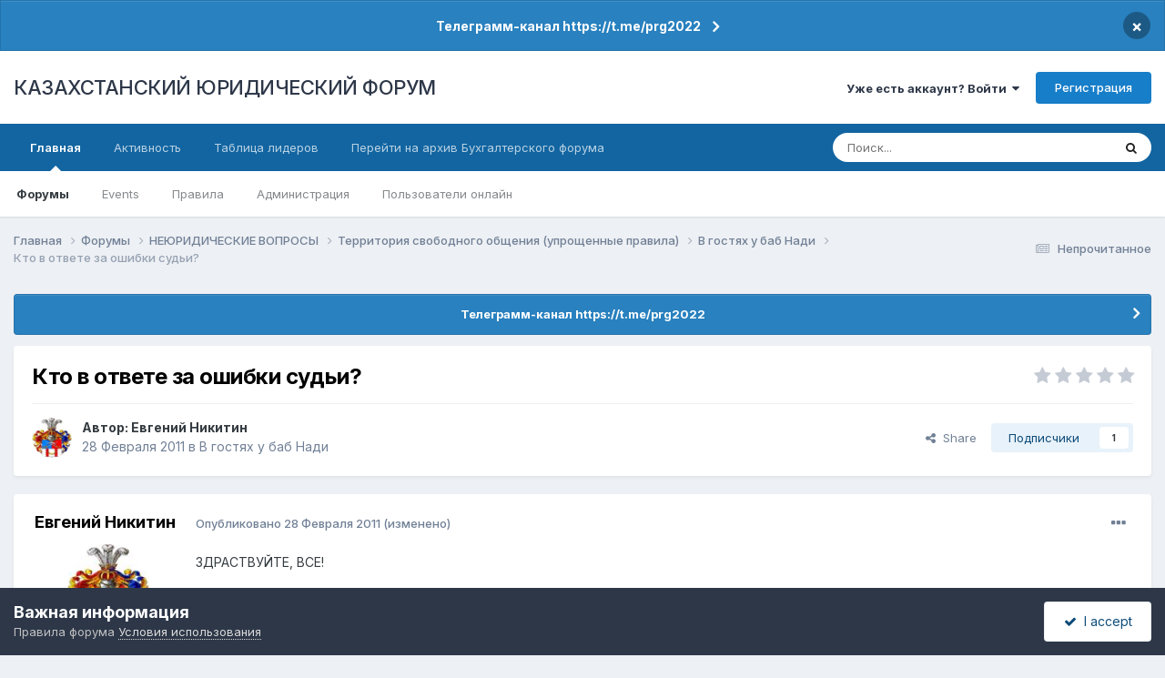

--- FILE ---
content_type: text/html;charset=UTF-8
request_url: https://forum.zakon.kz/topic/129431-%D0%BA%D1%82%D0%BE-%D0%B2-%D0%BE%D1%82%D0%B2%D0%B5%D1%82%D0%B5-%D0%B7%D0%B0-%D0%BE%D1%88%D0%B8%D0%B1%D0%BA%D0%B8-%D1%81%D1%83%D0%B4%D1%8C%D0%B8/
body_size: 49944
content:
<!DOCTYPE html>
<html lang="ru-RU" dir="ltr">
	<head>
		<title>Кто в ответе за ошибки судьи? - В гостях у баб Нади - КАЗАХСТАНСКИЙ ЮРИДИЧЕСКИЙ ФОРУМ</title>
		
			<script>
  (function(i,s,o,g,r,a,m){i['GoogleAnalyticsObject']=r;i[r]=i[r]||function(){
  (i[r].q=i[r].q||[]).push(arguments)},i[r].l=1*new Date();a=s.createElement(o),
  m=s.getElementsByTagName(o)[0];a.async=1;a.src=g;m.parentNode.insertBefore(a,m)
  })(window,document,'script','//www.google-analytics.com/analytics.js','ga');

  ga('create', 'UA-19108819-2', 'auto');
  ga('send', 'pageview');

</script>
<!-- Yandex.Metrika counter -->
<script type="text/javascript">
    (function (d, w, c) {
        (w[c] = w[c] || []).push(function() {
            try {
                w.yaCounter627111 = new Ya.Metrika({
                    id:627111,
                    clickmap:true,
                    trackLinks:true,
                    accurateTrackBounce:true,
                    webvisor:true
                });
            } catch(e) { }
        });

        var n = d.getElementsByTagName("script")[0],
            s = d.createElement("script"),
            f = function () { n.parentNode.insertBefore(s, n); };
        s.type = "text/javascript";
        s.async = true;
        s.src = "https://mc.yandex.ru/metrika/watch.js";

        if (w.opera == "[object Opera]") {
            d.addEventListener("DOMContentLoaded", f, false);
        } else { f(); }
    })(document, window, "yandex_metrika_callbacks");
</script>
<noscript><div><img src="https://mc.yandex.ru/watch/627111" style="position:absolute; left:-9999px;" alt="" /></div></noscript>
<!-- /Yandex.Metrika counter -->
  
  <!-- Start Alexa Certify Javascript -->
<script type="text/javascript">
_atrk_opts = { atrk_acct:"AuXku1ah9W20em", domain:"zakon.kz",dynamic: true};
(function() { var as = document.createElement('script'); as.type = 'text/javascript'; as.async = true; as.src = "https://certify-js.alexametrics.com/atrk.js"; var s = document.getElementsByTagName('script')[0];s.parentNode.insertBefore(as, s); })();
</script>
<noscript><img src="https://certify.alexametrics.com/atrk.gif?account=AuXku1ah9W20em" style="display:none" height="1" width="1" alt="" /></noscript>
<!-- End Alexa Certify Javascript -->  
		
		<!--[if lt IE 9]>
			
		    <script src="//forum.zakon.kz/applications/core/interface/html5shiv/html5shiv.js"></script>
		<![endif]-->
		

	<meta name="viewport" content="width=device-width, initial-scale=1">


	
	


	<meta name="twitter:card" content="summary" />




	
		
			
				<meta property="og:title" content="Кто в ответе за ошибки судьи?">
			
		
	

	
		
			
				<meta property="og:type" content="website">
			
		
	

	
		
			
				<meta property="og:url" content="https://forum.zakon.kz/topic/129431-%D0%BA%D1%82%D0%BE-%D0%B2-%D0%BE%D1%82%D0%B2%D0%B5%D1%82%D0%B5-%D0%B7%D0%B0-%D0%BE%D1%88%D0%B8%D0%B1%D0%BA%D0%B8-%D1%81%D1%83%D0%B4%D1%8C%D0%B8/">
			
		
	

	
		
			
				<meta name="description" content="ЗДРАСТВУЙТЕ, ВСЕ! Пользуясь случаем, выражаю Вам свое почтение и искренне желаю Всем, кто пострадал от произвола судей или иных лиц наделенных властью успехов в борьбе против глобального зла - КОРРУПЦИИ! Уже второй год как я представляю интересы гражданина республики Казахстан Тайчибекова Ермека ...">
			
		
	

	
		
			
				<meta property="og:description" content="ЗДРАСТВУЙТЕ, ВСЕ! Пользуясь случаем, выражаю Вам свое почтение и искренне желаю Всем, кто пострадал от произвола судей или иных лиц наделенных властью успехов в борьбе против глобального зла - КОРРУПЦИИ! Уже второй год как я представляю интересы гражданина республики Казахстан Тайчибекова Ермека ...">
			
		
	

	
		
			
				<meta property="og:updated_time" content="2011-03-01T08:33:45Z">
			
		
	

	
		
			
				<meta property="og:site_name" content="КАЗАХСТАНСКИЙ ЮРИДИЧЕСКИЙ ФОРУМ">
			
		
	

	
		
			
				<meta property="og:locale" content="ru_RU">
			
		
	


	
		<link rel="canonical" href="https://forum.zakon.kz/topic/129431-%D0%BA%D1%82%D0%BE-%D0%B2-%D0%BE%D1%82%D0%B2%D0%B5%D1%82%D0%B5-%D0%B7%D0%B0-%D0%BE%D1%88%D0%B8%D0%B1%D0%BA%D0%B8-%D1%81%D1%83%D0%B4%D1%8C%D0%B8/" />
	





<link rel="manifest" href="https://forum.zakon.kz/manifest.webmanifest/">
<meta name="msapplication-config" content="https://forum.zakon.kz/browserconfig.xml/">
<meta name="msapplication-starturl" content="/">
<meta name="application-name" content="КАЗАХСТАНСКИЙ ЮРИДИЧЕСКИЙ ФОРУМ">
<meta name="apple-mobile-web-app-title" content="КАЗАХСТАНСКИЙ ЮРИДИЧЕСКИЙ ФОРУМ">

	<meta name="theme-color" content="#ffffff">










<link rel="preload" href="//forum.zakon.kz/applications/core/interface/font/fontawesome-webfont.woff2?v=4.7.0" as="font" crossorigin="anonymous">
		


	<link rel="preconnect" href="https://fonts.googleapis.com">
	<link rel="preconnect" href="https://fonts.gstatic.com" crossorigin>
	
		<link href="https://fonts.googleapis.com/css2?family=Inter:wght@300;400;500;600;700&display=swap" rel="stylesheet">
	



	<link rel='stylesheet' href='https://forum.zakon.kz/uploads/css_built_27/341e4a57816af3ba440d891ca87450ff_framework.css?v=2436950b881764676504' media='all'>

	<link rel='stylesheet' href='https://forum.zakon.kz/uploads/css_built_27/05e81b71abe4f22d6eb8d1a929494829_responsive.css?v=2436950b881764676504' media='all'>

	<link rel='stylesheet' href='https://forum.zakon.kz/uploads/css_built_27/20446cf2d164adcc029377cb04d43d17_flags.css?v=2436950b881764676504' media='all'>

	<link rel='stylesheet' href='https://forum.zakon.kz/uploads/css_built_27/90eb5adf50a8c640f633d47fd7eb1778_core.css?v=2436950b881764676504' media='all'>

	<link rel='stylesheet' href='https://forum.zakon.kz/uploads/css_built_27/5a0da001ccc2200dc5625c3f3934497d_core_responsive.css?v=2436950b881764676504' media='all'>

	<link rel='stylesheet' href='https://forum.zakon.kz/uploads/css_built_27/62e269ced0fdab7e30e026f1d30ae516_forums.css?v=2436950b881764676504' media='all'>

	<link rel='stylesheet' href='https://forum.zakon.kz/uploads/css_built_27/76e62c573090645fb99a15a363d8620e_forums_responsive.css?v=2436950b881764676504' media='all'>

	<link rel='stylesheet' href='https://forum.zakon.kz/uploads/css_built_27/ebdea0c6a7dab6d37900b9190d3ac77b_topics.css?v=2436950b881764676504' media='all'>

	<link rel='stylesheet' href='https://forum.zakon.kz/uploads/css_built_27/51a672ecd6862df2c2f1969522683ee9_calendar.css?v=2436950b881764676504' media='all'>





<link rel='stylesheet' href='https://forum.zakon.kz/uploads/css_built_27/258adbb6e4f3e83cd3b355f84e3fa002_custom.css?v=2436950b881764676504' media='all'>




		
		

 		<script async src="https://yastatic.net/pcode/adfox/header-bidding.js"></script>
<script>
var adfoxBiddersMap = {
    "myTarget": "1345704"
};
var adUnits = [
    {
        "code": "adfox_159308664714548956",
        "bids": [
            {
                "bidder": "myTarget",
                "params": {
                    "placementId": "822173"
                }
            }
        ]
    },
	{
        "code": "adfox_159308667942931425",
        "bids": [
            {
                "bidder": "myTarget",
                "params": {
                    "placementId": "822175"
                }
            }
        ]
    },
    {
        "code": "adfox_15930866913429771",
        "bids": [
            {
                "bidder": "myTarget",
                "params": {
                    "placementId": "822177"
                }
            }
        ]
    },
    {
        "code": "adfox_159308793147942881",
        "bids": [
            {
                "bidder": "myTarget",
                "params": {
                    "placementId": "822226"
                }
            }
        ]
    },
	{
        "code": "adfox_159308794397289246",
        "bids": [
            {
                "bidder": "myTarget",
                "params": {
                    "placementId": "822228"
                }
            }
        ]
    },
    {
        "code": "adfox_159308795662611376",
        "bids": [
            {
                "bidder": "myTarget",
                "params": {
                    "placementId": "822230"
                }
            }
        ]
    }
];
var userTimeout = 500;
window.YaHeaderBiddingSettings = {
    biddersMap: adfoxBiddersMap,
    adUnits: adUnits,
    timeout: userTimeout
};
</script>
<!--AD-->
<script src="https://yastatic.net/pcode/adfox/loader.js" crossorigin="anonymous" async></script>
<script>window.yaContextCb = window.yaContextCb || []</script>
<script src="https://yandex.ru/ads/system/context.js" async></script>
	</head>
	<body class='ipsApp ipsApp_front ipsJS_none ipsClearfix' data-controller='core.front.core.app' data-message="" data-pageApp='forums' data-pageLocation='front' data-pageModule='forums' data-pageController='topic'>
	<!--LiveInternet counterr--><!--/LiveInternet-->
      <a href='#elContent' class='ipsHide' title='Перейти к основному контенту на странице' accesskey='m'>Перейти к контенту</a>
		
		<div id='ipsLayout_header' class='ipsClearfix'>
			



<div class='cAnnouncements' data-controller="core.front.core.announcementBanner" >
	
	<div class='cAnnouncementPageTop ipsJS_hide ipsAnnouncement ipsMessage_information' data-announcementId="26">
        
        <a href='https://forum.zakon.kz/announcement/26-%D1%82%D0%B5%D0%BB%D0%B5%D0%B3%D1%80%D0%B0%D0%BC%D0%BC-%D0%BA%D0%B0%D0%BD%D0%B0%D0%BB-httpstmeprg2022/' data-ipsDialog data-ipsDialog-title="Телеграмм-канал https://t.me/prg2022">Телеграмм-канал https://t.me/prg2022</a>
        

		<a href='#' data-role="dismissAnnouncement">×</a>
	</div>
	
</div>



			
			
<ul id='elMobileNav' class='ipsList_inline ipsResponsive_hideDesktop ipsResponsive_block' data-controller='core.front.core.mobileNav'>
	
		
			
			
				
				
			
				
				
			
				
				
			
				
					<li id='elMobileBreadcrumb'>
						<a href='https://forum.zakon.kz/forum/255-%D0%B2-%D0%B3%D0%BE%D1%81%D1%82%D1%8F%D1%85-%D1%83-%D0%B1%D0%B0%D0%B1-%D0%BD%D0%B0%D0%B4%D0%B8/'>
							<span>В гостях у баб Нади</span>
						</a>
					</li>
				
				
			
				
				
			
		
	
	
	
	<li >
		<a data-action="defaultStream" class='ipsType_light'  href='https://forum.zakon.kz/discover/unread/'><i class='icon-newspaper'></i></a>
	</li>

	
		<li class='ipsJS_show'>
			<a href='https://forum.zakon.kz/search/'><i class='fa fa-search'></i></a>
		</li>
	
	<li data-ipsDrawer data-ipsDrawer-drawerElem='#elMobileDrawer'>
		<a href='#'>
			
			
				
			
			
			
			<i class='fa fa-navicon'></i>
		</a>
	</li>
</ul>
			<header>
				<div class='ipsLayout_container'>
					

<a href='https://forum.zakon.kz/' id='elSiteTitle' accesskey='1'>КАЗАХСТАНСКИЙ ЮРИДИЧЕСКИЙ ФОРУМ</a>

					

	<ul id='elUserNav' class='ipsList_inline cSignedOut ipsResponsive_showDesktop'>
		
        
		
        
        
            
            <li id='elSignInLink'>
                <a href='https://forum.zakon.kz/login/' data-ipsMenu-closeOnClick="false" data-ipsMenu id='elUserSignIn'>
                    Уже есть аккаунт? Войти &nbsp;<i class='fa fa-caret-down'></i>
                </a>
                
<div id='elUserSignIn_menu' class='ipsMenu ipsMenu_auto ipsHide'>
	<form accept-charset='utf-8' method='post' action='https://forum.zakon.kz/login/'>
		<input type="hidden" name="csrfKey" value="2984fadf4e8a54c29d6311c8042105e4">
		<input type="hidden" name="ref" value="[base64]">
		<div data-role="loginForm">
			
			
			
				<div class='ipsColumns ipsColumns_noSpacing'>
					<div class='ipsColumn ipsColumn_wide' id='elUserSignIn_internal'>
						
<div class="ipsPad ipsForm ipsForm_vertical">
	<h4 class="ipsType_sectionHead">Войти</h4>
	<br><br>
	<ul class='ipsList_reset'>
		<li class="ipsFieldRow ipsFieldRow_noLabel ipsFieldRow_fullWidth">
			
			
				<input type="text" placeholder="Имя пользователя" name="auth" autocomplete="username">
			
		</li>
		<li class="ipsFieldRow ipsFieldRow_noLabel ipsFieldRow_fullWidth">
			<input type="password" placeholder="Пароль" name="password" autocomplete="current-password">
		</li>
		<li class="ipsFieldRow ipsFieldRow_checkbox ipsClearfix">
			<span class="ipsCustomInput">
				<input type="checkbox" name="remember_me" id="remember_me_checkbox" value="1" checked aria-checked="true">
				<span></span>
			</span>
			<div class="ipsFieldRow_content">
				<label class="ipsFieldRow_label" for="remember_me_checkbox">Запомнить меня</label>
				<span class="ipsFieldRow_desc">Не рекомендовано на общедоступных компьютерах</span>
			</div>
		</li>
		<li class="ipsFieldRow ipsFieldRow_fullWidth">
			<button type="submit" name="_processLogin" value="usernamepassword" class="ipsButton ipsButton_primary ipsButton_small" id="elSignIn_submit">Войти</button>
			
				<p class="ipsType_right ipsType_small">
					
						<a href='https://forum.zakon.kz/lostpassword/' data-ipsDialog data-ipsDialog-title='Забыли пароль?'>
					
					Забыли пароль?</a>
				</p>
			
		</li>
	</ul>
</div>
					</div>
					<div class='ipsColumn ipsColumn_wide'>
						<div class='ipsPadding' id='elUserSignIn_external'>
							<div class='ipsAreaBackground_light ipsPadding:half'>
								
									<p class='ipsType_reset ipsType_small ipsType_center'><strong>Или авторизуйтесь через один из этих сервисов</strong></p>
								
								
									<div class='ipsType_center ipsMargin_top:half'>
										

<button type="submit" name="_processLogin" value="2" class='ipsButton ipsButton_verySmall ipsButton_fullWidth ipsSocial ipsSocial_facebook' style="background-color: #3a579a">
	
		<span class='ipsSocial_icon'>
			
				<i class='fa fa-facebook-official'></i>
			
		</span>
		<span class='ipsSocial_text'>Войти через Facebook</span>
	
</button>
									</div>
								
									<div class='ipsType_center ipsMargin_top:half'>
										

<button type="submit" name="_processLogin" value="9" class='ipsButton ipsButton_verySmall ipsButton_fullWidth ipsSocial ipsSocial_twitter' style="background-color: #000000">
	
		<span class='ipsSocial_icon'>
			
				<i class='fa fa-twitter'></i>
			
		</span>
		<span class='ipsSocial_text'>Войти через Twitter</span>
	
</button>
									</div>
								
							</div>
						</div>
					</div>
				</div>
			
		</div>
	</form>
</div>
            </li>
            
        
		
			<li>
				
					<a href='https://forum.zakon.kz/register/' data-ipsDialog data-ipsDialog-size='narrow' data-ipsDialog-title='Регистрация' id='elRegisterButton' class='ipsButton ipsButton_normal ipsButton_primary'>Регистрация</a>
				
			</li>
		
	</ul>

				</div>
			</header>
			

	<nav data-controller='core.front.core.navBar' class=' ipsResponsive_showDesktop'>
		<div class='ipsNavBar_primary ipsLayout_container '>
			<ul data-role="primaryNavBar" class='ipsClearfix'>
				


	
		
		
			
		
		<li class='ipsNavBar_active' data-active id='elNavSecondary_1' data-role="navBarItem" data-navApp="core" data-navExt="CustomItem">
			
			
				<a href="https://forum.zakon.kz"  data-navItem-id="1" data-navDefault>
					Главная<span class='ipsNavBar_active__identifier'></span>
				</a>
			
			
				<ul class='ipsNavBar_secondary ' data-role='secondaryNavBar'>
					


	
		
		
			
		
		<li class='ipsNavBar_active' data-active id='elNavSecondary_8' data-role="navBarItem" data-navApp="forums" data-navExt="Forums">
			
			
				<a href="https://forum.zakon.kz"  data-navItem-id="8" data-navDefault>
					Форумы<span class='ipsNavBar_active__identifier'></span>
				</a>
			
			
		</li>
	
	

	
		
		
		<li  id='elNavSecondary_9' data-role="navBarItem" data-navApp="calendar" data-navExt="Calendar">
			
			
				<a href="https://forum.zakon.kz/calendar/"  data-navItem-id="9" >
					Events<span class='ipsNavBar_active__identifier'></span>
				</a>
			
			
		</li>
	
	

	
		
		
		<li  id='elNavSecondary_10' data-role="navBarItem" data-navApp="core" data-navExt="CustomItem">
			
			
				<a href="https://forum.zakon.kz/topic/5923-%D0%BF%D1%80%D0%B0%D0%B2%D0%B8%D0%BB%D0%B0-%D1%84%D0%BE%D1%80%D1%83%D0%BC%D0%B0/"  data-navItem-id="10" >
					Правила<span class='ipsNavBar_active__identifier'></span>
				</a>
			
			
		</li>
	
	

	
		
		
		<li  id='elNavSecondary_11' data-role="navBarItem" data-navApp="core" data-navExt="StaffDirectory">
			
			
				<a href="https://forum.zakon.kz/staff/"  data-navItem-id="11" >
					Администрация<span class='ipsNavBar_active__identifier'></span>
				</a>
			
			
		</li>
	
	

	
		
		
		<li  id='elNavSecondary_12' data-role="navBarItem" data-navApp="core" data-navExt="OnlineUsers">
			
			
				<a href="https://forum.zakon.kz/online/"  data-navItem-id="12" >
					Пользователи онлайн<span class='ipsNavBar_active__identifier'></span>
				</a>
			
			
		</li>
	
	

					<li class='ipsHide' id='elNavigationMore_1' data-role='navMore'>
						<a href='#' data-ipsMenu data-ipsMenu-appendTo='#elNavigationMore_1' id='elNavigationMore_1_dropdown'>Больше <i class='fa fa-caret-down'></i></a>
						<ul class='ipsHide ipsMenu ipsMenu_auto' id='elNavigationMore_1_dropdown_menu' data-role='moreDropdown'></ul>
					</li>
				</ul>
			
		</li>
	
	

	
		
		
		<li  id='elNavSecondary_2' data-role="navBarItem" data-navApp="core" data-navExt="CustomItem">
			
			
				<a href="https://forum.zakon.kz/discover/"  data-navItem-id="2" >
					Активность<span class='ipsNavBar_active__identifier'></span>
				</a>
			
			
				<ul class='ipsNavBar_secondary ipsHide' data-role='secondaryNavBar'>
					


	
		
		
		<li  id='elNavSecondary_3' data-role="navBarItem" data-navApp="core" data-navExt="AllActivity">
			
			
				<a href="https://forum.zakon.kz/discover/"  data-navItem-id="3" >
					Вся активность<span class='ipsNavBar_active__identifier'></span>
				</a>
			
			
		</li>
	
	

	
		
		
		<li  id='elNavSecondary_4' data-role="navBarItem" data-navApp="core" data-navExt="YourActivityStreams">
			
			
				<a href="#" id="elNavigation_4" data-ipsMenu data-ipsMenu-appendTo='#elNavSecondary_2' data-ipsMenu-activeClass='ipsNavActive_menu' data-navItem-id="4" >
					Мои ленты активности <i class="fa fa-caret-down"></i><span class='ipsNavBar_active__identifier'></span>
				</a>
				<ul id="elNavigation_4_menu" class="ipsMenu ipsMenu_auto ipsHide">
					

	
		
			<li class='ipsMenu_item' data-streamid='17'>
				<a href='https://forum.zakon.kz/discover/17/' >
					stream_title_17
				</a>
			</li>
		
	

	
		
			<li class='ipsMenu_item' data-streamid='1'>
				<a href='https://forum.zakon.kz/discover/unread/' >
					Непрочитанное
				</a>
			</li>
		
	

	
		
			<li class='ipsMenu_item' data-streamid='19'>
				<a href='https://forum.zakon.kz/discover/19/' >
					stream_title_19
				</a>
			</li>
		
	

				</ul>
			
			
		</li>
	
	

	
	

	
	

	
		
		
		<li  id='elNavSecondary_7' data-role="navBarItem" data-navApp="core" data-navExt="Search">
			
			
				<a href="https://forum.zakon.kz/search/"  data-navItem-id="7" >
					Поиск<span class='ipsNavBar_active__identifier'></span>
				</a>
			
			
		</li>
	
	

					<li class='ipsHide' id='elNavigationMore_2' data-role='navMore'>
						<a href='#' data-ipsMenu data-ipsMenu-appendTo='#elNavigationMore_2' id='elNavigationMore_2_dropdown'>Больше <i class='fa fa-caret-down'></i></a>
						<ul class='ipsHide ipsMenu ipsMenu_auto' id='elNavigationMore_2_dropdown_menu' data-role='moreDropdown'></ul>
					</li>
				</ul>
			
		</li>
	
	

	
		
		
		<li  id='elNavSecondary_13' data-role="navBarItem" data-navApp="core" data-navExt="Leaderboard">
			
			
				<a href="https://forum.zakon.kz/leaderboard/"  data-navItem-id="13" >
					Таблица лидеров<span class='ipsNavBar_active__identifier'></span>
				</a>
			
			
		</li>
	
	

	
		
		
		<li  id='elNavSecondary_14' data-role="navBarItem" data-navApp="core" data-navExt="CustomItem">
			
			
				<a href="http://buhforum.zakon.kz" target='_blank' rel="noopener" data-navItem-id="14" >
					Перейти на архив Бухгалтерского форума<span class='ipsNavBar_active__identifier'></span>
				</a>
			
			
		</li>
	
	

	
	

	
	

				<li class='ipsHide' id='elNavigationMore' data-role='navMore'>
					<a href='#' data-ipsMenu data-ipsMenu-appendTo='#elNavigationMore' id='elNavigationMore_dropdown'>Больше</a>
					<ul class='ipsNavBar_secondary ipsHide' data-role='secondaryNavBar'>
						<li class='ipsHide' id='elNavigationMore_more' data-role='navMore'>
							<a href='#' data-ipsMenu data-ipsMenu-appendTo='#elNavigationMore_more' id='elNavigationMore_more_dropdown'>Больше <i class='fa fa-caret-down'></i></a>
							<ul class='ipsHide ipsMenu ipsMenu_auto' id='elNavigationMore_more_dropdown_menu' data-role='moreDropdown'></ul>
						</li>
					</ul>
				</li>
			</ul>
			

	<div id="elSearchWrapper">
		<div id='elSearch' data-controller="core.front.core.quickSearch">
			<form accept-charset='utf-8' action='//forum.zakon.kz/search/?do=quicksearch' method='post'>
                <input type='search' id='elSearchField' placeholder='Поиск...' name='q' autocomplete='off' aria-label='Поиск'>
                <details class='cSearchFilter'>
                    <summary class='cSearchFilter__text'></summary>
                    <ul class='cSearchFilter__menu'>
                        
                        <li><label><input type="radio" name="type" value="all" ><span class='cSearchFilter__menuText'>Везде</span></label></li>
                        
                            
                                <li><label><input type="radio" name="type" value='contextual_{&quot;type&quot;:&quot;forums_topic&quot;,&quot;nodes&quot;:255}' checked><span class='cSearchFilter__menuText'>В этом форуме</span></label></li>
                            
                                <li><label><input type="radio" name="type" value='contextual_{&quot;type&quot;:&quot;forums_topic&quot;,&quot;item&quot;:129431}' checked><span class='cSearchFilter__menuText'>В этой теме</span></label></li>
                            
                        
                        
                            <li><label><input type="radio" name="type" value="core_statuses_status"><span class='cSearchFilter__menuText'>Статусы</span></label></li>
                        
                            <li><label><input type="radio" name="type" value="forums_topic"><span class='cSearchFilter__menuText'>Темы</span></label></li>
                        
                            <li><label><input type="radio" name="type" value="calendar_event"><span class='cSearchFilter__menuText'>Events</span></label></li>
                        
                            <li><label><input type="radio" name="type" value="core_members"><span class='cSearchFilter__menuText'>Пользователи</span></label></li>
                        
                    </ul>
                </details>
				<button class='cSearchSubmit' type="submit" aria-label='Поиск'><i class="fa fa-search"></i></button>
			</form>
		</div>
	</div>

		</div>
	</nav>

		</div>
		<main id='ipsLayout_body' class='ipsLayout_container'>
			<div id='ipsLayout_contentArea'>
				<div id='ipsLayout_contentWrapper'>
					
<nav class='ipsBreadcrumb ipsBreadcrumb_top ipsFaded_withHover'>
	

	<ul class='ipsList_inline ipsPos_right'>
		
		<li >
			<a data-action="defaultStream" class='ipsType_light '  href='https://forum.zakon.kz/discover/unread/'><i class="fa fa-newspaper-o" aria-hidden="true"></i> <span>Непрочитанное</span></a>
		</li>
		
	</ul>

	<ul data-role="breadcrumbList">
		<li>
			<a title="Главная" href='https://forum.zakon.kz/'>
				<span>Главная <i class='fa fa-angle-right'></i></span>
			</a>
		</li>
		
		
			<li>
				
					<a href='https://forum.zakon.kz'>
						<span>Форумы <i class='fa fa-angle-right' aria-hidden="true"></i></span>
					</a>
				
			</li>
		
			<li>
				
					<a href='https://forum.zakon.kz/forum/25-%D0%BD%D0%B5%D1%8E%D1%80%D0%B8%D0%B4%D0%B8%D1%87%D0%B5%D1%81%D0%BA%D0%B8%D0%B5-%D0%B2%D0%BE%D0%BF%D1%80%D0%BE%D1%81%D1%8B/'>
						<span>НЕЮРИДИЧЕСКИЕ ВОПРОСЫ <i class='fa fa-angle-right' aria-hidden="true"></i></span>
					</a>
				
			</li>
		
			<li>
				
					<a href='https://forum.zakon.kz/forum/1-%D1%82%D0%B5%D1%80%D1%80%D0%B8%D1%82%D0%BE%D1%80%D0%B8%D1%8F-%D1%81%D0%B2%D0%BE%D0%B1%D0%BE%D0%B4%D0%BD%D0%BE%D0%B3%D0%BE-%D0%BE%D0%B1%D1%89%D0%B5%D0%BD%D0%B8%D1%8F-%D1%83%D0%BF%D1%80%D0%BE%D1%89%D0%B5%D0%BD%D0%BD%D1%8B%D0%B5-%D0%BF%D1%80%D0%B0%D0%B2%D0%B8%D0%BB%D0%B0/'>
						<span>Территория свободного общения  (упрощенные правила) <i class='fa fa-angle-right' aria-hidden="true"></i></span>
					</a>
				
			</li>
		
			<li>
				
					<a href='https://forum.zakon.kz/forum/255-%D0%B2-%D0%B3%D0%BE%D1%81%D1%82%D1%8F%D1%85-%D1%83-%D0%B1%D0%B0%D0%B1-%D0%BD%D0%B0%D0%B4%D0%B8/'>
						<span>В гостях у баб Нади <i class='fa fa-angle-right' aria-hidden="true"></i></span>
					</a>
				
			</li>
		
			<li>
				
					Кто в ответе за ошибки судьи?
				
			</li>
		
	</ul>
</nav>
					
                 	 <div class="ipsResponsive_hideDesktop"><!--Расположение: Forum Top-->
<div id="adfox_162978031270243319"></div>
<script>
    window.yaContextCb.push(()=>{
        Ya.adfoxCode.createAdaptive({
            ownerId: 338955,
        containerId: 'adfox_162978031270243319',
            params: {
                p1: 'cldhb',
            p2: 'gwfx'
            }
        }, ['desktop', 'tablet', 'phone'], {
            tabletWidth: 830,
            phoneWidth: 480,
            isAutoReloads: false
        })
    })
</script></div>
					<div class="ipsResponsive_hidePhone"><div id="adfox_162978042653632402"></div>
<script>
    window.yaContextCb.push(()=>{
        Ya.adfoxCode.createAdaptive({
            ownerId: 338955,
        containerId: 'adfox_162978042653632402',
            params: {
                p1: 'cldgx',
            p2: 'gwfw'
            }
        }, ['desktop', 'tablet'], {
            tabletWidth: 830,
            phoneWidth: 480,
            isAutoReloads: false
        })
    })
</script></div>
					<div id='ipsLayout_mainArea'>
						<a id='elContent'></a>
						
						
						
						

	


	<div class='cAnnouncementsContent'>
		
		<div class='cAnnouncementContentTop ipsAnnouncement ipsMessage_information ipsType_center'>
            
			<a href='https://forum.zakon.kz/announcement/26-%D1%82%D0%B5%D0%BB%D0%B5%D0%B3%D1%80%D0%B0%D0%BC%D0%BC-%D0%BA%D0%B0%D0%BD%D0%B0%D0%BB-httpstmeprg2022/' data-ipsDialog data-ipsDialog-title="Телеграмм-канал https://t.me/prg2022">Телеграмм-канал https://t.me/prg2022</a>
            
		</div>
		
	</div>



						



<div class='ipsPageHeader ipsResponsive_pull ipsBox ipsPadding sm:ipsPadding:half ipsMargin_bottom'>
		
	
	<div class='ipsFlex ipsFlex-ai:center ipsFlex-fw:wrap ipsGap:4'>
		<div class='ipsFlex-flex:11'>
			<h1 class='ipsType_pageTitle ipsContained_container'>
				

				
				
					<span class='ipsType_break ipsContained'>
						<span>Кто в ответе за ошибки судьи?</span>
					</span>
				
			</h1>
			
			
		</div>
		
			<div class='ipsFlex-flex:00 ipsType_light'>
				
				
<div  class='ipsClearfix ipsRating  ipsRating_veryLarge'>
	
	<ul class='ipsRating_collective'>
		
			
				<li class='ipsRating_off'>
					<i class='fa fa-star'></i>
				</li>
			
		
			
				<li class='ipsRating_off'>
					<i class='fa fa-star'></i>
				</li>
			
		
			
				<li class='ipsRating_off'>
					<i class='fa fa-star'></i>
				</li>
			
		
			
				<li class='ipsRating_off'>
					<i class='fa fa-star'></i>
				</li>
			
		
			
				<li class='ipsRating_off'>
					<i class='fa fa-star'></i>
				</li>
			
		
	</ul>
</div>
			</div>
		
	</div>
	<hr class='ipsHr'>
	<div class='ipsPageHeader__meta ipsFlex ipsFlex-jc:between ipsFlex-ai:center ipsFlex-fw:wrap ipsGap:3'>
		<div class='ipsFlex-flex:11'>
			<div class='ipsPhotoPanel ipsPhotoPanel_mini ipsPhotoPanel_notPhone ipsClearfix'>
				


	<a href="https://forum.zakon.kz/profile/73954-%D0%B5%D0%B2%D0%B3%D0%B5%D0%BD%D0%B8%D0%B9-%D0%BD%D0%B8%D0%BA%D0%B8%D1%82%D0%B8%D0%BD/" rel="nofollow" data-ipsHover data-ipsHover-width="370" data-ipsHover-target="https://forum.zakon.kz/profile/73954-%D0%B5%D0%B2%D0%B3%D0%B5%D0%BD%D0%B8%D0%B9-%D0%BD%D0%B8%D0%BA%D0%B8%D1%82%D0%B8%D0%BD/?do=hovercard" class="ipsUserPhoto ipsUserPhoto_mini" title="Перейти в профиль пользователя Евгений Никитин">
		<img src='https://forum.zakon.kz/uploads/profile/photo-thumb-73954.jpg' alt='Евгений Никитин' loading="lazy">
	</a>

				<div>
					<p class='ipsType_reset ipsType_blendLinks'>
						<span class='ipsType_normal'>
						
							<strong>Автор: 


<a href='https://forum.zakon.kz/profile/73954-%D0%B5%D0%B2%D0%B3%D0%B5%D0%BD%D0%B8%D0%B9-%D0%BD%D0%B8%D0%BA%D0%B8%D1%82%D0%B8%D0%BD/' rel="nofollow" data-ipsHover data-ipsHover-width='370' data-ipsHover-target='https://forum.zakon.kz/profile/73954-%D0%B5%D0%B2%D0%B3%D0%B5%D0%BD%D0%B8%D0%B9-%D0%BD%D0%B8%D0%BA%D0%B8%D1%82%D0%B8%D0%BD/?do=hovercard&amp;referrer=https%253A%252F%252Fforum.zakon.kz%252Ftopic%252F129431-%2525D0%2525BA%2525D1%252582%2525D0%2525BE-%2525D0%2525B2-%2525D0%2525BE%2525D1%252582%2525D0%2525B2%2525D0%2525B5%2525D1%252582%2525D0%2525B5-%2525D0%2525B7%2525D0%2525B0-%2525D0%2525BE%2525D1%252588%2525D0%2525B8%2525D0%2525B1%2525D0%2525BA%2525D0%2525B8-%2525D1%252581%2525D1%252583%2525D0%2525B4%2525D1%25258C%2525D0%2525B8%252F' title="Перейти в профиль пользователя Евгений Никитин" class="ipsType_break">Евгений Никитин</a></strong><br />
							<span class='ipsType_light'><time datetime='2011-02-28T07:52:29Z' title='02/28/11 07:52' data-short='14 г'>28 Февраля 2011</time> в <a href="https://forum.zakon.kz/forum/255-%D0%B2-%D0%B3%D0%BE%D1%81%D1%82%D1%8F%D1%85-%D1%83-%D0%B1%D0%B0%D0%B1-%D0%BD%D0%B0%D0%B4%D0%B8/">В гостях у баб Нади</a></span>
						
						</span>
					</p>
				</div>
			</div>
		</div>
		
			<div class='ipsFlex-flex:01 ipsResponsive_hidePhone'>
				<div class='ipsShareLinks'>
					
						


    <a href='#elShareItem_1600040419_menu' id='elShareItem_1600040419' data-ipsMenu class='ipsShareButton ipsButton ipsButton_verySmall ipsButton_link ipsButton_link--light'>
        <span><i class='fa fa-share-alt'></i></span> &nbsp;Share
    </a>

    <div class='ipsPadding ipsMenu ipsMenu_normal ipsHide' id='elShareItem_1600040419_menu' data-controller="core.front.core.sharelink">
        
        
        <span data-ipsCopy data-ipsCopy-flashmessage>
            <a href="https://forum.zakon.kz/topic/129431-%D0%BA%D1%82%D0%BE-%D0%B2-%D0%BE%D1%82%D0%B2%D0%B5%D1%82%D0%B5-%D0%B7%D0%B0-%D0%BE%D1%88%D0%B8%D0%B1%D0%BA%D0%B8-%D1%81%D1%83%D0%B4%D1%8C%D0%B8/" class="ipsButton ipsButton_light ipsButton_small ipsButton_fullWidth" data-role="copyButton" data-clipboard-text="https://forum.zakon.kz/topic/129431-%D0%BA%D1%82%D0%BE-%D0%B2-%D0%BE%D1%82%D0%B2%D0%B5%D1%82%D0%B5-%D0%B7%D0%B0-%D0%BE%D1%88%D0%B8%D0%B1%D0%BA%D0%B8-%D1%81%D1%83%D0%B4%D1%8C%D0%B8/" data-ipstooltip title='Copy Link to Clipboard'><i class="fa fa-clone"></i> https://forum.zakon.kz/topic/129431-%D0%BA%D1%82%D0%BE-%D0%B2-%D0%BE%D1%82%D0%B2%D0%B5%D1%82%D0%B5-%D0%B7%D0%B0-%D0%BE%D1%88%D0%B8%D0%B1%D0%BA%D0%B8-%D1%81%D1%83%D0%B4%D1%8C%D0%B8/</a>
        </span>
        <ul class='ipsShareLinks ipsMargin_top:half'>
            
                <li>
<a href="https://www.linkedin.com/shareArticle?mini=true&amp;url=https%3A%2F%2Fforum.zakon.kz%2Ftopic%2F129431-%25D0%25BA%25D1%2582%25D0%25BE-%25D0%25B2-%25D0%25BE%25D1%2582%25D0%25B2%25D0%25B5%25D1%2582%25D0%25B5-%25D0%25B7%25D0%25B0-%25D0%25BE%25D1%2588%25D0%25B8%25D0%25B1%25D0%25BA%25D0%25B8-%25D1%2581%25D1%2583%25D0%25B4%25D1%258C%25D0%25B8%2F&amp;title=%D0%9A%D1%82%D0%BE+%D0%B2+%D0%BE%D1%82%D0%B2%D0%B5%D1%82%D0%B5+%D0%B7%D0%B0+%D0%BE%D1%88%D0%B8%D0%B1%D0%BA%D0%B8+%D1%81%D1%83%D0%B4%D1%8C%D0%B8%3F" rel="nofollow noopener" class="cShareLink cShareLink_linkedin" target="_blank" data-role="shareLink" title='Поделиться через LinkedIn' data-ipsTooltip>
	<i class="fa fa-linkedin"></i>
</a></li>
            
                <li>
<a href="https://x.com/share?url=https%3A%2F%2Fforum.zakon.kz%2Ftopic%2F129431-%2525D0%2525BA%2525D1%252582%2525D0%2525BE-%2525D0%2525B2-%2525D0%2525BE%2525D1%252582%2525D0%2525B2%2525D0%2525B5%2525D1%252582%2525D0%2525B5-%2525D0%2525B7%2525D0%2525B0-%2525D0%2525BE%2525D1%252588%2525D0%2525B8%2525D0%2525B1%2525D0%2525BA%2525D0%2525B8-%2525D1%252581%2525D1%252583%2525D0%2525B4%2525D1%25258C%2525D0%2525B8%2F" class="cShareLink cShareLink_x" target="_blank" data-role="shareLink" title='Share on X' data-ipsTooltip rel='nofollow noopener'>
    <i class="fa fa-x"></i>
</a></li>
            
                <li>
<a href="https://www.facebook.com/sharer/sharer.php?u=https%3A%2F%2Fforum.zakon.kz%2Ftopic%2F129431-%25D0%25BA%25D1%2582%25D0%25BE-%25D0%25B2-%25D0%25BE%25D1%2582%25D0%25B2%25D0%25B5%25D1%2582%25D0%25B5-%25D0%25B7%25D0%25B0-%25D0%25BE%25D1%2588%25D0%25B8%25D0%25B1%25D0%25BA%25D0%25B8-%25D1%2581%25D1%2583%25D0%25B4%25D1%258C%25D0%25B8%2F" class="cShareLink cShareLink_facebook" target="_blank" data-role="shareLink" title='Поделиться через Facebook' data-ipsTooltip rel='noopener nofollow'>
	<i class="fa fa-facebook"></i>
</a></li>
            
                <li>
<a href="https://pinterest.com/pin/create/button/?url=https://forum.zakon.kz/topic/129431-%25D0%25BA%25D1%2582%25D0%25BE-%25D0%25B2-%25D0%25BE%25D1%2582%25D0%25B2%25D0%25B5%25D1%2582%25D0%25B5-%25D0%25B7%25D0%25B0-%25D0%25BE%25D1%2588%25D0%25B8%25D0%25B1%25D0%25BA%25D0%25B8-%25D1%2581%25D1%2583%25D0%25B4%25D1%258C%25D0%25B8/&amp;media=" class="cShareLink cShareLink_pinterest" rel="nofollow noopener" target="_blank" data-role="shareLink" title='Поделиться через Pinterest' data-ipsTooltip>
	<i class="fa fa-pinterest"></i>
</a></li>
            
        </ul>
        
            <hr class='ipsHr'>
            <button class='ipsHide ipsButton ipsButton_verySmall ipsButton_light ipsButton_fullWidth ipsMargin_top:half' data-controller='core.front.core.webshare' data-role='webShare' data-webShareTitle='Кто в ответе за ошибки судьи?' data-webShareText='Кто в ответе за ошибки судьи?' data-webShareUrl='https://forum.zakon.kz/topic/129431-%D0%BA%D1%82%D0%BE-%D0%B2-%D0%BE%D1%82%D0%B2%D0%B5%D1%82%D0%B5-%D0%B7%D0%B0-%D0%BE%D1%88%D0%B8%D0%B1%D0%BA%D0%B8-%D1%81%D1%83%D0%B4%D1%8C%D0%B8/'>More sharing options...</button>
        
    </div>

					
					
                    

					



					

<div data-followApp='forums' data-followArea='topic' data-followID='129431' data-controller='core.front.core.followButton'>
	

	<a href='https://forum.zakon.kz/login/' rel="nofollow" class="ipsFollow ipsPos_middle ipsButton ipsButton_light ipsButton_verySmall " data-role="followButton" data-ipsTooltip title='Чтобы подписаться, требуется авторизация'>
		<span>Подписчики</span>
		<span class='ipsCommentCount'>1</span>
	</a>

</div>
				</div>
			</div>
					
	</div>
	
	
</div>








<div class='ipsClearfix'>
	<ul class="ipsToolList ipsToolList_horizontal ipsClearfix ipsSpacer_both ipsResponsive_hidePhone">
		
		
		
	</ul>
</div>

<div id='comments' data-controller='core.front.core.commentFeed,forums.front.topic.view, core.front.core.ignoredComments' data-autoPoll data-baseURL='https://forum.zakon.kz/topic/129431-%D0%BA%D1%82%D0%BE-%D0%B2-%D0%BE%D1%82%D0%B2%D0%B5%D1%82%D0%B5-%D0%B7%D0%B0-%D0%BE%D1%88%D0%B8%D0%B1%D0%BA%D0%B8-%D1%81%D1%83%D0%B4%D1%8C%D0%B8/' data-lastPage data-feedID='topic-129431' class='cTopic ipsClear ipsSpacer_top'>
	
			
	

	

<div data-controller='core.front.core.recommendedComments' data-url='https://forum.zakon.kz/topic/129431-%D0%BA%D1%82%D0%BE-%D0%B2-%D0%BE%D1%82%D0%B2%D0%B5%D1%82%D0%B5-%D0%B7%D0%B0-%D0%BE%D1%88%D0%B8%D0%B1%D0%BA%D0%B8-%D1%81%D1%83%D0%B4%D1%8C%D0%B8/?recommended=comments' class='ipsRecommendedComments ipsHide'>
	<div data-role="recommendedComments">
		<h2 class='ipsType_sectionHead ipsType_large ipsType_bold ipsMargin_bottom'>Рекомендуемые сообщения</h2>
		
	</div>
</div>
	
	<div id="elPostFeed" data-role='commentFeed' data-controller='core.front.core.moderation' >
		<form action="https://forum.zakon.kz/topic/129431-%D0%BA%D1%82%D0%BE-%D0%B2-%D0%BE%D1%82%D0%B2%D0%B5%D1%82%D0%B5-%D0%B7%D0%B0-%D0%BE%D1%88%D0%B8%D0%B1%D0%BA%D0%B8-%D1%81%D1%83%D0%B4%D1%8C%D0%B8/?csrfKey=2984fadf4e8a54c29d6311c8042105e4&amp;do=multimodComment" method="post" data-ipsPageAction data-role='moderationTools'>
			
			
				

					

					
					



<a id='findComment-743338'></a>
<a id='comment-743338'></a>
<article  id='elComment_743338' class='cPost ipsBox ipsResponsive_pull  ipsComment  ipsComment_parent ipsClearfix ipsClear ipsColumns ipsColumns_noSpacing ipsColumns_collapsePhone    '>
	

	

	<div class='cAuthorPane_mobile ipsResponsive_showPhone'>
		<div class='cAuthorPane_photo'>
			<div class='cAuthorPane_photoWrap'>
				


	<a href="https://forum.zakon.kz/profile/73954-%D0%B5%D0%B2%D0%B3%D0%B5%D0%BD%D0%B8%D0%B9-%D0%BD%D0%B8%D0%BA%D0%B8%D1%82%D0%B8%D0%BD/" rel="nofollow" data-ipsHover data-ipsHover-width="370" data-ipsHover-target="https://forum.zakon.kz/profile/73954-%D0%B5%D0%B2%D0%B3%D0%B5%D0%BD%D0%B8%D0%B9-%D0%BD%D0%B8%D0%BA%D0%B8%D1%82%D0%B8%D0%BD/?do=hovercard" class="ipsUserPhoto ipsUserPhoto_large" title="Перейти в профиль пользователя Евгений Никитин">
		<img src='https://forum.zakon.kz/uploads/profile/photo-thumb-73954.jpg' alt='Евгений Никитин' loading="lazy">
	</a>

				
				
					<a href="https://forum.zakon.kz/profile/73954-%D0%B5%D0%B2%D0%B3%D0%B5%D0%BD%D0%B8%D0%B9-%D0%BD%D0%B8%D0%BA%D0%B8%D1%82%D0%B8%D0%BD/badges/" rel="nofollow">
						
<img src='https://forum.zakon.kz/uploads/monthly_2021_08/1_Newbie.svg' loading="lazy" alt="Newbie" class="cAuthorPane_badge cAuthorPane_badge--rank ipsOutline ipsOutline:2px" data-ipsTooltip title="Звание: Newbie (1/14)">
					</a>
				
			</div>
		</div>
		<div class='cAuthorPane_content'>
			<h3 class='ipsType_sectionHead cAuthorPane_author ipsType_break ipsType_blendLinks ipsFlex ipsFlex-ai:center'>
				


<a href='https://forum.zakon.kz/profile/73954-%D0%B5%D0%B2%D0%B3%D0%B5%D0%BD%D0%B8%D0%B9-%D0%BD%D0%B8%D0%BA%D0%B8%D1%82%D0%B8%D0%BD/' rel="nofollow" data-ipsHover data-ipsHover-width='370' data-ipsHover-target='https://forum.zakon.kz/profile/73954-%D0%B5%D0%B2%D0%B3%D0%B5%D0%BD%D0%B8%D0%B9-%D0%BD%D0%B8%D0%BA%D0%B8%D1%82%D0%B8%D0%BD/?do=hovercard&amp;referrer=https%253A%252F%252Fforum.zakon.kz%252Ftopic%252F129431-%2525D0%2525BA%2525D1%252582%2525D0%2525BE-%2525D0%2525B2-%2525D0%2525BE%2525D1%252582%2525D0%2525B2%2525D0%2525B5%2525D1%252582%2525D0%2525B5-%2525D0%2525B7%2525D0%2525B0-%2525D0%2525BE%2525D1%252588%2525D0%2525B8%2525D0%2525B1%2525D0%2525BA%2525D0%2525B8-%2525D1%252581%2525D1%252583%2525D0%2525B4%2525D1%25258C%2525D0%2525B8%252F' title="Перейти в профиль пользователя Евгений Никитин" class="ipsType_break">Евгений Никитин</a>
			</h3>
			<div class='ipsType_light ipsType_reset'>
			    <a href='https://forum.zakon.kz/topic/129431-%D0%BA%D1%82%D0%BE-%D0%B2-%D0%BE%D1%82%D0%B2%D0%B5%D1%82%D0%B5-%D0%B7%D0%B0-%D0%BE%D1%88%D0%B8%D0%B1%D0%BA%D0%B8-%D1%81%D1%83%D0%B4%D1%8C%D0%B8/#findComment-743338' rel="nofollow" class='ipsType_blendLinks'>Опубликовано <time datetime='2011-02-28T07:52:29Z' title='02/28/11 07:52' data-short='14 г'>28 Февраля 2011</time></a>
				
			</div>
		</div>
	</div>
	<aside class='ipsComment_author cAuthorPane ipsColumn ipsColumn_medium ipsResponsive_hidePhone'>
		<h3 class='ipsType_sectionHead cAuthorPane_author ipsType_blendLinks ipsType_break'><strong>


<a href='https://forum.zakon.kz/profile/73954-%D0%B5%D0%B2%D0%B3%D0%B5%D0%BD%D0%B8%D0%B9-%D0%BD%D0%B8%D0%BA%D0%B8%D1%82%D0%B8%D0%BD/' rel="nofollow" data-ipsHover data-ipsHover-width='370' data-ipsHover-target='https://forum.zakon.kz/profile/73954-%D0%B5%D0%B2%D0%B3%D0%B5%D0%BD%D0%B8%D0%B9-%D0%BD%D0%B8%D0%BA%D0%B8%D1%82%D0%B8%D0%BD/?do=hovercard&amp;referrer=https%253A%252F%252Fforum.zakon.kz%252Ftopic%252F129431-%2525D0%2525BA%2525D1%252582%2525D0%2525BE-%2525D0%2525B2-%2525D0%2525BE%2525D1%252582%2525D0%2525B2%2525D0%2525B5%2525D1%252582%2525D0%2525B5-%2525D0%2525B7%2525D0%2525B0-%2525D0%2525BE%2525D1%252588%2525D0%2525B8%2525D0%2525B1%2525D0%2525BA%2525D0%2525B8-%2525D1%252581%2525D1%252583%2525D0%2525B4%2525D1%25258C%2525D0%2525B8%252F' title="Перейти в профиль пользователя Евгений Никитин" class="ipsType_break">Евгений Никитин</a></strong>
			
		</h3>
		<ul class='cAuthorPane_info ipsList_reset'>
			<li data-role='photo' class='cAuthorPane_photo'>
				<div class='cAuthorPane_photoWrap'>
					


	<a href="https://forum.zakon.kz/profile/73954-%D0%B5%D0%B2%D0%B3%D0%B5%D0%BD%D0%B8%D0%B9-%D0%BD%D0%B8%D0%BA%D0%B8%D1%82%D0%B8%D0%BD/" rel="nofollow" data-ipsHover data-ipsHover-width="370" data-ipsHover-target="https://forum.zakon.kz/profile/73954-%D0%B5%D0%B2%D0%B3%D0%B5%D0%BD%D0%B8%D0%B9-%D0%BD%D0%B8%D0%BA%D0%B8%D1%82%D0%B8%D0%BD/?do=hovercard" class="ipsUserPhoto ipsUserPhoto_large" title="Перейти в профиль пользователя Евгений Никитин">
		<img src='https://forum.zakon.kz/uploads/profile/photo-thumb-73954.jpg' alt='Евгений Никитин' loading="lazy">
	</a>

					
					
						
<img src='https://forum.zakon.kz/uploads/monthly_2021_08/1_Newbie.svg' loading="lazy" alt="Newbie" class="cAuthorPane_badge cAuthorPane_badge--rank ipsOutline ipsOutline:2px" data-ipsTooltip title="Звание: Newbie (1/14)">
					
				</div>
			</li>
			
				<li data-role='group'>Плебс</li>
				
			
			
				<li data-role='stats' class='ipsMargin_top'>
					<ul class="ipsList_reset ipsType_light ipsFlex ipsFlex-ai:center ipsFlex-jc:center ipsGap_row:2 cAuthorPane_stats">
						<li>
							
								<a href="https://forum.zakon.kz/profile/73954-%D0%B5%D0%B2%D0%B3%D0%B5%D0%BD%D0%B8%D0%B9-%D0%BD%D0%B8%D0%BA%D0%B8%D1%82%D0%B8%D0%BD/content/" rel="nofollow" title="89 сообщений" data-ipsTooltip class="ipsType_blendLinks">
							
								<i class="fa fa-comment"></i> 89
							
								</a>
							
						</li>
						
					</ul>
				</li>
			
			
				

	
	<li data-role='custom-field' class='ipsResponsive_hidePhone ipsType_break'>
		
<span class='ft'>Пол:</span><span class='fc'>Мужской</span>
	</li>
	
	<li data-role='custom-field' class='ipsResponsive_hidePhone ipsType_break'>
		
<span class='ft'>Город:</span><span class='fc'>Павлодар</span>
	</li>
	

			
		</ul>
	</aside>
	<div class='ipsColumn ipsColumn_fluid ipsMargin:none'>
		

<div id='comment-743338_wrap' data-controller='core.front.core.comment' data-commentApp='forums' data-commentType='forums' data-commentID="743338" data-quoteData='{&quot;userid&quot;:73954,&quot;username&quot;:&quot;\u0415\u0432\u0433\u0435\u043d\u0438\u0439 \u041d\u0438\u043a\u0438\u0442\u0438\u043d&quot;,&quot;timestamp&quot;:1298879549,&quot;contentapp&quot;:&quot;forums&quot;,&quot;contenttype&quot;:&quot;forums&quot;,&quot;contentid&quot;:129431,&quot;contentclass&quot;:&quot;forums_Topic&quot;,&quot;contentcommentid&quot;:743338}' class='ipsComment_content ipsType_medium'>

	<div class='ipsComment_meta ipsType_light ipsFlex ipsFlex-ai:center ipsFlex-jc:between ipsFlex-fd:row-reverse'>
		<div class='ipsType_light ipsType_reset ipsType_blendLinks ipsComment_toolWrap'>
			<div class='ipsResponsive_hidePhone ipsComment_badges'>
				<ul class='ipsList_reset ipsFlex ipsFlex-jc:end ipsFlex-fw:wrap ipsGap:2 ipsGap_row:1'>
					
					
					
					
					
				</ul>
			</div>
			<ul class='ipsList_reset ipsComment_tools'>
				<li>
					<a href='#elControls_743338_menu' class='ipsComment_ellipsis' id='elControls_743338' title='Дополнительные опции...' data-ipsMenu data-ipsMenu-appendTo='#comment-743338_wrap'><i class='fa fa-ellipsis-h'></i></a>
					<ul id='elControls_743338_menu' class='ipsMenu ipsMenu_narrow ipsHide'>
						
							<li class='ipsMenu_item'><a href='https://forum.zakon.kz/topic/129431-%D0%BA%D1%82%D0%BE-%D0%B2-%D0%BE%D1%82%D0%B2%D0%B5%D1%82%D0%B5-%D0%B7%D0%B0-%D0%BE%D1%88%D0%B8%D0%B1%D0%BA%D0%B8-%D1%81%D1%83%D0%B4%D1%8C%D0%B8/?do=reportComment&amp;comment=743338' data-ipsDialog data-ipsDialog-remoteSubmit data-ipsDialog-size='medium' data-ipsDialog-flashMessage='Спасибо за вашу жалобу.' data-ipsDialog-title="Жалоба" data-action='reportComment' title='Подать жалобу на контент'>Жалоба</a></li>
						
						
                        
						
						
						
							
								
							
							
							
							
							
							
						
					</ul>
				</li>
				
			</ul>
		</div>

		<div class='ipsType_reset ipsResponsive_hidePhone'>
		   
		   Опубликовано <time datetime='2011-02-28T07:52:29Z' title='02/28/11 07:52' data-short='14 г'>28 Февраля 2011</time>
		   
			
			<span class='ipsResponsive_hidePhone'>
				
					(изменено)
				
				
			</span>
		</div>
	</div>

	

    

	<div class='cPost_contentWrap'>
		
		<div data-role='commentContent' class='ipsType_normal ipsType_richText ipsPadding_bottom ipsContained' data-controller='core.front.core.lightboxedImages'>
			<p>ЗДРАСТВУЙТЕ, ВСЕ!</p><p>
 </p><p>
Пользуясь случаем, выражаю Вам свое почтение и искренне желаю Всем, кто пострадал от произвола судей или иных лиц наделенных властью успехов в борьбе против глобального зла - КОРРУПЦИИ! </p><p>
</p><p>
Уже второй год как я представляю интересы гражданина республики Казахстан Тайчибекова Ермека Кенесовича.</p><p>
</p><p>
За этот срок мы столкнулись с рядом коррупционных проявлений в рядах служащих Суда, Прокуратуры, судебных исполнителей.</p><p>
</p><p>
Так, 25.01.2011 года судьей районного суда № 2 Казыбекбийского района города Караганды Даненовой А.А. было рассмотрено гражданское дело по иску Тайчибекова Е.К. к Багисову О.Г., ТОО МКО «ДОС’C» и ТОО КТ «Акбулак» о взыскании неустойки за неправомерное пользование чужими деньгами и по встречному исковому заявлению Баг ЗДРАСТВУЙТЕ, ВСЕ!</p><p>
 </p><p>
Пользуясь случаем, выражаю Вам свое почтение и искренне желаю Всем, кто пострадал от произвола судей или иных лиц наделенных властью успехов в борьбе против глобального зла - КОРРУПЦИИ! </p><p>
</p><p>
Уже второй год как я представляю интересы гражданина республики Казахстан Тайчибекова Ермека Кенесовича.</p><p>
</p><p>
За этот срок мы столкнулись с рядом коррупционных проявлений в рядах служащих Суда, Прокуратуры, судебных исполнителей.</p><p>
</p><p>
Так, 25.01.2011 года судьей районного суда № 2 Казыбекбийского района города Караганды Даненовой А.А. было рассмотрено гражданское дело по иску Тайчибекова Е.К. к Багисову О.Г., ТОО МКО «ДОС’C» и ТОО КТ «Акбулак» о взыскании неустойки за неправомерное пользование чужими деньгами и по встречному исковому заявлению Бисова О.Г. к Тайчибекову Е.К. о взыскании суммы долга.</p><p>
</p><p>
В соответствии с вынесенным решением, исковые требования Тайчибекова Е.К. к Багисову О.Г. были удовлетворены в полном объеме.</p><p>
</p><p>
Так же, были удовлетворены и встречные требования Багисова О.Г. к Тайчибекову Е.К.</p><p>
</p><p>
В соответствии со статьей 65 ГПК Республики Казахстан, каждая сторона должна доказать те обстоятельства, на которые она ссылается как на основания своих требований и возражений.</p><p>
Встречные требования Багисова О.Г. основывались на одном письменном доказательстве – Платежном поручении, в соответствии с которым Багисов О.Г. перечислил Тайчибекову Е.К. сумму в размере 5 000 000 тенге.</p><p>
</p><p>
Для сведения:</p><p>
учредители фирм - ответчиков:</p><p>
1. ТОО «МКО ДОС'C»:</p><p>
 - Учредитель Рахимбекова Салтанат Темиркуловна  – Директор Департамента стратегического планирования и международного сотрудничества Министерства транспорта и коммуникаций Республики Казахстан </p><p>
Ее супруг - Рахимбеков Толеутай Сатаевич – заместитель акима Карагандинской области по вопросам сельского хозяйства и координации «Дорожной карты».</p><p>
- Учредитель Боровикова Томара Викторовна – </p><p>
Ее супруг - Боровиков Олег Иванович – Депутат Карагандинского областного маслихата, заместитель председателя постоянной комиссии по законности и правам граждан.</p><p>
2. ТОО «Кредитное товарищество Ак булак» </p><p>
- Учредитель Боровиков Олег Иванович – Депутат Карагандинского областного маслихата, заместитель председателя постоянной комиссии по законности и правам граждан.</p><p>
И это лишь часть информации, которую нам удалось выяснить.</p><p>
</p><p>
Судья Даненова А.А. при рассмотрении данного гражданского дела вела себя крайне подозрительно, а именно: </p><p>
</p><p>
1. Ни одно ходатайство Тайчибекова Е.К. не было удовлетворено! </p><p>
</p><p>
Тайчибеков Е.К. просил суд приобщить к материалам дела копию протокола судебного заседания по делу № 2-1053 от 21.04.2009 г., в котором содержится полное опровержение доводов Багисова О.Г. по заявленным требованиям - судья отклонила ходатайство сославшись на то, что копия протокола не заверена судом;</p><p>
Тайчибеков Е.К. просил суд истребовать из архива материал гражданского дела в котором содержаться сведения, что Багисов О.Г. уже давал показания о том, что он вернул Тайчибекову Е.К. деньги в размере 5 000 000 тенге, потому что он взял эти деньги у Тайчибекова Е.К. в долг.</p><p>
</p><p>
2. Судья приняла к рассмотрению исковое заявление Тайчибекова, тем самым создав условия для подачи Багисовым О.Г. встречного иска.</p><p>
В соответствии со ст. 353 ГК Республики Казахстан при взыскании долга в судебном порядке суд может удовлетворить требование кредитора, исходя из официальной ставки рефинансирования Национального банка Республики Казахстан на день предъявления иска или на день вынесения решения, или на день фактического платежа по выбору кредитора.</p><p>
Решением суда района им. Казыбек би Караганды от 27.04.2009 г. удовлетворены требования Тайчибекова Е.К. к Багисову О.Г., ТОО «Кредитное товарищество Ак булак», ТОО «Микрокредитная организация ДОС`С» о взыскании неустойки согласно ст. 353 ГК Республики Казахстан на дату вынесения решения суда. Данное решение суда вступило в законную силу. </p><p>
Согласно п. 4 ст. 235 ГПК РЕСПУБЛИКИ КАЗАХСТАН по вступлении решения в законную силу стороны и другие лица, участвующие в деле, а также их правопреемники не могут вновь заявлять в суде те же исковые требования, по тем же основаниям, а также оспаривать в другом процессе установленные судом факты.  </p><p>
Судом иск Тайчибекова Е.К. должен был быть рассмотрен в соответствии с нормами ст. 234 ГПК Республики Казахстан, согласно которой по заявлению заинтересованного лица суд может произвести соответствующую индексацию взысканных по акту суда денежных сумм, исходя из официальной ставки рефинансирования Национального Банка Республики Казахстан на день исполнения акта суда.</p><p>
В любом случае суд по итогам рассмотрения иска Тайчибекова Е.К. должен был вынести определение в соответствии с п.3 ст. 234 ГПК, а не решение. </p><p>
</p><p>
3. Как следует из решения суда, «на стадии судебных прений представителем истца Никитиным Н.Ю. заявлено ходатайство об оставлении иска Тайчибекова Е.К. без рассмотрения и возврате иска, данное исковое заявление рассмотрено по существу по ходатайству представителя ответчика Багисова О.Г. – Чагиева М.С., который настоял на рассмотрении спора по существу» (стр. 3 решения суда). </p><p>
В соответствии с п.п. 9 ст. 249 ГПК Республики Казахстан суд оставляет заявление без рассмотрения, если подано заявление о возвращении искового заявления, а ответчик не требует разбирательства дела по существу.</p><p>
В рассмотрении дела участвовало три ответчика, однако в решении суда указано мнение только одного ответчика, о мнении других двух ответчиков в решении не упоминается. </p><p>
</p><p>
4. Багисовым О.Г. в качестве доказательств своих доводов по встречному иску были представлены: </p><p>
</p><p>
1.      заявление на взнос наличными;</p><p>
</p><p>
2.      корешок к приходному кассовому ордеру филиала АО «Нурбанк» в Караганде.</p><p>
</p><p>
3.      письменное требование на имя Тайчибекова Е.К.</p><p>
</p><p>
4.      уведомление о получении почтового отправления. </p><p>
</p><p>
Заявление на взнос наличными и корешок к приходному кассовому ордеру подтверждают только факт перечисления денег. </p><p>
</p><p>
Это деньги Багисов О.Г. мог перечислить в качестве дара, бесплатной благотворительной помощи и т.п. В этих документах отсутствует указание, что деньги перечисляются в качестве займа. </p><p>
</p><p>
Согласно статьи 64 ГПК РЕСПУБЛИКИ КАЗАХСТАН доказательствами по делу являются полученные законным способом фактические данные, на основе которых в предусмотренном законом порядке суд устанавливает наличие или отсутствие обстоятельств, обосновывающих требования и возражения сторон, а также иных обстоятельств, имеющих значение для правильного разрешения дела. Эти фактические данные устанавливаются также и протоколами судебных заседаний. </p><p>
</p><p>
В соответствии со ст. 78 ГПК РЕСПУБЛИКИ КАЗАХСТАН признание стороной фактов, на которых другая сторона основывает свои требования или возражения, освобождает последнюю от необходимости дальнейшего доказывания этих фактов. </p><p>
</p><p>
В протоколе судебного заседания от 21.04.2009 г. Багисов О.Г. утверждал, что вернул 5 000 000 тенге как полученные ранее в качестве займа. Таким образом, Тайчибекову Е.К. не надо доказывать факт ложности встречного иска Багисова О.Г.</p><p>
</p><p>
Также, в определении суда района им. Казыбек би Караганды от 21.05.2010 г. указано, что «доводы Багисова О.Г. о том, что Тайчибеков Е.К. имеет перед ним неисполненные долговые обязательства в размере 5 000 000 тенге являются голословным» (определение вступило в законную силу).</p><p>
</p><p>
В порядке ст. 153 Гражданского Кодекса Республики Казахстан каждая сторона  вправе подтверждать совершение, содержание  или исполнение  сделки письменными или иными, кроме свидетельских показаний, доказательствами.  </p><p>
</p><p>
Статьей 65 Гражданского Процессуального Кодекса Республики Казахстан предусмотрено бремя стороны на предоставление доказательств, на которые она ссылается как на основание своих требований и возражений.</p><p>
</p><p>
Поэтому не могут приняты в качестве доказательства письменное требование на имя Тайчибекова Е.К., так как Тайчибеков Е.К. в ответ на такое требование не признал факт получения займа. </p><p>
Таким образом, Тайчибеков Е.К. и сам может выслать на имя Багисова О.Г. письменные требования о возврате займа на любую сумму, а затем в судебном порядке потребовать возврата денег. </p><p>
Никаких расписок или других документов, подтверждающих факт признания займа  со стороны Тайчибекова Е.К. Багисовым О.Г. представлено не было.</p><p>
 </p><p>
5. Возмещение представительских расходов</p><p>
</p><p>
Суд посчитал возможным взыскание чрезмерно завышенных сумм представительских расходов в размере 521 863 тенге, нарушив тем самым критерии добросовестности, справедливости и разумности, предусмотренные пунктом 4 ст. 8 ГК РЕСПУБЛИКИ КАЗАХСТАН и пунктом 6 ст.6 ГПК РЕСПУБЛИКИ КАЗАХСТАН. </p><p>
Пунктом 14 Нормативного постановление Верховного Суда Республики Казахстан от 25.12.2006 года № 9 «О применении судами Республики Казахстан законодательства о судебных расходах по гражданским делам»  установлено, что в случае заявления чрезмерно высокой документально подтвержденной суммы расходов (платежным поручением либо квитанцией) по оплате помощи представителя, участвовавшего в процессе, суду необходимо руководствоваться критериями добросовестности, справедливости и разумности, предусмотренными пунктом 4 статьи 8 ГК Республики Казахстан и частью шестой статьи 6 ГПК Республики Казахстан. </p><p>
Эти многочисленные нарушения привели к тому, что сейчас Тайчибеков Е.. должен Багисову О.Г. 5 000 000 тенге.</p><p>
</p><p>
ВСЕ ВЫШЕИЗЛОЖЕННОЕ ДОКУМЕНТАЛЬНО ПОДТВЕРЖДАЕТСЯ!</p><p>
</p><p>
После того, как 31.01.2011 года мы получили копию решения суда, мы направили жалобы на действия судьи в Прокуратуру Карагандинской области, в Карагандинский областной суд, районный суд, в Верховный суд РК. </p><p>
</p><p>
Но, никаких мер по отношению к судье по настоящее время принимать никто не изъявляет желание. </p><p>
</p><p>
Смею предположить что это связано с тем, что все Карагандинские структуры, в которые мы направляли заявления и жалобы покрывают ФАКТИЧЕСКИ принадлежащие областным чиновникам юридические лица - ТОО МКО "ДОС'C" и ТОО Кредитное товарищество "Акбулак", руководителем которых является уголовный элемент Багисов О.Г. (в 2009 году привлекался к уголовной ответственности по статье МОШЕННИЧЕСТВО).</p><p>
</p><p>
Таким образом, получается, что ЗНАЧИТЕЛЬНЫЕ финансовые государственные потоки проходят через руки мошенников и коррупционеров.</p><p>
Мы ходатайствовали в Прокуратуре о вынесении протеста, но вместо того что бы защищать интересы честных граждан, Прокурором была сделана отписка о том, что мы сами в гражданском порядке имеем право обжаловать решения суда в апелляционной инстанции. </p><p>
</p><p>
Все это свидетельствует о том, что в Карагандинском регионе имеет место быть сращивание частных лиц с государственными структурами, которые осуществляют покровительство и протекцию определенной категории граждан и юридических лиц.</p><p>
</p><p>
А у нас не остается иного пути, как апеллировать к руководителям Республиканских правоохранительных органов и к самому Президенту страны!</p><p>
</p><p>
</p><p>
Прошу Всех, кто дочитал до конца этот пост и кого хоть как-то волнует проблема коррупции, просмотреть обращение Тайчибекова Ермека по этой ссылке:</p><p>
</p><p>
<a href="http://blog.imhonet.ru/author/taychibekoff/post/2841893" rel="external nofollow">http://blog.imhonet.ru/author/taychibekoff/post/2841893</a></p><p>
</p><p>
</p><p>
С уважением,</p><p>
Никитин Евгений</p>


			
				

<span class='ipsType_reset ipsType_medium ipsType_light' data-excludequote>
	<strong>Изменено <time datetime='2011-03-01T05:55:03Z' title='03/01/11 05:55' data-short='14 г'>1 Марта 2011</time> пользователем Пацан</strong>
	
	
</span>
			
		</div>

		

		
			

		
	</div>

	
    
</div>
	</div>
</article>
					
					
						<!--Расположение: Forum Middle-->
<div id="adfox_162978020424213778"></div>
<script>
    window.yaContextCb.push(()=>{
        Ya.adfoxCode.createAdaptive({
            ownerId: 338955,
        containerId: 'adfox_162978020424213778',
            params: {
                p1: 'cldha',
            p2: 'gwfx'
            }
        }, ['phone'], {
            tabletWidth: 830,
            phoneWidth: 480,
            isAutoReloads: false
        })
    })
</script>
<!--Расположение: Forum Middle-->
<div id="adfox_162978077951367815"></div>
<script>
    window.yaContextCb.push(()=>{
        Ya.adfoxCode.createAdaptive({
            ownerId: 338955,
        containerId: 'adfox_162978077951367815',
            params: {
                p1: 'cldgw',
            p2: 'gwfw'
            }
        }, ['desktop', 'tablet'], {
            tabletWidth: 830,
            phoneWidth: 480,
            isAutoReloads: false
        })
    })
</script>
					
					
				

					

					
					



<a id='findComment-743347'></a>
<a id='comment-743347'></a>
<article  id='elComment_743347' class='cPost ipsBox ipsResponsive_pull  ipsComment  ipsComment_parent ipsClearfix ipsClear ipsColumns ipsColumns_noSpacing ipsColumns_collapsePhone    '>
	

	

	<div class='cAuthorPane_mobile ipsResponsive_showPhone'>
		<div class='cAuthorPane_photo'>
			<div class='cAuthorPane_photoWrap'>
				


	<a href="https://forum.zakon.kz/profile/5789-%D0%B0%D0%BB%D0%B5%D0%BA%D1%81%D0%B0%D0%BD%D0%B4%D1%80-%D1%87%D0%B0%D1%88%D0%BA%D0%B8%D0%BD/" rel="nofollow" data-ipsHover data-ipsHover-width="370" data-ipsHover-target="https://forum.zakon.kz/profile/5789-%D0%B0%D0%BB%D0%B5%D0%BA%D1%81%D0%B0%D0%BD%D0%B4%D1%80-%D1%87%D0%B0%D1%88%D0%BA%D0%B8%D0%BD/?do=hovercard" class="ipsUserPhoto ipsUserPhoto_large" title="Перейти в профиль пользователя Александр Чашкин">
		<img src='https://forum.zakon.kz/uploads/profile/photo-thumb-5789.jpg' alt='Александр Чашкин' loading="lazy">
	</a>

				
				<span class="cAuthorPane_badge cAuthorPane_badge--moderator" data-ipsTooltip title="Александр Чашкин is a moderator"></span>
				
				
					<a href="https://forum.zakon.kz/profile/5789-%D0%B0%D0%BB%D0%B5%D0%BA%D1%81%D0%B0%D0%BD%D0%B4%D1%80-%D1%87%D0%B0%D1%88%D0%BA%D0%B8%D0%BD/badges/" rel="nofollow">
						
<img src='https://forum.zakon.kz/uploads/monthly_2021_08/7_Collaborator.svg' loading="lazy" alt="Collaborator" class="cAuthorPane_badge cAuthorPane_badge--rank ipsOutline ipsOutline:2px" data-ipsTooltip title="Звание: Collaborator (7/14)">
					</a>
				
			</div>
		</div>
		<div class='cAuthorPane_content'>
			<h3 class='ipsType_sectionHead cAuthorPane_author ipsType_break ipsType_blendLinks ipsFlex ipsFlex-ai:center'>
				


<a href='https://forum.zakon.kz/profile/5789-%D0%B0%D0%BB%D0%B5%D0%BA%D1%81%D0%B0%D0%BD%D0%B4%D1%80-%D1%87%D0%B0%D1%88%D0%BA%D0%B8%D0%BD/' rel="nofollow" data-ipsHover data-ipsHover-width='370' data-ipsHover-target='https://forum.zakon.kz/profile/5789-%D0%B0%D0%BB%D0%B5%D0%BA%D1%81%D0%B0%D0%BD%D0%B4%D1%80-%D1%87%D0%B0%D1%88%D0%BA%D0%B8%D0%BD/?do=hovercard&amp;referrer=https%253A%252F%252Fforum.zakon.kz%252Ftopic%252F129431-%2525D0%2525BA%2525D1%252582%2525D0%2525BE-%2525D0%2525B2-%2525D0%2525BE%2525D1%252582%2525D0%2525B2%2525D0%2525B5%2525D1%252582%2525D0%2525B5-%2525D0%2525B7%2525D0%2525B0-%2525D0%2525BE%2525D1%252588%2525D0%2525B8%2525D0%2525B1%2525D0%2525BA%2525D0%2525B8-%2525D1%252581%2525D1%252583%2525D0%2525B4%2525D1%25258C%2525D0%2525B8%252F' title="Перейти в профиль пользователя Александр Чашкин" class="ipsType_break">Александр Чашкин</a>
			</h3>
			<div class='ipsType_light ipsType_reset'>
			    <a href='https://forum.zakon.kz/topic/129431-%D0%BA%D1%82%D0%BE-%D0%B2-%D0%BE%D1%82%D0%B2%D0%B5%D1%82%D0%B5-%D0%B7%D0%B0-%D0%BE%D1%88%D0%B8%D0%B1%D0%BA%D0%B8-%D1%81%D1%83%D0%B4%D1%8C%D0%B8/#findComment-743347' rel="nofollow" class='ipsType_blendLinks'>Опубликовано <time datetime='2011-02-28T08:08:05Z' title='02/28/11 08:08' data-short='14 г'>28 Февраля 2011</time></a>
				
			</div>
		</div>
	</div>
	<aside class='ipsComment_author cAuthorPane ipsColumn ipsColumn_medium ipsResponsive_hidePhone'>
		<h3 class='ipsType_sectionHead cAuthorPane_author ipsType_blendLinks ipsType_break'><strong>


<a href='https://forum.zakon.kz/profile/5789-%D0%B0%D0%BB%D0%B5%D0%BA%D1%81%D0%B0%D0%BD%D0%B4%D1%80-%D1%87%D0%B0%D1%88%D0%BA%D0%B8%D0%BD/' rel="nofollow" data-ipsHover data-ipsHover-width='370' data-ipsHover-target='https://forum.zakon.kz/profile/5789-%D0%B0%D0%BB%D0%B5%D0%BA%D1%81%D0%B0%D0%BD%D0%B4%D1%80-%D1%87%D0%B0%D1%88%D0%BA%D0%B8%D0%BD/?do=hovercard&amp;referrer=https%253A%252F%252Fforum.zakon.kz%252Ftopic%252F129431-%2525D0%2525BA%2525D1%252582%2525D0%2525BE-%2525D0%2525B2-%2525D0%2525BE%2525D1%252582%2525D0%2525B2%2525D0%2525B5%2525D1%252582%2525D0%2525B5-%2525D0%2525B7%2525D0%2525B0-%2525D0%2525BE%2525D1%252588%2525D0%2525B8%2525D0%2525B1%2525D0%2525BA%2525D0%2525B8-%2525D1%252581%2525D1%252583%2525D0%2525B4%2525D1%25258C%2525D0%2525B8%252F' title="Перейти в профиль пользователя Александр Чашкин" class="ipsType_break">Александр Чашкин</a></strong>
			
		</h3>
		<ul class='cAuthorPane_info ipsList_reset'>
			<li data-role='photo' class='cAuthorPane_photo'>
				<div class='cAuthorPane_photoWrap'>
					


	<a href="https://forum.zakon.kz/profile/5789-%D0%B0%D0%BB%D0%B5%D0%BA%D1%81%D0%B0%D0%BD%D0%B4%D1%80-%D1%87%D0%B0%D1%88%D0%BA%D0%B8%D0%BD/" rel="nofollow" data-ipsHover data-ipsHover-width="370" data-ipsHover-target="https://forum.zakon.kz/profile/5789-%D0%B0%D0%BB%D0%B5%D0%BA%D1%81%D0%B0%D0%BD%D0%B4%D1%80-%D1%87%D0%B0%D1%88%D0%BA%D0%B8%D0%BD/?do=hovercard" class="ipsUserPhoto ipsUserPhoto_large" title="Перейти в профиль пользователя Александр Чашкин">
		<img src='https://forum.zakon.kz/uploads/profile/photo-thumb-5789.jpg' alt='Александр Чашкин' loading="lazy">
	</a>

					
						<span class="cAuthorPane_badge cAuthorPane_badge--moderator" data-ipsTooltip title="Александр Чашкин is a moderator"></span>
					
					
						
<img src='https://forum.zakon.kz/uploads/monthly_2021_08/7_Collaborator.svg' loading="lazy" alt="Collaborator" class="cAuthorPane_badge cAuthorPane_badge--rank ipsOutline ipsOutline:2px" data-ipsTooltip title="Звание: Collaborator (7/14)">
					
				</div>
			</li>
			
				<li data-role='group'>Магистрат</li>
				
			
			
				<li data-role='stats' class='ipsMargin_top'>
					<ul class="ipsList_reset ipsType_light ipsFlex ipsFlex-ai:center ipsFlex-jc:center ipsGap_row:2 cAuthorPane_stats">
						<li>
							
								<a href="https://forum.zakon.kz/profile/5789-%D0%B0%D0%BB%D0%B5%D0%BA%D1%81%D0%B0%D0%BD%D0%B4%D1%80-%D1%87%D0%B0%D1%88%D0%BA%D0%B8%D0%BD/content/" rel="nofollow" title="15297 сообщений" data-ipsTooltip class="ipsType_blendLinks">
							
								<i class="fa fa-comment"></i> 15.3k
							
								</a>
							
						</li>
						
					</ul>
				</li>
			
			
				

	
	<li data-role='custom-field' class='ipsResponsive_hidePhone ipsType_break'>
		
<span class='ft'>Пол:</span><span class='fc'>Мужской</span>
	</li>
	
	<li data-role='custom-field' class='ipsResponsive_hidePhone ipsType_break'>
		
<span class='ft'>Город:</span><span class='fc'>Павлодар</span>
	</li>
	
	<li data-role='custom-field' class='ipsResponsive_hidePhone ipsType_break'>
		
<!--<span class='ft'>Интересы:</span><span class='fc'>юриспруденция, Интернет-технологии</span>-->
	</li>
	

			
		</ul>
	</aside>
	<div class='ipsColumn ipsColumn_fluid ipsMargin:none'>
		

<div id='comment-743347_wrap' data-controller='core.front.core.comment' data-commentApp='forums' data-commentType='forums' data-commentID="743347" data-quoteData='{&quot;userid&quot;:5789,&quot;username&quot;:&quot;\u0410\u043b\u0435\u043a\u0441\u0430\u043d\u0434\u0440 \u0427\u0430\u0448\u043a\u0438\u043d&quot;,&quot;timestamp&quot;:1298880485,&quot;contentapp&quot;:&quot;forums&quot;,&quot;contenttype&quot;:&quot;forums&quot;,&quot;contentid&quot;:129431,&quot;contentclass&quot;:&quot;forums_Topic&quot;,&quot;contentcommentid&quot;:743347}' class='ipsComment_content ipsType_medium'>

	<div class='ipsComment_meta ipsType_light ipsFlex ipsFlex-ai:center ipsFlex-jc:between ipsFlex-fd:row-reverse'>
		<div class='ipsType_light ipsType_reset ipsType_blendLinks ipsComment_toolWrap'>
			<div class='ipsResponsive_hidePhone ipsComment_badges'>
				<ul class='ipsList_reset ipsFlex ipsFlex-jc:end ipsFlex-fw:wrap ipsGap:2 ipsGap_row:1'>
					
					
					
					
					
				</ul>
			</div>
			<ul class='ipsList_reset ipsComment_tools'>
				<li>
					<a href='#elControls_743347_menu' class='ipsComment_ellipsis' id='elControls_743347' title='Дополнительные опции...' data-ipsMenu data-ipsMenu-appendTo='#comment-743347_wrap'><i class='fa fa-ellipsis-h'></i></a>
					<ul id='elControls_743347_menu' class='ipsMenu ipsMenu_narrow ipsHide'>
						
							<li class='ipsMenu_item'><a href='https://forum.zakon.kz/topic/129431-%D0%BA%D1%82%D0%BE-%D0%B2-%D0%BE%D1%82%D0%B2%D0%B5%D1%82%D0%B5-%D0%B7%D0%B0-%D0%BE%D1%88%D0%B8%D0%B1%D0%BA%D0%B8-%D1%81%D1%83%D0%B4%D1%8C%D0%B8/?do=reportComment&amp;comment=743347' data-ipsDialog data-ipsDialog-remoteSubmit data-ipsDialog-size='medium' data-ipsDialog-flashMessage='Спасибо за вашу жалобу.' data-ipsDialog-title="Жалоба" data-action='reportComment' title='Подать жалобу на контент'>Жалоба</a></li>
						
						
                        
						
						
						
							
								
							
							
							
							
							
							
						
					</ul>
				</li>
				
			</ul>
		</div>

		<div class='ipsType_reset ipsResponsive_hidePhone'>
		   
		   Опубликовано <time datetime='2011-02-28T08:08:05Z' title='02/28/11 08:08' data-short='14 г'>28 Февраля 2011</time>
		   
			
			<span class='ipsResponsive_hidePhone'>
				
					(изменено)
				
				
			</span>
		</div>
	</div>

	

    

	<div class='cPost_contentWrap'>
		
		<div data-role='commentContent' class='ipsType_normal ipsType_richText ipsPadding_bottom ipsContained' data-controller='core.front.core.lightboxedImages'>
			<p>&#1045;&#1074;&#1075;&#1077;&#1085;&#1080;&#1081;, 2 &#1074;&#1086;&#1087;&#1088;&#1086;&#1089;&#1072;:</p><p>
1. &#1040;&#1087;&#1077;&#1083;&#1083;&#1103;&#1094;&#1080;&#1086;&#1085;&#1085;&#1091;&#1102; &#1078;&#1072;&#1083;&#1086;&#1073;&#1091; &#1042;&#1099; &#1087;&#1086;&#1076;&#1072;&#1083;&#1080;?</p><p>
2. &#1040; &#1082;&#1090;&#1086; &#1082;&#1086;&#1088;&#1088;&#1091;&#1087;&#1094;&#1080;&#1086;&#1085;&#1077;&#1088;-&#1090;&#1086;?</p>


			
				

<span class='ipsType_reset ipsType_medium ipsType_light' data-excludequote>
	<strong>Изменено <time datetime='2011-02-28T08:08:21Z' title='02/28/11 08:08' data-short='14 г'>28 Февраля 2011</time> пользователем Александр Чашкин</strong>
	
	
</span>
			
		</div>

		

		
			

		
	</div>

	
    
</div>
	</div>
</article>
					
					
					
				

					

					
					



<a id='findComment-743356'></a>
<a id='comment-743356'></a>
<article  id='elComment_743356' class='cPost ipsBox ipsResponsive_pull  ipsComment  ipsComment_parent ipsClearfix ipsClear ipsColumns ipsColumns_noSpacing ipsColumns_collapsePhone    '>
	

	

	<div class='cAuthorPane_mobile ipsResponsive_showPhone'>
		<div class='cAuthorPane_photo'>
			<div class='cAuthorPane_photoWrap'>
				


	<a href="https://forum.zakon.kz/profile/73954-%D0%B5%D0%B2%D0%B3%D0%B5%D0%BD%D0%B8%D0%B9-%D0%BD%D0%B8%D0%BA%D0%B8%D1%82%D0%B8%D0%BD/" rel="nofollow" data-ipsHover data-ipsHover-width="370" data-ipsHover-target="https://forum.zakon.kz/profile/73954-%D0%B5%D0%B2%D0%B3%D0%B5%D0%BD%D0%B8%D0%B9-%D0%BD%D0%B8%D0%BA%D0%B8%D1%82%D0%B8%D0%BD/?do=hovercard" class="ipsUserPhoto ipsUserPhoto_large" title="Перейти в профиль пользователя Евгений Никитин">
		<img src='https://forum.zakon.kz/uploads/profile/photo-thumb-73954.jpg' alt='Евгений Никитин' loading="lazy">
	</a>

				
				
					<a href="https://forum.zakon.kz/profile/73954-%D0%B5%D0%B2%D0%B3%D0%B5%D0%BD%D0%B8%D0%B9-%D0%BD%D0%B8%D0%BA%D0%B8%D1%82%D0%B8%D0%BD/badges/" rel="nofollow">
						
<img src='https://forum.zakon.kz/uploads/monthly_2021_08/1_Newbie.svg' loading="lazy" alt="Newbie" class="cAuthorPane_badge cAuthorPane_badge--rank ipsOutline ipsOutline:2px" data-ipsTooltip title="Звание: Newbie (1/14)">
					</a>
				
			</div>
		</div>
		<div class='cAuthorPane_content'>
			<h3 class='ipsType_sectionHead cAuthorPane_author ipsType_break ipsType_blendLinks ipsFlex ipsFlex-ai:center'>
				


<a href='https://forum.zakon.kz/profile/73954-%D0%B5%D0%B2%D0%B3%D0%B5%D0%BD%D0%B8%D0%B9-%D0%BD%D0%B8%D0%BA%D0%B8%D1%82%D0%B8%D0%BD/' rel="nofollow" data-ipsHover data-ipsHover-width='370' data-ipsHover-target='https://forum.zakon.kz/profile/73954-%D0%B5%D0%B2%D0%B3%D0%B5%D0%BD%D0%B8%D0%B9-%D0%BD%D0%B8%D0%BA%D0%B8%D1%82%D0%B8%D0%BD/?do=hovercard&amp;referrer=https%253A%252F%252Fforum.zakon.kz%252Ftopic%252F129431-%2525D0%2525BA%2525D1%252582%2525D0%2525BE-%2525D0%2525B2-%2525D0%2525BE%2525D1%252582%2525D0%2525B2%2525D0%2525B5%2525D1%252582%2525D0%2525B5-%2525D0%2525B7%2525D0%2525B0-%2525D0%2525BE%2525D1%252588%2525D0%2525B8%2525D0%2525B1%2525D0%2525BA%2525D0%2525B8-%2525D1%252581%2525D1%252583%2525D0%2525B4%2525D1%25258C%2525D0%2525B8%252F' title="Перейти в профиль пользователя Евгений Никитин" class="ipsType_break">Евгений Никитин</a>
			</h3>
			<div class='ipsType_light ipsType_reset'>
			    <a href='https://forum.zakon.kz/topic/129431-%D0%BA%D1%82%D0%BE-%D0%B2-%D0%BE%D1%82%D0%B2%D0%B5%D1%82%D0%B5-%D0%B7%D0%B0-%D0%BE%D1%88%D0%B8%D0%B1%D0%BA%D0%B8-%D1%81%D1%83%D0%B4%D1%8C%D0%B8/#findComment-743356' rel="nofollow" class='ipsType_blendLinks'>Опубликовано <time datetime='2011-02-28T08:23:16Z' title='02/28/11 08:23' data-short='14 г'>28 Февраля 2011</time></a>
				
			</div>
		</div>
	</div>
	<aside class='ipsComment_author cAuthorPane ipsColumn ipsColumn_medium ipsResponsive_hidePhone'>
		<h3 class='ipsType_sectionHead cAuthorPane_author ipsType_blendLinks ipsType_break'><strong>


<a href='https://forum.zakon.kz/profile/73954-%D0%B5%D0%B2%D0%B3%D0%B5%D0%BD%D0%B8%D0%B9-%D0%BD%D0%B8%D0%BA%D0%B8%D1%82%D0%B8%D0%BD/' rel="nofollow" data-ipsHover data-ipsHover-width='370' data-ipsHover-target='https://forum.zakon.kz/profile/73954-%D0%B5%D0%B2%D0%B3%D0%B5%D0%BD%D0%B8%D0%B9-%D0%BD%D0%B8%D0%BA%D0%B8%D1%82%D0%B8%D0%BD/?do=hovercard&amp;referrer=https%253A%252F%252Fforum.zakon.kz%252Ftopic%252F129431-%2525D0%2525BA%2525D1%252582%2525D0%2525BE-%2525D0%2525B2-%2525D0%2525BE%2525D1%252582%2525D0%2525B2%2525D0%2525B5%2525D1%252582%2525D0%2525B5-%2525D0%2525B7%2525D0%2525B0-%2525D0%2525BE%2525D1%252588%2525D0%2525B8%2525D0%2525B1%2525D0%2525BA%2525D0%2525B8-%2525D1%252581%2525D1%252583%2525D0%2525B4%2525D1%25258C%2525D0%2525B8%252F' title="Перейти в профиль пользователя Евгений Никитин" class="ipsType_break">Евгений Никитин</a></strong>
			
		</h3>
		<ul class='cAuthorPane_info ipsList_reset'>
			<li data-role='photo' class='cAuthorPane_photo'>
				<div class='cAuthorPane_photoWrap'>
					


	<a href="https://forum.zakon.kz/profile/73954-%D0%B5%D0%B2%D0%B3%D0%B5%D0%BD%D0%B8%D0%B9-%D0%BD%D0%B8%D0%BA%D0%B8%D1%82%D0%B8%D0%BD/" rel="nofollow" data-ipsHover data-ipsHover-width="370" data-ipsHover-target="https://forum.zakon.kz/profile/73954-%D0%B5%D0%B2%D0%B3%D0%B5%D0%BD%D0%B8%D0%B9-%D0%BD%D0%B8%D0%BA%D0%B8%D1%82%D0%B8%D0%BD/?do=hovercard" class="ipsUserPhoto ipsUserPhoto_large" title="Перейти в профиль пользователя Евгений Никитин">
		<img src='https://forum.zakon.kz/uploads/profile/photo-thumb-73954.jpg' alt='Евгений Никитин' loading="lazy">
	</a>

					
					
						
<img src='https://forum.zakon.kz/uploads/monthly_2021_08/1_Newbie.svg' loading="lazy" alt="Newbie" class="cAuthorPane_badge cAuthorPane_badge--rank ipsOutline ipsOutline:2px" data-ipsTooltip title="Звание: Newbie (1/14)">
					
				</div>
			</li>
			
				<li data-role='group'>Плебс</li>
				
			
			
				<li data-role='stats' class='ipsMargin_top'>
					<ul class="ipsList_reset ipsType_light ipsFlex ipsFlex-ai:center ipsFlex-jc:center ipsGap_row:2 cAuthorPane_stats">
						<li>
							
								<a href="https://forum.zakon.kz/profile/73954-%D0%B5%D0%B2%D0%B3%D0%B5%D0%BD%D0%B8%D0%B9-%D0%BD%D0%B8%D0%BA%D0%B8%D1%82%D0%B8%D0%BD/content/" rel="nofollow" title="89 сообщений" data-ipsTooltip class="ipsType_blendLinks">
							
								<i class="fa fa-comment"></i> 89
							
								</a>
							
						</li>
						
					</ul>
				</li>
			
			
				

	
	<li data-role='custom-field' class='ipsResponsive_hidePhone ipsType_break'>
		
<span class='ft'>Пол:</span><span class='fc'>Мужской</span>
	</li>
	
	<li data-role='custom-field' class='ipsResponsive_hidePhone ipsType_break'>
		
<span class='ft'>Город:</span><span class='fc'>Павлодар</span>
	</li>
	

			
		</ul>
	</aside>
	<div class='ipsColumn ipsColumn_fluid ipsMargin:none'>
		

<div id='comment-743356_wrap' data-controller='core.front.core.comment' data-commentApp='forums' data-commentType='forums' data-commentID="743356" data-quoteData='{&quot;userid&quot;:73954,&quot;username&quot;:&quot;\u0415\u0432\u0433\u0435\u043d\u0438\u0439 \u041d\u0438\u043a\u0438\u0442\u0438\u043d&quot;,&quot;timestamp&quot;:1298881396,&quot;contentapp&quot;:&quot;forums&quot;,&quot;contenttype&quot;:&quot;forums&quot;,&quot;contentid&quot;:129431,&quot;contentclass&quot;:&quot;forums_Topic&quot;,&quot;contentcommentid&quot;:743356}' class='ipsComment_content ipsType_medium'>

	<div class='ipsComment_meta ipsType_light ipsFlex ipsFlex-ai:center ipsFlex-jc:between ipsFlex-fd:row-reverse'>
		<div class='ipsType_light ipsType_reset ipsType_blendLinks ipsComment_toolWrap'>
			<div class='ipsResponsive_hidePhone ipsComment_badges'>
				<ul class='ipsList_reset ipsFlex ipsFlex-jc:end ipsFlex-fw:wrap ipsGap:2 ipsGap_row:1'>
					
						<li><strong class="ipsBadge ipsBadge_large ipsComment_authorBadge">Автор</strong></li>
					
					
					
					
					
				</ul>
			</div>
			<ul class='ipsList_reset ipsComment_tools'>
				<li>
					<a href='#elControls_743356_menu' class='ipsComment_ellipsis' id='elControls_743356' title='Дополнительные опции...' data-ipsMenu data-ipsMenu-appendTo='#comment-743356_wrap'><i class='fa fa-ellipsis-h'></i></a>
					<ul id='elControls_743356_menu' class='ipsMenu ipsMenu_narrow ipsHide'>
						
							<li class='ipsMenu_item'><a href='https://forum.zakon.kz/topic/129431-%D0%BA%D1%82%D0%BE-%D0%B2-%D0%BE%D1%82%D0%B2%D0%B5%D1%82%D0%B5-%D0%B7%D0%B0-%D0%BE%D1%88%D0%B8%D0%B1%D0%BA%D0%B8-%D1%81%D1%83%D0%B4%D1%8C%D0%B8/?do=reportComment&amp;comment=743356' data-ipsDialog data-ipsDialog-remoteSubmit data-ipsDialog-size='medium' data-ipsDialog-flashMessage='Спасибо за вашу жалобу.' data-ipsDialog-title="Жалоба" data-action='reportComment' title='Подать жалобу на контент'>Жалоба</a></li>
						
						
                        
						
						
						
							
								
							
							
							
							
							
							
						
					</ul>
				</li>
				
			</ul>
		</div>

		<div class='ipsType_reset ipsResponsive_hidePhone'>
		   
		   Опубликовано <time datetime='2011-02-28T08:23:16Z' title='02/28/11 08:23' data-short='14 г'>28 Февраля 2011</time>
		   
			
			<span class='ipsResponsive_hidePhone'>
				
				
			</span>
		</div>
	</div>

	

    

	<div class='cPost_contentWrap'>
		
		<div data-role='commentContent' class='ipsType_normal ipsType_richText ipsPadding_bottom ipsContained' data-controller='core.front.core.lightboxedImages'>
			<p></p><blockquote data-ipsquote="" class="ipsQuote" data-ipsquote-contentcommentid="743347" data-ipsquote-username="Александр Чашкин" data-cite="Александр Чашкин"><div>Евгений, 2 вопроса:<p>
1. Апелляционную жалобу Вы подали?</p><p>
2. А кто коррупционер-то?</p></div></blockquote><p>
</p><p>
1. 14.02.2011 года нами была подана апелляционная жалоба. По настоящее время не рассмотрена.</p><p>
2. Все же, все действия судьи Даненовой А.А. прямо показывают на проявление коррупции.</p>


			
		</div>

		

		
			

		
	</div>

	
    
</div>
	</div>
</article>
					
					
					
				

					

					
					



<a id='findComment-743369'></a>
<a id='comment-743369'></a>
<article  id='elComment_743369' class='cPost ipsBox ipsResponsive_pull  ipsComment  ipsComment_parent ipsClearfix ipsClear ipsColumns ipsColumns_noSpacing ipsColumns_collapsePhone    '>
	

	

	<div class='cAuthorPane_mobile ipsResponsive_showPhone'>
		<div class='cAuthorPane_photo'>
			<div class='cAuthorPane_photoWrap'>
				


	<a href="https://forum.zakon.kz/profile/73954-%D0%B5%D0%B2%D0%B3%D0%B5%D0%BD%D0%B8%D0%B9-%D0%BD%D0%B8%D0%BA%D0%B8%D1%82%D0%B8%D0%BD/" rel="nofollow" data-ipsHover data-ipsHover-width="370" data-ipsHover-target="https://forum.zakon.kz/profile/73954-%D0%B5%D0%B2%D0%B3%D0%B5%D0%BD%D0%B8%D0%B9-%D0%BD%D0%B8%D0%BA%D0%B8%D1%82%D0%B8%D0%BD/?do=hovercard" class="ipsUserPhoto ipsUserPhoto_large" title="Перейти в профиль пользователя Евгений Никитин">
		<img src='https://forum.zakon.kz/uploads/profile/photo-thumb-73954.jpg' alt='Евгений Никитин' loading="lazy">
	</a>

				
				
					<a href="https://forum.zakon.kz/profile/73954-%D0%B5%D0%B2%D0%B3%D0%B5%D0%BD%D0%B8%D0%B9-%D0%BD%D0%B8%D0%BA%D0%B8%D1%82%D0%B8%D0%BD/badges/" rel="nofollow">
						
<img src='https://forum.zakon.kz/uploads/monthly_2021_08/1_Newbie.svg' loading="lazy" alt="Newbie" class="cAuthorPane_badge cAuthorPane_badge--rank ipsOutline ipsOutline:2px" data-ipsTooltip title="Звание: Newbie (1/14)">
					</a>
				
			</div>
		</div>
		<div class='cAuthorPane_content'>
			<h3 class='ipsType_sectionHead cAuthorPane_author ipsType_break ipsType_blendLinks ipsFlex ipsFlex-ai:center'>
				


<a href='https://forum.zakon.kz/profile/73954-%D0%B5%D0%B2%D0%B3%D0%B5%D0%BD%D0%B8%D0%B9-%D0%BD%D0%B8%D0%BA%D0%B8%D1%82%D0%B8%D0%BD/' rel="nofollow" data-ipsHover data-ipsHover-width='370' data-ipsHover-target='https://forum.zakon.kz/profile/73954-%D0%B5%D0%B2%D0%B3%D0%B5%D0%BD%D0%B8%D0%B9-%D0%BD%D0%B8%D0%BA%D0%B8%D1%82%D0%B8%D0%BD/?do=hovercard&amp;referrer=https%253A%252F%252Fforum.zakon.kz%252Ftopic%252F129431-%2525D0%2525BA%2525D1%252582%2525D0%2525BE-%2525D0%2525B2-%2525D0%2525BE%2525D1%252582%2525D0%2525B2%2525D0%2525B5%2525D1%252582%2525D0%2525B5-%2525D0%2525B7%2525D0%2525B0-%2525D0%2525BE%2525D1%252588%2525D0%2525B8%2525D0%2525B1%2525D0%2525BA%2525D0%2525B8-%2525D1%252581%2525D1%252583%2525D0%2525B4%2525D1%25258C%2525D0%2525B8%252F' title="Перейти в профиль пользователя Евгений Никитин" class="ipsType_break">Евгений Никитин</a>
			</h3>
			<div class='ipsType_light ipsType_reset'>
			    <a href='https://forum.zakon.kz/topic/129431-%D0%BA%D1%82%D0%BE-%D0%B2-%D0%BE%D1%82%D0%B2%D0%B5%D1%82%D0%B5-%D0%B7%D0%B0-%D0%BE%D1%88%D0%B8%D0%B1%D0%BA%D0%B8-%D1%81%D1%83%D0%B4%D1%8C%D0%B8/#findComment-743369' rel="nofollow" class='ipsType_blendLinks'>Опубликовано <time datetime='2011-02-28T08:43:08Z' title='02/28/11 08:43' data-short='14 г'>28 Февраля 2011</time></a>
				
			</div>
		</div>
	</div>
	<aside class='ipsComment_author cAuthorPane ipsColumn ipsColumn_medium ipsResponsive_hidePhone'>
		<h3 class='ipsType_sectionHead cAuthorPane_author ipsType_blendLinks ipsType_break'><strong>


<a href='https://forum.zakon.kz/profile/73954-%D0%B5%D0%B2%D0%B3%D0%B5%D0%BD%D0%B8%D0%B9-%D0%BD%D0%B8%D0%BA%D0%B8%D1%82%D0%B8%D0%BD/' rel="nofollow" data-ipsHover data-ipsHover-width='370' data-ipsHover-target='https://forum.zakon.kz/profile/73954-%D0%B5%D0%B2%D0%B3%D0%B5%D0%BD%D0%B8%D0%B9-%D0%BD%D0%B8%D0%BA%D0%B8%D1%82%D0%B8%D0%BD/?do=hovercard&amp;referrer=https%253A%252F%252Fforum.zakon.kz%252Ftopic%252F129431-%2525D0%2525BA%2525D1%252582%2525D0%2525BE-%2525D0%2525B2-%2525D0%2525BE%2525D1%252582%2525D0%2525B2%2525D0%2525B5%2525D1%252582%2525D0%2525B5-%2525D0%2525B7%2525D0%2525B0-%2525D0%2525BE%2525D1%252588%2525D0%2525B8%2525D0%2525B1%2525D0%2525BA%2525D0%2525B8-%2525D1%252581%2525D1%252583%2525D0%2525B4%2525D1%25258C%2525D0%2525B8%252F' title="Перейти в профиль пользователя Евгений Никитин" class="ipsType_break">Евгений Никитин</a></strong>
			
		</h3>
		<ul class='cAuthorPane_info ipsList_reset'>
			<li data-role='photo' class='cAuthorPane_photo'>
				<div class='cAuthorPane_photoWrap'>
					


	<a href="https://forum.zakon.kz/profile/73954-%D0%B5%D0%B2%D0%B3%D0%B5%D0%BD%D0%B8%D0%B9-%D0%BD%D0%B8%D0%BA%D0%B8%D1%82%D0%B8%D0%BD/" rel="nofollow" data-ipsHover data-ipsHover-width="370" data-ipsHover-target="https://forum.zakon.kz/profile/73954-%D0%B5%D0%B2%D0%B3%D0%B5%D0%BD%D0%B8%D0%B9-%D0%BD%D0%B8%D0%BA%D0%B8%D1%82%D0%B8%D0%BD/?do=hovercard" class="ipsUserPhoto ipsUserPhoto_large" title="Перейти в профиль пользователя Евгений Никитин">
		<img src='https://forum.zakon.kz/uploads/profile/photo-thumb-73954.jpg' alt='Евгений Никитин' loading="lazy">
	</a>

					
					
						
<img src='https://forum.zakon.kz/uploads/monthly_2021_08/1_Newbie.svg' loading="lazy" alt="Newbie" class="cAuthorPane_badge cAuthorPane_badge--rank ipsOutline ipsOutline:2px" data-ipsTooltip title="Звание: Newbie (1/14)">
					
				</div>
			</li>
			
				<li data-role='group'>Плебс</li>
				
			
			
				<li data-role='stats' class='ipsMargin_top'>
					<ul class="ipsList_reset ipsType_light ipsFlex ipsFlex-ai:center ipsFlex-jc:center ipsGap_row:2 cAuthorPane_stats">
						<li>
							
								<a href="https://forum.zakon.kz/profile/73954-%D0%B5%D0%B2%D0%B3%D0%B5%D0%BD%D0%B8%D0%B9-%D0%BD%D0%B8%D0%BA%D0%B8%D1%82%D0%B8%D0%BD/content/" rel="nofollow" title="89 сообщений" data-ipsTooltip class="ipsType_blendLinks">
							
								<i class="fa fa-comment"></i> 89
							
								</a>
							
						</li>
						
					</ul>
				</li>
			
			
				

	
	<li data-role='custom-field' class='ipsResponsive_hidePhone ipsType_break'>
		
<span class='ft'>Пол:</span><span class='fc'>Мужской</span>
	</li>
	
	<li data-role='custom-field' class='ipsResponsive_hidePhone ipsType_break'>
		
<span class='ft'>Город:</span><span class='fc'>Павлодар</span>
	</li>
	

			
		</ul>
	</aside>
	<div class='ipsColumn ipsColumn_fluid ipsMargin:none'>
		

<div id='comment-743369_wrap' data-controller='core.front.core.comment' data-commentApp='forums' data-commentType='forums' data-commentID="743369" data-quoteData='{&quot;userid&quot;:73954,&quot;username&quot;:&quot;\u0415\u0432\u0433\u0435\u043d\u0438\u0439 \u041d\u0438\u043a\u0438\u0442\u0438\u043d&quot;,&quot;timestamp&quot;:1298882588,&quot;contentapp&quot;:&quot;forums&quot;,&quot;contenttype&quot;:&quot;forums&quot;,&quot;contentid&quot;:129431,&quot;contentclass&quot;:&quot;forums_Topic&quot;,&quot;contentcommentid&quot;:743369}' class='ipsComment_content ipsType_medium'>

	<div class='ipsComment_meta ipsType_light ipsFlex ipsFlex-ai:center ipsFlex-jc:between ipsFlex-fd:row-reverse'>
		<div class='ipsType_light ipsType_reset ipsType_blendLinks ipsComment_toolWrap'>
			<div class='ipsResponsive_hidePhone ipsComment_badges'>
				<ul class='ipsList_reset ipsFlex ipsFlex-jc:end ipsFlex-fw:wrap ipsGap:2 ipsGap_row:1'>
					
						<li><strong class="ipsBadge ipsBadge_large ipsComment_authorBadge">Автор</strong></li>
					
					
					
					
					
				</ul>
			</div>
			<ul class='ipsList_reset ipsComment_tools'>
				<li>
					<a href='#elControls_743369_menu' class='ipsComment_ellipsis' id='elControls_743369' title='Дополнительные опции...' data-ipsMenu data-ipsMenu-appendTo='#comment-743369_wrap'><i class='fa fa-ellipsis-h'></i></a>
					<ul id='elControls_743369_menu' class='ipsMenu ipsMenu_narrow ipsHide'>
						
							<li class='ipsMenu_item'><a href='https://forum.zakon.kz/topic/129431-%D0%BA%D1%82%D0%BE-%D0%B2-%D0%BE%D1%82%D0%B2%D0%B5%D1%82%D0%B5-%D0%B7%D0%B0-%D0%BE%D1%88%D0%B8%D0%B1%D0%BA%D0%B8-%D1%81%D1%83%D0%B4%D1%8C%D0%B8/?do=reportComment&amp;comment=743369' data-ipsDialog data-ipsDialog-remoteSubmit data-ipsDialog-size='medium' data-ipsDialog-flashMessage='Спасибо за вашу жалобу.' data-ipsDialog-title="Жалоба" data-action='reportComment' title='Подать жалобу на контент'>Жалоба</a></li>
						
						
                        
						
						
						
							
								
							
							
							
							
							
							
						
					</ul>
				</li>
				
			</ul>
		</div>

		<div class='ipsType_reset ipsResponsive_hidePhone'>
		   
		   Опубликовано <time datetime='2011-02-28T08:43:08Z' title='02/28/11 08:43' data-short='14 г'>28 Февраля 2011</time>
		   
			
			<span class='ipsResponsive_hidePhone'>
				
					(изменено)
				
				
			</span>
		</div>
	</div>

	

    

	<div class='cPost_contentWrap'>
		
		<div data-role='commentContent' class='ipsType_normal ipsType_richText ipsPadding_bottom ipsContained' data-controller='core.front.core.lightboxedImages'>
			<p>Создал тему, как положено оформил.</p><p>
</p><p>
Нет же, модератор просто на свое усмотрение отредактировал ТАК, что теперь BB коды сплошь и рядом - читать не возможно! Все акценты размазаны и сливаются с общим текстом!</p><p>
</p><p>
А так же, отключена возможность отредактировать пост.</p><p>
</p><p>
Спасибо Вам, модератор!</p>


			
				

<span class='ipsType_reset ipsType_medium ipsType_light' data-excludequote>
	<strong>Изменено <time datetime='2011-02-28T08:44:52Z' title='02/28/11 08:44' data-short='14 г'>28 Февраля 2011</time> пользователем Онегин</strong>
	
	
</span>
			
		</div>

		

		
			

		
	</div>

	
    
</div>
	</div>
</article>
					
					
					
				

					

					
					



<a id='findComment-743500'></a>
<a id='comment-743500'></a>
<article  id='elComment_743500' class='cPost ipsBox ipsResponsive_pull  ipsComment  ipsComment_parent ipsClearfix ipsClear ipsColumns ipsColumns_noSpacing ipsColumns_collapsePhone    '>
	

	

	<div class='cAuthorPane_mobile ipsResponsive_showPhone'>
		<div class='cAuthorPane_photo'>
			<div class='cAuthorPane_photoWrap'>
				


	<a href="https://forum.zakon.kz/profile/5789-%D0%B0%D0%BB%D0%B5%D0%BA%D1%81%D0%B0%D0%BD%D0%B4%D1%80-%D1%87%D0%B0%D1%88%D0%BA%D0%B8%D0%BD/" rel="nofollow" data-ipsHover data-ipsHover-width="370" data-ipsHover-target="https://forum.zakon.kz/profile/5789-%D0%B0%D0%BB%D0%B5%D0%BA%D1%81%D0%B0%D0%BD%D0%B4%D1%80-%D1%87%D0%B0%D1%88%D0%BA%D0%B8%D0%BD/?do=hovercard" class="ipsUserPhoto ipsUserPhoto_large" title="Перейти в профиль пользователя Александр Чашкин">
		<img src='https://forum.zakon.kz/uploads/profile/photo-thumb-5789.jpg' alt='Александр Чашкин' loading="lazy">
	</a>

				
				<span class="cAuthorPane_badge cAuthorPane_badge--moderator" data-ipsTooltip title="Александр Чашкин is a moderator"></span>
				
				
					<a href="https://forum.zakon.kz/profile/5789-%D0%B0%D0%BB%D0%B5%D0%BA%D1%81%D0%B0%D0%BD%D0%B4%D1%80-%D1%87%D0%B0%D1%88%D0%BA%D0%B8%D0%BD/badges/" rel="nofollow">
						
<img src='https://forum.zakon.kz/uploads/monthly_2021_08/7_Collaborator.svg' loading="lazy" alt="Collaborator" class="cAuthorPane_badge cAuthorPane_badge--rank ipsOutline ipsOutline:2px" data-ipsTooltip title="Звание: Collaborator (7/14)">
					</a>
				
			</div>
		</div>
		<div class='cAuthorPane_content'>
			<h3 class='ipsType_sectionHead cAuthorPane_author ipsType_break ipsType_blendLinks ipsFlex ipsFlex-ai:center'>
				


<a href='https://forum.zakon.kz/profile/5789-%D0%B0%D0%BB%D0%B5%D0%BA%D1%81%D0%B0%D0%BD%D0%B4%D1%80-%D1%87%D0%B0%D1%88%D0%BA%D0%B8%D0%BD/' rel="nofollow" data-ipsHover data-ipsHover-width='370' data-ipsHover-target='https://forum.zakon.kz/profile/5789-%D0%B0%D0%BB%D0%B5%D0%BA%D1%81%D0%B0%D0%BD%D0%B4%D1%80-%D1%87%D0%B0%D1%88%D0%BA%D0%B8%D0%BD/?do=hovercard&amp;referrer=https%253A%252F%252Fforum.zakon.kz%252Ftopic%252F129431-%2525D0%2525BA%2525D1%252582%2525D0%2525BE-%2525D0%2525B2-%2525D0%2525BE%2525D1%252582%2525D0%2525B2%2525D0%2525B5%2525D1%252582%2525D0%2525B5-%2525D0%2525B7%2525D0%2525B0-%2525D0%2525BE%2525D1%252588%2525D0%2525B8%2525D0%2525B1%2525D0%2525BA%2525D0%2525B8-%2525D1%252581%2525D1%252583%2525D0%2525B4%2525D1%25258C%2525D0%2525B8%252F' title="Перейти в профиль пользователя Александр Чашкин" class="ipsType_break">Александр Чашкин</a>
			</h3>
			<div class='ipsType_light ipsType_reset'>
			    <a href='https://forum.zakon.kz/topic/129431-%D0%BA%D1%82%D0%BE-%D0%B2-%D0%BE%D1%82%D0%B2%D0%B5%D1%82%D0%B5-%D0%B7%D0%B0-%D0%BE%D1%88%D0%B8%D0%B1%D0%BA%D0%B8-%D1%81%D1%83%D0%B4%D1%8C%D0%B8/#findComment-743500' rel="nofollow" class='ipsType_blendLinks'>Опубликовано <time datetime='2011-02-28T11:16:14Z' title='02/28/11 11:16' data-short='14 г'>28 Февраля 2011</time></a>
				
			</div>
		</div>
	</div>
	<aside class='ipsComment_author cAuthorPane ipsColumn ipsColumn_medium ipsResponsive_hidePhone'>
		<h3 class='ipsType_sectionHead cAuthorPane_author ipsType_blendLinks ipsType_break'><strong>


<a href='https://forum.zakon.kz/profile/5789-%D0%B0%D0%BB%D0%B5%D0%BA%D1%81%D0%B0%D0%BD%D0%B4%D1%80-%D1%87%D0%B0%D1%88%D0%BA%D0%B8%D0%BD/' rel="nofollow" data-ipsHover data-ipsHover-width='370' data-ipsHover-target='https://forum.zakon.kz/profile/5789-%D0%B0%D0%BB%D0%B5%D0%BA%D1%81%D0%B0%D0%BD%D0%B4%D1%80-%D1%87%D0%B0%D1%88%D0%BA%D0%B8%D0%BD/?do=hovercard&amp;referrer=https%253A%252F%252Fforum.zakon.kz%252Ftopic%252F129431-%2525D0%2525BA%2525D1%252582%2525D0%2525BE-%2525D0%2525B2-%2525D0%2525BE%2525D1%252582%2525D0%2525B2%2525D0%2525B5%2525D1%252582%2525D0%2525B5-%2525D0%2525B7%2525D0%2525B0-%2525D0%2525BE%2525D1%252588%2525D0%2525B8%2525D0%2525B1%2525D0%2525BA%2525D0%2525B8-%2525D1%252581%2525D1%252583%2525D0%2525B4%2525D1%25258C%2525D0%2525B8%252F' title="Перейти в профиль пользователя Александр Чашкин" class="ipsType_break">Александр Чашкин</a></strong>
			
		</h3>
		<ul class='cAuthorPane_info ipsList_reset'>
			<li data-role='photo' class='cAuthorPane_photo'>
				<div class='cAuthorPane_photoWrap'>
					


	<a href="https://forum.zakon.kz/profile/5789-%D0%B0%D0%BB%D0%B5%D0%BA%D1%81%D0%B0%D0%BD%D0%B4%D1%80-%D1%87%D0%B0%D1%88%D0%BA%D0%B8%D0%BD/" rel="nofollow" data-ipsHover data-ipsHover-width="370" data-ipsHover-target="https://forum.zakon.kz/profile/5789-%D0%B0%D0%BB%D0%B5%D0%BA%D1%81%D0%B0%D0%BD%D0%B4%D1%80-%D1%87%D0%B0%D1%88%D0%BA%D0%B8%D0%BD/?do=hovercard" class="ipsUserPhoto ipsUserPhoto_large" title="Перейти в профиль пользователя Александр Чашкин">
		<img src='https://forum.zakon.kz/uploads/profile/photo-thumb-5789.jpg' alt='Александр Чашкин' loading="lazy">
	</a>

					
						<span class="cAuthorPane_badge cAuthorPane_badge--moderator" data-ipsTooltip title="Александр Чашкин is a moderator"></span>
					
					
						
<img src='https://forum.zakon.kz/uploads/monthly_2021_08/7_Collaborator.svg' loading="lazy" alt="Collaborator" class="cAuthorPane_badge cAuthorPane_badge--rank ipsOutline ipsOutline:2px" data-ipsTooltip title="Звание: Collaborator (7/14)">
					
				</div>
			</li>
			
				<li data-role='group'>Магистрат</li>
				
			
			
				<li data-role='stats' class='ipsMargin_top'>
					<ul class="ipsList_reset ipsType_light ipsFlex ipsFlex-ai:center ipsFlex-jc:center ipsGap_row:2 cAuthorPane_stats">
						<li>
							
								<a href="https://forum.zakon.kz/profile/5789-%D0%B0%D0%BB%D0%B5%D0%BA%D1%81%D0%B0%D0%BD%D0%B4%D1%80-%D1%87%D0%B0%D1%88%D0%BA%D0%B8%D0%BD/content/" rel="nofollow" title="15297 сообщений" data-ipsTooltip class="ipsType_blendLinks">
							
								<i class="fa fa-comment"></i> 15.3k
							
								</a>
							
						</li>
						
					</ul>
				</li>
			
			
				

	
	<li data-role='custom-field' class='ipsResponsive_hidePhone ipsType_break'>
		
<span class='ft'>Пол:</span><span class='fc'>Мужской</span>
	</li>
	
	<li data-role='custom-field' class='ipsResponsive_hidePhone ipsType_break'>
		
<span class='ft'>Город:</span><span class='fc'>Павлодар</span>
	</li>
	
	<li data-role='custom-field' class='ipsResponsive_hidePhone ipsType_break'>
		
<!--<span class='ft'>Интересы:</span><span class='fc'>юриспруденция, Интернет-технологии</span>-->
	</li>
	

			
		</ul>
	</aside>
	<div class='ipsColumn ipsColumn_fluid ipsMargin:none'>
		

<div id='comment-743500_wrap' data-controller='core.front.core.comment' data-commentApp='forums' data-commentType='forums' data-commentID="743500" data-quoteData='{&quot;userid&quot;:5789,&quot;username&quot;:&quot;\u0410\u043b\u0435\u043a\u0441\u0430\u043d\u0434\u0440 \u0427\u0430\u0448\u043a\u0438\u043d&quot;,&quot;timestamp&quot;:1298891774,&quot;contentapp&quot;:&quot;forums&quot;,&quot;contenttype&quot;:&quot;forums&quot;,&quot;contentid&quot;:129431,&quot;contentclass&quot;:&quot;forums_Topic&quot;,&quot;contentcommentid&quot;:743500}' class='ipsComment_content ipsType_medium'>

	<div class='ipsComment_meta ipsType_light ipsFlex ipsFlex-ai:center ipsFlex-jc:between ipsFlex-fd:row-reverse'>
		<div class='ipsType_light ipsType_reset ipsType_blendLinks ipsComment_toolWrap'>
			<div class='ipsResponsive_hidePhone ipsComment_badges'>
				<ul class='ipsList_reset ipsFlex ipsFlex-jc:end ipsFlex-fw:wrap ipsGap:2 ipsGap_row:1'>
					
					
					
					
					
				</ul>
			</div>
			<ul class='ipsList_reset ipsComment_tools'>
				<li>
					<a href='#elControls_743500_menu' class='ipsComment_ellipsis' id='elControls_743500' title='Дополнительные опции...' data-ipsMenu data-ipsMenu-appendTo='#comment-743500_wrap'><i class='fa fa-ellipsis-h'></i></a>
					<ul id='elControls_743500_menu' class='ipsMenu ipsMenu_narrow ipsHide'>
						
							<li class='ipsMenu_item'><a href='https://forum.zakon.kz/topic/129431-%D0%BA%D1%82%D0%BE-%D0%B2-%D0%BE%D1%82%D0%B2%D0%B5%D1%82%D0%B5-%D0%B7%D0%B0-%D0%BE%D1%88%D0%B8%D0%B1%D0%BA%D0%B8-%D1%81%D1%83%D0%B4%D1%8C%D0%B8/?do=reportComment&amp;comment=743500' data-ipsDialog data-ipsDialog-remoteSubmit data-ipsDialog-size='medium' data-ipsDialog-flashMessage='Спасибо за вашу жалобу.' data-ipsDialog-title="Жалоба" data-action='reportComment' title='Подать жалобу на контент'>Жалоба</a></li>
						
						
                        
						
						
						
							
								
							
							
							
							
							
							
						
					</ul>
				</li>
				
			</ul>
		</div>

		<div class='ipsType_reset ipsResponsive_hidePhone'>
		   
		   Опубликовано <time datetime='2011-02-28T11:16:14Z' title='02/28/11 11:16' data-short='14 г'>28 Февраля 2011</time>
		   
			
			<span class='ipsResponsive_hidePhone'>
				
					(изменено)
				
				
			</span>
		</div>
	</div>

	

    

	<div class='cPost_contentWrap'>
		
		<div data-role='commentContent' class='ipsType_normal ipsType_richText ipsPadding_bottom ipsContained' data-controller='core.front.core.lightboxedImages'>
			
<p></p><blockquote data-ipsquote="" class="ipsQuote" data-ipsquote-contentcommentid="743369" data-ipsquote-username="Онегин" data-cite="Онегин"><div>Спасибо Вам, модератор!</div></blockquote><p>
А Вы, коллега Онегин, проверьте этого модератора М.Ю. на предмет его корупционного начала.  <img src="https://forum.zakon.kz/uploads/default_super.gif" alt=":super:"></p><p>
</p><p>
По существу вопросов:</p><p>
1. Законный срок рассмотрения Вашей апелляции еще не прошел. Так что не вижу никаких оснований провозглашать о "коррумпированности судебной системы".</p><p>
2. "действия судьи Даненовой А.А.", могут показывать на что угодно: и на их законность и обоснованность, и на незаконность вследствие низкой квалификации, и проч., и проч., и проч. До тех пор, пока в установленном Законом порядке не будет установлена вина этого судьи в совершении коррупционного проступка - утверждение на страницах СМИ "судья - коррупционер" будет содержать признаки клеветы.</p>


			
				

<span class='ipsType_reset ipsType_medium ipsType_light' data-excludequote>
	<strong>Изменено <time datetime='2011-02-28T11:17:35Z' title='02/28/11 11:17' data-short='14 г'>28 Февраля 2011</time> пользователем Александр Чашкин</strong>
	
	
</span>
			
		</div>

		

		
			

		
	</div>

	
    
</div>
	</div>
</article>
					
					
					
				

					

					
					



<a id='findComment-743527'></a>
<a id='comment-743527'></a>
<article  id='elComment_743527' class='cPost ipsBox ipsResponsive_pull  ipsComment  ipsComment_parent ipsClearfix ipsClear ipsColumns ipsColumns_noSpacing ipsColumns_collapsePhone    '>
	

	

	<div class='cAuthorPane_mobile ipsResponsive_showPhone'>
		<div class='cAuthorPane_photo'>
			<div class='cAuthorPane_photoWrap'>
				

	<span class='ipsUserPhoto ipsUserPhoto_large '>
		<img src='https://forum.zakon.kz/uploads/set_resources_27/84c1e40ea0e759e3f1505eb1788ddf3c_default_photo.png' alt='Гость Евгений Никитин' loading="lazy">
	</span>

				
				
			</div>
		</div>
		<div class='cAuthorPane_content'>
			<h3 class='ipsType_sectionHead cAuthorPane_author ipsType_break ipsType_blendLinks ipsFlex ipsFlex-ai:center'>
				


Гость Евгений Никитин
			</h3>
			<div class='ipsType_light ipsType_reset'>
			    <a href='https://forum.zakon.kz/topic/129431-%D0%BA%D1%82%D0%BE-%D0%B2-%D0%BE%D1%82%D0%B2%D0%B5%D1%82%D0%B5-%D0%B7%D0%B0-%D0%BE%D1%88%D0%B8%D0%B1%D0%BA%D0%B8-%D1%81%D1%83%D0%B4%D1%8C%D0%B8/#findComment-743527' rel="nofollow" class='ipsType_blendLinks'>Опубликовано <time datetime='2011-02-28T11:41:04Z' title='02/28/11 11:41' data-short='14 г'>28 Февраля 2011</time></a>
				
			</div>
		</div>
	</div>
	<aside class='ipsComment_author cAuthorPane ipsColumn ipsColumn_medium ipsResponsive_hidePhone'>
		<h3 class='ipsType_sectionHead cAuthorPane_author ipsType_blendLinks ipsType_break'><strong>


Гость Евгений Никитин</strong>
			
		</h3>
		<ul class='cAuthorPane_info ipsList_reset'>
			<li data-role='photo' class='cAuthorPane_photo'>
				<div class='cAuthorPane_photoWrap'>
					

	<span class='ipsUserPhoto ipsUserPhoto_large '>
		<img src='https://forum.zakon.kz/uploads/set_resources_27/84c1e40ea0e759e3f1505eb1788ddf3c_default_photo.png' alt='Гость Евгений Никитин' loading="lazy">
	</span>

					
					
				</div>
			</li>
			
				<li data-role='group'>Перегрин</li>
				
			
			
			
		</ul>
	</aside>
	<div class='ipsColumn ipsColumn_fluid ipsMargin:none'>
		

<div id='comment-743527_wrap' data-controller='core.front.core.comment' data-commentApp='forums' data-commentType='forums' data-commentID="743527" data-quoteData='{&quot;userid&quot;:null,&quot;username&quot;:&quot;Гость Евгений Никитин&quot;,&quot;timestamp&quot;:1298893264,&quot;contentapp&quot;:&quot;forums&quot;,&quot;contenttype&quot;:&quot;forums&quot;,&quot;contentid&quot;:129431,&quot;contentclass&quot;:&quot;forums_Topic&quot;,&quot;contentcommentid&quot;:743527}' class='ipsComment_content ipsType_medium'>

	<div class='ipsComment_meta ipsType_light ipsFlex ipsFlex-ai:center ipsFlex-jc:between ipsFlex-fd:row-reverse'>
		<div class='ipsType_light ipsType_reset ipsType_blendLinks ipsComment_toolWrap'>
			<div class='ipsResponsive_hidePhone ipsComment_badges'>
				<ul class='ipsList_reset ipsFlex ipsFlex-jc:end ipsFlex-fw:wrap ipsGap:2 ipsGap_row:1'>
					
					
					
					
					
				</ul>
			</div>
			<ul class='ipsList_reset ipsComment_tools'>
				<li>
					<a href='#elControls_743527_menu' class='ipsComment_ellipsis' id='elControls_743527' title='Дополнительные опции...' data-ipsMenu data-ipsMenu-appendTo='#comment-743527_wrap'><i class='fa fa-ellipsis-h'></i></a>
					<ul id='elControls_743527_menu' class='ipsMenu ipsMenu_narrow ipsHide'>
						
							<li class='ipsMenu_item'><a href='https://forum.zakon.kz/topic/129431-%D0%BA%D1%82%D0%BE-%D0%B2-%D0%BE%D1%82%D0%B2%D0%B5%D1%82%D0%B5-%D0%B7%D0%B0-%D0%BE%D1%88%D0%B8%D0%B1%D0%BA%D0%B8-%D1%81%D1%83%D0%B4%D1%8C%D0%B8/?do=reportComment&amp;comment=743527' data-ipsDialog data-ipsDialog-remoteSubmit data-ipsDialog-size='medium' data-ipsDialog-flashMessage='Спасибо за вашу жалобу.' data-ipsDialog-title="Жалоба" data-action='reportComment' title='Подать жалобу на контент'>Жалоба</a></li>
						
						
                        
						
						
						
							
								
							
							
							
							
							
							
						
					</ul>
				</li>
				
			</ul>
		</div>

		<div class='ipsType_reset ipsResponsive_hidePhone'>
		   
		   Опубликовано <time datetime='2011-02-28T11:41:04Z' title='02/28/11 11:41' data-short='14 г'>28 Февраля 2011</time>
		   
			
			<span class='ipsResponsive_hidePhone'>
				
				
			</span>
		</div>
	</div>

	

    

	<div class='cPost_contentWrap'>
		
		<div data-role='commentContent' class='ipsType_normal ipsType_richText ipsPadding_bottom ipsContained' data-controller='core.front.core.lightboxedImages'>
			
<p></p><blockquote data-ipsquote="" class="ipsQuote" data-ipsquote-contentcommentid="743500" data-ipsquote-username="Александр Чашкин" data-cite="Александр Чашкин"><div>А Вы, коллега Онегин, проверьте этого модератора М.Ю. на предмет его корупционного начала.  <img src="https://forum.zakon.kz/uploads/default_super.gif" alt=":super:"><p>
</p><p>
Я не стану писать ничего плохого про М.Ю. просто, как он мне ответил в личной беседе, то он просто не понимает ничего в BB-кодах.</p><p>
</p><p>
</p><p>
По существу вопросов:</p><p>
</p><p>
1. Законный срок рассмотрения Вашей апелляции еще не прошел. Так что не вижу никаких оснований провозглашать о "коррумпированности судебной системы".</p><p>
2. "действия судьи Даненовой А.А.", могут показывать на что угодно: и на их законность и обоснованность, и на незаконность вследствие низкой квалификации, и проч., и проч., и проч. До тех пор, пока в установленном Законом порядке не будет установлена вина этого судьи в совершении коррупционного проступка - утверждение на страницах СМИ "судья - коррупционер" будет содержать признаки клеветы.</p></div></blockquote><p>
</p><p>
</p><p>
Я не имею права, уважаемый коллега спорить с Вашим мнением! Более того, я с ним солидарен.</p><p>
Однако, судья Даненова А.А. работает в суде на должности судьи более 5 лет, что исключает ее не профессионализм.</p><p>
</p><p>
В чем законность и обоснованность в данном конкретном случае? </p><p>
</p><p>
Ни единого следа!</p><p>
</p><p>
Когда судья грубо говоря становится "адвокатом" второй стороны!</p><p>
</p><p>
Все что выше написано в посте - все слова подтверждаются письменными доказательствами.</p><p>
</p><p>
1. То, что мы ходатайствовали о приобщении доказательств к материалам дела и тол, что мы ходатайствовали об истребовании доказательств.</p><p>
2. Как вообще судья могла принять к рассмотрению исковое заявление по тем же основаниям, по которым имеется вступивший в законную силу судебный акт?</p><p>
3. В решении и в материалах гражданского дела имеется лишь одно заявление от одного ИЗ ТРЕХ ответчиков о настаивании на рассмотрении данного дела по существу!</p><p>
4. Представительские расходы - 500 000 тенге - не много ли? Разумно?</p><p>
5. В ст. 157 ГПК Республики Казахстан указаны условия принятия судом встречного искового заявления. Суд в нарушение указанных норм не обосновал такие условия. </p><p>
</p><p>
Так, в частности, судья принимает встречный иск, если встречное требование направлено к зачету первоначального требования. Однако, в мотивировочной части решения суда указано следующее:</p><p>
</p><p>
«Так, в частности, 26 апреля 2010 года со стороны  Багисова О.Г. на имя суда района имени Казыбек би г. Караганды, вынесшего решение от 27 апреля 2009 года, было подано заявление об изменении способа и порядка исполнения решения суда от 27 апреля 2009 года путем проведения зачета требований на сумму 5 000 000 тенге. Однако определением суда от 21 мая 2010 года в зачете было отказано, так как на момент рассмотрения заявления о зачете решение суда было исполнено, то есть отсутствовало встречное требование Багисова О.Г.».</p><p>
</p><p>
Не может быть применен судом и п.п. 2 ст. 157 ГПК РЕСПУБЛИКИ КАЗАХСТАН о том, что удовлетворение встречного иска исключает полностью или в части удовлетворение первоначального иска, так как ранее решением суда района им. Казыбек би Караганды от 27.04.2009 г. было отказано во встречном иске Багисова О.Г. к Тайчибекову Е.К. о признании недействительным договора займа. </p><p>
</p><p>
Также, нет взаимосвязи между встречным иском Багисова О.Г. о взыскании долга и первоначальным иском Тайчибекова Е.К. об индексации присужденных сумм. В данном случае решение суда уже было исполнено Багисовым О.Г. в полном объеме. Кроме того, в определении суда района им. Казыбек би Караганды от 21.05.2010 г. указано, что доводы Багисова О.Г. о том, что Тайчибеков Е.К. имеет перед ним неисполненные долговые обязательства в размере 5 000 000 тенге являются голословными».</p><p>
</p><p>
Согласно п. 8 Нормативного постановления Верховного Суда РЕСПУБЛИКИ КАЗАХСТАН от 13.12.2001 №21 «О подготовке гражданских дел к судебному разбирательству» в случае не соответствия встречного искового заявления по своему содержанию указанным в статье 157 ГПК Республики Казахстан требованиям, то судья на основании статьи 154 ГПК Республики Казахстан выносит определение о возвращении встречного заявления. </p><p>
</p><p>
6. Багисовым О.Г. в качестве доказательств своих доводов по встречному иску были представлены: </p><p>
</p><p>
1.	заявление на взнос наличными;</p><p>
</p><p>
2.	корешок к приходному кассовому ордеру филиала АО «Нурбанк» в Караганде.</p><p>
</p><p>
3.	письменное требование на имя Тайчибекова Е.К.</p><p>
</p><p>
4.	уведомление о получении почтового отправления. </p><p>
</p><p>
Заявление на взнос наличными и корешок к приходному кассовому ордеру подтверждают только факт перечисления денег. </p><p>
</p><p>
Это деньги Багисов О.Г. мог перечислить в качестве дара, бесплатной благотворительной помощи и т.п. В этих документах отсутствует указание, что деньги перечисляются в качестве займа. </p><p>
</p><p>
Согласно статьи 64 ГПК РЕСПУБЛИКИ КАЗАХСТАН доказательствами по делу являются полученные законным способом фактические данные, на основе которых в предусмотренном законом порядке суд устанавливает наличие или отсутствие обстоятельств, обосновывающих требования и возражения сторон, а также иных обстоятельств, имеющих значение для правильного разрешения дела.  Эти фактические данные устанавливаются также и протоколами судебных заседаний. </p><p>
</p><p>
В соответствии со ст. 78 ГПК РЕСПУБЛИКИ КАЗАХСТАН признание стороной фактов, на которых другая сторона основывает свои требования или возражения, освобождает последнюю от необходимости дальнейшего доказывания этих фактов. </p><p>
</p><p>
В протоколе судебного заседания от 21.04.2009 г. Багисов О.Г. утверждал, что вернул 5 000 000 тенге как полученные ранее в качестве займа. Таким образом, Тайчибекову Е.К. не надо доказывать факт ложности встречного иска Багисова О.Г.</p><p>
</p><p>
Также, в определении суда района им. Казыбек би Караганды от 21.05.2010 г. указано, что «доводы Багисова О.Г. о том, что Тайчибеков Е.К. имеет перед ним неисполненные долговые обязательства в размере 5 000 000 тенге являются голословным» (определение вступило в законную силу).</p><p>
</p><p>
В порядке ст. 153 Гражданского Кодекса Республики Казахстан каждая сторона  вправе подтверждать совершение, содержание  или исполнение  сделки письменными или иными, кроме свидетельских показаний, доказательствами.  </p><p>
</p><p>
Статьей 65 Гражданского Процессуального Кодекса Республики Казахстан предусмотрено бремя стороны на предоставление доказательств, на которые она ссылается как на основание своих требований и возражений.</p><p>
</p><p>
Поэтому не могут приняты в качестве доказательства письменное требование на имя Тайчибекова Е.К., так как Тайчибеков Е.К. в ответ на такое требование не признал факт получения займа. </p><p>
Таким образом, Тайчибеков Е.К. и сам может выслать на имя Багисова О.Г. письменные требования о возврате займа на любую сумму, а затем в судебном порядке потребовать возврата денег. </p><p>
Никаких расписок или других документов, подтверждающих факт признания займа  со стороны Тайчибекова Е.К. Багисовым О.Г. представлено не было. </p><p>
</p><p>
<strong>6 моментов!</strong></p><p><strong>
</strong></p><p><strong>
Не много? Для того что бы не утверждать, что судья работала на одного или на всех из ответчиков?</strong></p>


			
		</div>

		

		
	</div>

	
    
</div>
	</div>
</article>
					
					
					
				

					

					
					



<a id='findComment-743576'></a>
<a id='comment-743576'></a>
<article  id='elComment_743576' class='cPost ipsBox ipsResponsive_pull  ipsComment  ipsComment_parent ipsClearfix ipsClear ipsColumns ipsColumns_noSpacing ipsColumns_collapsePhone    '>
	

	

	<div class='cAuthorPane_mobile ipsResponsive_showPhone'>
		<div class='cAuthorPane_photo'>
			<div class='cAuthorPane_photoWrap'>
				


	<a href="https://forum.zakon.kz/profile/5053-%D0%B2%D0%BE%D0%B2%D1%83%D0%BD/" rel="nofollow" data-ipsHover data-ipsHover-width="370" data-ipsHover-target="https://forum.zakon.kz/profile/5053-%D0%B2%D0%BE%D0%B2%D1%83%D0%BD/?do=hovercard" class="ipsUserPhoto ipsUserPhoto_large" title="Перейти в профиль пользователя Вовун">
		<img src='https://forum.zakon.kz/uploads/av-5053.jpg' alt='Вовун' loading="lazy">
	</a>

				
				<span class="cAuthorPane_badge cAuthorPane_badge--moderator" data-ipsTooltip title="Вовун is a moderator"></span>
				
				
					<a href="https://forum.zakon.kz/profile/5053-%D0%B2%D0%BE%D0%B2%D1%83%D0%BD/badges/" rel="nofollow">
						
<img src='https://forum.zakon.kz/uploads/monthly_2021_08/1_Newbie.svg' loading="lazy" alt="Newbie" class="cAuthorPane_badge cAuthorPane_badge--rank ipsOutline ipsOutline:2px" data-ipsTooltip title="Звание: Newbie (1/14)">
					</a>
				
			</div>
		</div>
		<div class='cAuthorPane_content'>
			<h3 class='ipsType_sectionHead cAuthorPane_author ipsType_break ipsType_blendLinks ipsFlex ipsFlex-ai:center'>
				


<a href='https://forum.zakon.kz/profile/5053-%D0%B2%D0%BE%D0%B2%D1%83%D0%BD/' rel="nofollow" data-ipsHover data-ipsHover-width='370' data-ipsHover-target='https://forum.zakon.kz/profile/5053-%D0%B2%D0%BE%D0%B2%D1%83%D0%BD/?do=hovercard&amp;referrer=https%253A%252F%252Fforum.zakon.kz%252Ftopic%252F129431-%2525D0%2525BA%2525D1%252582%2525D0%2525BE-%2525D0%2525B2-%2525D0%2525BE%2525D1%252582%2525D0%2525B2%2525D0%2525B5%2525D1%252582%2525D0%2525B5-%2525D0%2525B7%2525D0%2525B0-%2525D0%2525BE%2525D1%252588%2525D0%2525B8%2525D0%2525B1%2525D0%2525BA%2525D0%2525B8-%2525D1%252581%2525D1%252583%2525D0%2525B4%2525D1%25258C%2525D0%2525B8%252F' title="Перейти в профиль пользователя Вовун" class="ipsType_break">Вовун</a>
			</h3>
			<div class='ipsType_light ipsType_reset'>
			    <a href='https://forum.zakon.kz/topic/129431-%D0%BA%D1%82%D0%BE-%D0%B2-%D0%BE%D1%82%D0%B2%D0%B5%D1%82%D0%B5-%D0%B7%D0%B0-%D0%BE%D1%88%D0%B8%D0%B1%D0%BA%D0%B8-%D1%81%D1%83%D0%B4%D1%8C%D0%B8/#findComment-743576' rel="nofollow" class='ipsType_blendLinks'>Опубликовано <time datetime='2011-02-28T12:52:49Z' title='02/28/11 12:52' data-short='14 г'>28 Февраля 2011</time></a>
				
			</div>
		</div>
	</div>
	<aside class='ipsComment_author cAuthorPane ipsColumn ipsColumn_medium ipsResponsive_hidePhone'>
		<h3 class='ipsType_sectionHead cAuthorPane_author ipsType_blendLinks ipsType_break'><strong>


<a href='https://forum.zakon.kz/profile/5053-%D0%B2%D0%BE%D0%B2%D1%83%D0%BD/' rel="nofollow" data-ipsHover data-ipsHover-width='370' data-ipsHover-target='https://forum.zakon.kz/profile/5053-%D0%B2%D0%BE%D0%B2%D1%83%D0%BD/?do=hovercard&amp;referrer=https%253A%252F%252Fforum.zakon.kz%252Ftopic%252F129431-%2525D0%2525BA%2525D1%252582%2525D0%2525BE-%2525D0%2525B2-%2525D0%2525BE%2525D1%252582%2525D0%2525B2%2525D0%2525B5%2525D1%252582%2525D0%2525B5-%2525D0%2525B7%2525D0%2525B0-%2525D0%2525BE%2525D1%252588%2525D0%2525B8%2525D0%2525B1%2525D0%2525BA%2525D0%2525B8-%2525D1%252581%2525D1%252583%2525D0%2525B4%2525D1%25258C%2525D0%2525B8%252F' title="Перейти в профиль пользователя Вовун" class="ipsType_break">Вовун</a></strong>
			
		</h3>
		<ul class='cAuthorPane_info ipsList_reset'>
			<li data-role='photo' class='cAuthorPane_photo'>
				<div class='cAuthorPane_photoWrap'>
					


	<a href="https://forum.zakon.kz/profile/5053-%D0%B2%D0%BE%D0%B2%D1%83%D0%BD/" rel="nofollow" data-ipsHover data-ipsHover-width="370" data-ipsHover-target="https://forum.zakon.kz/profile/5053-%D0%B2%D0%BE%D0%B2%D1%83%D0%BD/?do=hovercard" class="ipsUserPhoto ipsUserPhoto_large" title="Перейти в профиль пользователя Вовун">
		<img src='https://forum.zakon.kz/uploads/av-5053.jpg' alt='Вовун' loading="lazy">
	</a>

					
						<span class="cAuthorPane_badge cAuthorPane_badge--moderator" data-ipsTooltip title="Вовун is a moderator"></span>
					
					
						
<img src='https://forum.zakon.kz/uploads/monthly_2021_08/1_Newbie.svg' loading="lazy" alt="Newbie" class="cAuthorPane_badge cAuthorPane_badge--rank ipsOutline ipsOutline:2px" data-ipsTooltip title="Звание: Newbie (1/14)">
					
				</div>
			</li>
			
				<li data-role='group'>Префекты</li>
				
			
			
				<li data-role='stats' class='ipsMargin_top'>
					<ul class="ipsList_reset ipsType_light ipsFlex ipsFlex-ai:center ipsFlex-jc:center ipsGap_row:2 cAuthorPane_stats">
						<li>
							
								<a href="https://forum.zakon.kz/profile/5053-%D0%B2%D0%BE%D0%B2%D1%83%D0%BD/content/" rel="nofollow" title="14237 сообщений" data-ipsTooltip class="ipsType_blendLinks">
							
								<i class="fa fa-comment"></i> 14.2k
							
								</a>
							
						</li>
						
					</ul>
				</li>
			
			
				

	
	<li data-role='custom-field' class='ipsResponsive_hidePhone ipsType_break'>
		
<span class='ft'>Пол:</span><span class='fc'>Мужской</span>
	</li>
	
	<li data-role='custom-field' class='ipsResponsive_hidePhone ipsType_break'>
		
<span class='ft'>Город:</span><span class='fc'>Усть-Каменогорск</span>
	</li>
	

			
		</ul>
	</aside>
	<div class='ipsColumn ipsColumn_fluid ipsMargin:none'>
		

<div id='comment-743576_wrap' data-controller='core.front.core.comment' data-commentApp='forums' data-commentType='forums' data-commentID="743576" data-quoteData='{&quot;userid&quot;:5053,&quot;username&quot;:&quot;\u0412\u043e\u0432\u0443\u043d&quot;,&quot;timestamp&quot;:1298897569,&quot;contentapp&quot;:&quot;forums&quot;,&quot;contenttype&quot;:&quot;forums&quot;,&quot;contentid&quot;:129431,&quot;contentclass&quot;:&quot;forums_Topic&quot;,&quot;contentcommentid&quot;:743576}' class='ipsComment_content ipsType_medium'>

	<div class='ipsComment_meta ipsType_light ipsFlex ipsFlex-ai:center ipsFlex-jc:between ipsFlex-fd:row-reverse'>
		<div class='ipsType_light ipsType_reset ipsType_blendLinks ipsComment_toolWrap'>
			<div class='ipsResponsive_hidePhone ipsComment_badges'>
				<ul class='ipsList_reset ipsFlex ipsFlex-jc:end ipsFlex-fw:wrap ipsGap:2 ipsGap_row:1'>
					
					
					
					
					
				</ul>
			</div>
			<ul class='ipsList_reset ipsComment_tools'>
				<li>
					<a href='#elControls_743576_menu' class='ipsComment_ellipsis' id='elControls_743576' title='Дополнительные опции...' data-ipsMenu data-ipsMenu-appendTo='#comment-743576_wrap'><i class='fa fa-ellipsis-h'></i></a>
					<ul id='elControls_743576_menu' class='ipsMenu ipsMenu_narrow ipsHide'>
						
							<li class='ipsMenu_item'><a href='https://forum.zakon.kz/topic/129431-%D0%BA%D1%82%D0%BE-%D0%B2-%D0%BE%D1%82%D0%B2%D0%B5%D1%82%D0%B5-%D0%B7%D0%B0-%D0%BE%D1%88%D0%B8%D0%B1%D0%BA%D0%B8-%D1%81%D1%83%D0%B4%D1%8C%D0%B8/?do=reportComment&amp;comment=743576' data-ipsDialog data-ipsDialog-remoteSubmit data-ipsDialog-size='medium' data-ipsDialog-flashMessage='Спасибо за вашу жалобу.' data-ipsDialog-title="Жалоба" data-action='reportComment' title='Подать жалобу на контент'>Жалоба</a></li>
						
						
                        
						
						
						
							
								
							
							
							
							
							
							
						
					</ul>
				</li>
				
			</ul>
		</div>

		<div class='ipsType_reset ipsResponsive_hidePhone'>
		   
		   Опубликовано <time datetime='2011-02-28T12:52:49Z' title='02/28/11 12:52' data-short='14 г'>28 Февраля 2011</time>
		   
			
			<span class='ipsResponsive_hidePhone'>
				
				
			</span>
		</div>
	</div>

	

    

	<div class='cPost_contentWrap'>
		
		<div data-role='commentContent' class='ipsType_normal ipsType_richText ipsPadding_bottom ipsContained' data-controller='core.front.core.lightboxedImages'>
			<p></p><blockquote data-ipsquote="" class="ipsQuote" data-ipsquote-contentcommentid="743527" data-ipsquote-username="&#1045;&#1074;&#1075;&#1077;&#1085;&#1080;&#1081; &#1053;&#1080;&#1082;&#1080;&#1090;&#1080;&#1085;" data-cite="&#1045;&#1074;&#1075;&#1077;&#1085;&#1080;&#1081; &#1053;&#1080;&#1082;&#1080;&#1090;&#1080;&#1085;"><div>3. &#1042; &#1088;&#1077;&#1096;&#1077;&#1085;&#1080;&#1080; &#1080; &#1074; &#1084;&#1072;&#1090;&#1077;&#1088;&#1080;&#1072;&#1083;&#1072;&#1093; &#1075;&#1088;&#1072;&#1078;&#1076;&#1072;&#1085;&#1089;&#1082;&#1086;&#1075;&#1086; &#1076;&#1077;&#1083;&#1072; &#1080;&#1084;&#1077;&#1077;&#1090;&#1089;&#1103; &#1083;&#1080;&#1096;&#1100; &#1086;&#1076;&#1085;&#1086; &#1079;&#1072;&#1103;&#1074;&#1083;&#1077;&#1085;&#1080;&#1077; &#1086;&#1090; &#1086;&#1076;&#1085;&#1086;&#1075;&#1086; &#1048;&#1047; &#1058;&#1056;&#1045;&#1061; &#1086;&#1090;&#1074;&#1077;&#1090;&#1095;&#1080;&#1082;&#1086;&#1074; &#1086; &#1085;&#1072;&#1089;&#1090;&#1072;&#1080;&#1074;&#1072;&#1085;&#1080;&#1080; &#1085;&#1072; &#1088;&#1072;&#1089;&#1089;&#1084;&#1086;&#1090;&#1088;&#1077;&#1085;&#1080;&#1080; &#1076;&#1072;&#1085;&#1085;&#1086;&#1075;&#1086; &#1076;&#1077;&#1083;&#1072; &#1087;&#1086; &#1089;&#1091;&#1097;&#1077;&#1089;&#1090;&#1074;&#1091;!</div></blockquote><p>
&#1054;&#1076;&#1085;&#1086;&#1075;&#1086; &#1079;&#1072;&#1103;&#1074;&#1083;&#1077;&#1085;&#1080;&#1103; &#1074;&#1087;&#1086;&#1083;&#1085;&#1077; &#1076;&#1086;&#1089;&#1090;&#1072;&#1090;&#1086;&#1095;&#1085;&#1086;.</p>


			
		</div>

		

		
	</div>

	
    
</div>
	</div>
</article>
					
					
					
				

					

					
					



<a id='findComment-743665'></a>
<a id='comment-743665'></a>
<article  id='elComment_743665' class='cPost ipsBox ipsResponsive_pull  ipsComment  ipsComment_parent ipsClearfix ipsClear ipsColumns ipsColumns_noSpacing ipsColumns_collapsePhone    '>
	

	

	<div class='cAuthorPane_mobile ipsResponsive_showPhone'>
		<div class='cAuthorPane_photo'>
			<div class='cAuthorPane_photoWrap'>
				

	<span class='ipsUserPhoto ipsUserPhoto_large '>
		<img src='https://forum.zakon.kz/uploads/set_resources_27/84c1e40ea0e759e3f1505eb1788ddf3c_default_photo.png' alt='Гость Евгений Никитин' loading="lazy">
	</span>

				
				
			</div>
		</div>
		<div class='cAuthorPane_content'>
			<h3 class='ipsType_sectionHead cAuthorPane_author ipsType_break ipsType_blendLinks ipsFlex ipsFlex-ai:center'>
				


Гость Евгений Никитин
			</h3>
			<div class='ipsType_light ipsType_reset'>
			    <a href='https://forum.zakon.kz/topic/129431-%D0%BA%D1%82%D0%BE-%D0%B2-%D0%BE%D1%82%D0%B2%D0%B5%D1%82%D0%B5-%D0%B7%D0%B0-%D0%BE%D1%88%D0%B8%D0%B1%D0%BA%D0%B8-%D1%81%D1%83%D0%B4%D1%8C%D0%B8/#findComment-743665' rel="nofollow" class='ipsType_blendLinks'>Опубликовано <time datetime='2011-02-28T17:26:18Z' title='02/28/11 17:26' data-short='14 г'>28 Февраля 2011</time></a>
				
			</div>
		</div>
	</div>
	<aside class='ipsComment_author cAuthorPane ipsColumn ipsColumn_medium ipsResponsive_hidePhone'>
		<h3 class='ipsType_sectionHead cAuthorPane_author ipsType_blendLinks ipsType_break'><strong>


Гость Евгений Никитин</strong>
			
		</h3>
		<ul class='cAuthorPane_info ipsList_reset'>
			<li data-role='photo' class='cAuthorPane_photo'>
				<div class='cAuthorPane_photoWrap'>
					

	<span class='ipsUserPhoto ipsUserPhoto_large '>
		<img src='https://forum.zakon.kz/uploads/set_resources_27/84c1e40ea0e759e3f1505eb1788ddf3c_default_photo.png' alt='Гость Евгений Никитин' loading="lazy">
	</span>

					
					
				</div>
			</li>
			
				<li data-role='group'>Перегрин</li>
				
			
			
			
		</ul>
	</aside>
	<div class='ipsColumn ipsColumn_fluid ipsMargin:none'>
		

<div id='comment-743665_wrap' data-controller='core.front.core.comment' data-commentApp='forums' data-commentType='forums' data-commentID="743665" data-quoteData='{&quot;userid&quot;:null,&quot;username&quot;:&quot;Гость Евгений Никитин&quot;,&quot;timestamp&quot;:1298913978,&quot;contentapp&quot;:&quot;forums&quot;,&quot;contenttype&quot;:&quot;forums&quot;,&quot;contentid&quot;:129431,&quot;contentclass&quot;:&quot;forums_Topic&quot;,&quot;contentcommentid&quot;:743665}' class='ipsComment_content ipsType_medium'>

	<div class='ipsComment_meta ipsType_light ipsFlex ipsFlex-ai:center ipsFlex-jc:between ipsFlex-fd:row-reverse'>
		<div class='ipsType_light ipsType_reset ipsType_blendLinks ipsComment_toolWrap'>
			<div class='ipsResponsive_hidePhone ipsComment_badges'>
				<ul class='ipsList_reset ipsFlex ipsFlex-jc:end ipsFlex-fw:wrap ipsGap:2 ipsGap_row:1'>
					
					
					
					
					
				</ul>
			</div>
			<ul class='ipsList_reset ipsComment_tools'>
				<li>
					<a href='#elControls_743665_menu' class='ipsComment_ellipsis' id='elControls_743665' title='Дополнительные опции...' data-ipsMenu data-ipsMenu-appendTo='#comment-743665_wrap'><i class='fa fa-ellipsis-h'></i></a>
					<ul id='elControls_743665_menu' class='ipsMenu ipsMenu_narrow ipsHide'>
						
							<li class='ipsMenu_item'><a href='https://forum.zakon.kz/topic/129431-%D0%BA%D1%82%D0%BE-%D0%B2-%D0%BE%D1%82%D0%B2%D0%B5%D1%82%D0%B5-%D0%B7%D0%B0-%D0%BE%D1%88%D0%B8%D0%B1%D0%BA%D0%B8-%D1%81%D1%83%D0%B4%D1%8C%D0%B8/?do=reportComment&amp;comment=743665' data-ipsDialog data-ipsDialog-remoteSubmit data-ipsDialog-size='medium' data-ipsDialog-flashMessage='Спасибо за вашу жалобу.' data-ipsDialog-title="Жалоба" data-action='reportComment' title='Подать жалобу на контент'>Жалоба</a></li>
						
						
                        
						
						
						
							
								
							
							
							
							
							
							
						
					</ul>
				</li>
				
			</ul>
		</div>

		<div class='ipsType_reset ipsResponsive_hidePhone'>
		   
		   Опубликовано <time datetime='2011-02-28T17:26:18Z' title='02/28/11 17:26' data-short='14 г'>28 Февраля 2011</time>
		   
			
			<span class='ipsResponsive_hidePhone'>
				
				
			</span>
		</div>
	</div>

	

    

	<div class='cPost_contentWrap'>
		
		<div data-role='commentContent' class='ipsType_normal ipsType_richText ipsPadding_bottom ipsContained' data-controller='core.front.core.lightboxedImages'>
			<p></p><blockquote data-ipsquote="" class="ipsQuote" data-ipsquote-contentcommentid="743576" data-ipsquote-username="Вовун" data-cite="Вовун"><div>Одного заявления вполне достаточно.</div></blockquote><p>
</p><p>
Очень интересное замечание, коллега!</p><p>
</p><p>
СТАТЬЯ 249 ГПК РК</p><p>
</p><p>
9) подано заявление о возвращении искового заявления, а ответчик не требует разбирательства дела по существу; </p><p>
</p><p>
<strong>В ГПК больше НИГДЕ не упоминается о том, что требуется согласие всех ответчиков!</strong></p><p>
</p><p>
Возможно кто-то даст развернутый комментарий?</p><p>
</p><p>
Быть может коллега, Вы поделитесь своим опытом? Откуда у Вас такое умозаключение?</p>


			
		</div>

		

		
	</div>

	
    
</div>
	</div>
</article>
					
					
					
				

					

					
					



<a id='findComment-743686'></a>
<a id='comment-743686'></a>
<article  id='elComment_743686' class='cPost ipsBox ipsResponsive_pull  ipsComment  ipsComment_parent ipsClearfix ipsClear ipsColumns ipsColumns_noSpacing ipsColumns_collapsePhone    '>
	

	

	<div class='cAuthorPane_mobile ipsResponsive_showPhone'>
		<div class='cAuthorPane_photo'>
			<div class='cAuthorPane_photoWrap'>
				

	<span class='ipsUserPhoto ipsUserPhoto_large '>
		<img src='https://forum.zakon.kz/uploads/set_resources_27/84c1e40ea0e759e3f1505eb1788ddf3c_default_photo.png' alt='Гость Евгений Никитин' loading="lazy">
	</span>

				
				
			</div>
		</div>
		<div class='cAuthorPane_content'>
			<h3 class='ipsType_sectionHead cAuthorPane_author ipsType_break ipsType_blendLinks ipsFlex ipsFlex-ai:center'>
				


Гость Евгений Никитин
			</h3>
			<div class='ipsType_light ipsType_reset'>
			    <a href='https://forum.zakon.kz/topic/129431-%D0%BA%D1%82%D0%BE-%D0%B2-%D0%BE%D1%82%D0%B2%D0%B5%D1%82%D0%B5-%D0%B7%D0%B0-%D0%BE%D1%88%D0%B8%D0%B1%D0%BA%D0%B8-%D1%81%D1%83%D0%B4%D1%8C%D0%B8/#findComment-743686' rel="nofollow" class='ipsType_blendLinks'>Опубликовано <time datetime='2011-02-28T19:09:09Z' title='02/28/11 19:09' data-short='14 г'>28 Февраля 2011</time></a>
				
			</div>
		</div>
	</div>
	<aside class='ipsComment_author cAuthorPane ipsColumn ipsColumn_medium ipsResponsive_hidePhone'>
		<h3 class='ipsType_sectionHead cAuthorPane_author ipsType_blendLinks ipsType_break'><strong>


Гость Евгений Никитин</strong>
			
		</h3>
		<ul class='cAuthorPane_info ipsList_reset'>
			<li data-role='photo' class='cAuthorPane_photo'>
				<div class='cAuthorPane_photoWrap'>
					

	<span class='ipsUserPhoto ipsUserPhoto_large '>
		<img src='https://forum.zakon.kz/uploads/set_resources_27/84c1e40ea0e759e3f1505eb1788ddf3c_default_photo.png' alt='Гость Евгений Никитин' loading="lazy">
	</span>

					
					
				</div>
			</li>
			
				<li data-role='group'>Перегрин</li>
				
			
			
			
		</ul>
	</aside>
	<div class='ipsColumn ipsColumn_fluid ipsMargin:none'>
		

<div id='comment-743686_wrap' data-controller='core.front.core.comment' data-commentApp='forums' data-commentType='forums' data-commentID="743686" data-quoteData='{&quot;userid&quot;:null,&quot;username&quot;:&quot;Гость Евгений Никитин&quot;,&quot;timestamp&quot;:1298920149,&quot;contentapp&quot;:&quot;forums&quot;,&quot;contenttype&quot;:&quot;forums&quot;,&quot;contentid&quot;:129431,&quot;contentclass&quot;:&quot;forums_Topic&quot;,&quot;contentcommentid&quot;:743686}' class='ipsComment_content ipsType_medium'>

	<div class='ipsComment_meta ipsType_light ipsFlex ipsFlex-ai:center ipsFlex-jc:between ipsFlex-fd:row-reverse'>
		<div class='ipsType_light ipsType_reset ipsType_blendLinks ipsComment_toolWrap'>
			<div class='ipsResponsive_hidePhone ipsComment_badges'>
				<ul class='ipsList_reset ipsFlex ipsFlex-jc:end ipsFlex-fw:wrap ipsGap:2 ipsGap_row:1'>
					
					
					
					
					
				</ul>
			</div>
			<ul class='ipsList_reset ipsComment_tools'>
				<li>
					<a href='#elControls_743686_menu' class='ipsComment_ellipsis' id='elControls_743686' title='Дополнительные опции...' data-ipsMenu data-ipsMenu-appendTo='#comment-743686_wrap'><i class='fa fa-ellipsis-h'></i></a>
					<ul id='elControls_743686_menu' class='ipsMenu ipsMenu_narrow ipsHide'>
						
							<li class='ipsMenu_item'><a href='https://forum.zakon.kz/topic/129431-%D0%BA%D1%82%D0%BE-%D0%B2-%D0%BE%D1%82%D0%B2%D0%B5%D1%82%D0%B5-%D0%B7%D0%B0-%D0%BE%D1%88%D0%B8%D0%B1%D0%BA%D0%B8-%D1%81%D1%83%D0%B4%D1%8C%D0%B8/?do=reportComment&amp;comment=743686' data-ipsDialog data-ipsDialog-remoteSubmit data-ipsDialog-size='medium' data-ipsDialog-flashMessage='Спасибо за вашу жалобу.' data-ipsDialog-title="Жалоба" data-action='reportComment' title='Подать жалобу на контент'>Жалоба</a></li>
						
						
                        
						
						
						
							
								
							
							
							
							
							
							
						
					</ul>
				</li>
				
			</ul>
		</div>

		<div class='ipsType_reset ipsResponsive_hidePhone'>
		   
		   Опубликовано <time datetime='2011-02-28T19:09:09Z' title='02/28/11 19:09' data-short='14 г'>28 Февраля 2011</time>
		   
			
			<span class='ipsResponsive_hidePhone'>
				
				
			</span>
		</div>
	</div>

	

    

	<div class='cPost_contentWrap'>
		
		<div data-role='commentContent' class='ipsType_normal ipsType_richText ipsPadding_bottom ipsContained' data-controller='core.front.core.lightboxedImages'>
			<p></p><blockquote data-ipsquote="" class="ipsQuote" data-ipsquote-contentcommentid="743665" data-ipsquote-username="Евгений Никитин" data-cite="Евгений Никитин"><div>Очень интересное замечание, коллега!<p>
</p><p>
СТАТЬЯ 249 ГПК РК</p><p>
</p><p>
9) подано заявление о возвращении искового заявления, а ответчик не требует разбирательства дела по существу; </p><p>
</p><p>
<strong>В ГПК больше НИГДЕ не упоминается о том, что требуется согласие всех ответчиков!</strong></p><p>
</p><p>
Возможно кто-то даст развернутый комментарий?</p><p>
</p><p>
Быть может коллега, Вы поделитесь своим опытом? Откуда у Вас такое умозаключение?</p></div></blockquote><p>
</p><p>
</p><p>
Единственное что нашел во всемирной паутине.</p><p>
</p><p>
Если  принимать во внимание положения Постановления Верховного суда от 30.06.2000 N 9 "О ПРИМЕНЕНИИ СУДАМИ НЕКОТОРЫХ НОРМ ГРАЖДАНСКОГО ПРОЦЕССУАЛЬНОГО ЗАКОНОДАТЕЛЬСТВА" (ред. от 30.10.2000), то согласно пункту 11 Постановления перечень оснований для возвращения искового заявления без рассмотрения является исчерпывающим и расширенному толкованию не подлежит.</p><p>
</p><p>
П.11. Постановления</p><p>
</p><p>
«…При этом суды должны учитывать, что перечень оснований, предусмотренный законом, по которым исковое заявление может быть возвращено заявителю или оставлено без рассмотрения, а равно по которым может быть приостановлено либо прекращено производство по делу (статья 153, 154, 242, 243, 247, 249 ГПК) - являются исчерпывающими и расширительному толкованию не подлежат.»</p><p>
 </p><p>
Таким образом, исходя из смысла и содержания п.9 статьи 249 ГПК РК усматривается, что суд оставляет заявление без рассмотрения, если подано заявление о возвращении искового заявления, а ответчик не требует разбирательства дела по существу.</p><p>
</p><p>
В статье не указано что достаточно требования одного из ответчиков, однако, сказано что одного требования достаточно для продолжения рассмотрения дела!</p><p>
</p><p>
При этом, какие либо официальные толкования по данному спорному моменту отсутствуют.</p><p>
</p><p>
Так может быть, кто то из юристов на данном форуме владеет информацией о том – Должны ли все ответчики в рамках одного судебного процесса настоять на рассмотрении дела или же достаточно желания одного из ответчиков для продолжения рассмотрения дела по существу, если истец заявил о возврате иска без рассмотрения?</p>


			
		</div>

		

		
	</div>

	
    
</div>
	</div>
</article>
					
					
					
				

					

					
					



<a id='findComment-743784'></a>
<a id='comment-743784'></a>
<article  id='elComment_743784' class='cPost ipsBox ipsResponsive_pull  ipsComment  ipsComment_parent ipsClearfix ipsClear ipsColumns ipsColumns_noSpacing ipsColumns_collapsePhone    '>
	

	

	<div class='cAuthorPane_mobile ipsResponsive_showPhone'>
		<div class='cAuthorPane_photo'>
			<div class='cAuthorPane_photoWrap'>
				


	<a href="https://forum.zakon.kz/profile/80106-mishanya/" rel="nofollow" data-ipsHover data-ipsHover-width="370" data-ipsHover-target="https://forum.zakon.kz/profile/80106-mishanya/?do=hovercard" class="ipsUserPhoto ipsUserPhoto_large" title="Перейти в профиль пользователя Mishanya">
		<img src='https://forum.zakon.kz/uploads/av-80106.jpg' alt='Mishanya' loading="lazy">
	</a>

				
				
					<a href="https://forum.zakon.kz/profile/80106-mishanya/badges/" rel="nofollow">
						
<img src='https://forum.zakon.kz/uploads/monthly_2021_08/1_Newbie.svg' loading="lazy" alt="Newbie" class="cAuthorPane_badge cAuthorPane_badge--rank ipsOutline ipsOutline:2px" data-ipsTooltip title="Звание: Newbie (1/14)">
					</a>
				
			</div>
		</div>
		<div class='cAuthorPane_content'>
			<h3 class='ipsType_sectionHead cAuthorPane_author ipsType_break ipsType_blendLinks ipsFlex ipsFlex-ai:center'>
				


<a href='https://forum.zakon.kz/profile/80106-mishanya/' rel="nofollow" data-ipsHover data-ipsHover-width='370' data-ipsHover-target='https://forum.zakon.kz/profile/80106-mishanya/?do=hovercard&amp;referrer=https%253A%252F%252Fforum.zakon.kz%252Ftopic%252F129431-%2525D0%2525BA%2525D1%252582%2525D0%2525BE-%2525D0%2525B2-%2525D0%2525BE%2525D1%252582%2525D0%2525B2%2525D0%2525B5%2525D1%252582%2525D0%2525B5-%2525D0%2525B7%2525D0%2525B0-%2525D0%2525BE%2525D1%252588%2525D0%2525B8%2525D0%2525B1%2525D0%2525BA%2525D0%2525B8-%2525D1%252581%2525D1%252583%2525D0%2525B4%2525D1%25258C%2525D0%2525B8%252F' title="Перейти в профиль пользователя Mishanya" class="ipsType_break">Mishanya</a>
			</h3>
			<div class='ipsType_light ipsType_reset'>
			    <a href='https://forum.zakon.kz/topic/129431-%D0%BA%D1%82%D0%BE-%D0%B2-%D0%BE%D1%82%D0%B2%D0%B5%D1%82%D0%B5-%D0%B7%D0%B0-%D0%BE%D1%88%D0%B8%D0%B1%D0%BA%D0%B8-%D1%81%D1%83%D0%B4%D1%8C%D0%B8/#findComment-743784' rel="nofollow" class='ipsType_blendLinks'>Опубликовано <time datetime='2011-03-01T04:37:50Z' title='03/01/11 04:37' data-short='14 г'>1 Марта 2011</time></a>
				
			</div>
		</div>
	</div>
	<aside class='ipsComment_author cAuthorPane ipsColumn ipsColumn_medium ipsResponsive_hidePhone'>
		<h3 class='ipsType_sectionHead cAuthorPane_author ipsType_blendLinks ipsType_break'><strong>


<a href='https://forum.zakon.kz/profile/80106-mishanya/' rel="nofollow" data-ipsHover data-ipsHover-width='370' data-ipsHover-target='https://forum.zakon.kz/profile/80106-mishanya/?do=hovercard&amp;referrer=https%253A%252F%252Fforum.zakon.kz%252Ftopic%252F129431-%2525D0%2525BA%2525D1%252582%2525D0%2525BE-%2525D0%2525B2-%2525D0%2525BE%2525D1%252582%2525D0%2525B2%2525D0%2525B5%2525D1%252582%2525D0%2525B5-%2525D0%2525B7%2525D0%2525B0-%2525D0%2525BE%2525D1%252588%2525D0%2525B8%2525D0%2525B1%2525D0%2525BA%2525D0%2525B8-%2525D1%252581%2525D1%252583%2525D0%2525B4%2525D1%25258C%2525D0%2525B8%252F' title="Перейти в профиль пользователя Mishanya" class="ipsType_break">Mishanya</a></strong>
			
		</h3>
		<ul class='cAuthorPane_info ipsList_reset'>
			<li data-role='photo' class='cAuthorPane_photo'>
				<div class='cAuthorPane_photoWrap'>
					


	<a href="https://forum.zakon.kz/profile/80106-mishanya/" rel="nofollow" data-ipsHover data-ipsHover-width="370" data-ipsHover-target="https://forum.zakon.kz/profile/80106-mishanya/?do=hovercard" class="ipsUserPhoto ipsUserPhoto_large" title="Перейти в профиль пользователя Mishanya">
		<img src='https://forum.zakon.kz/uploads/av-80106.jpg' alt='Mishanya' loading="lazy">
	</a>

					
					
						
<img src='https://forum.zakon.kz/uploads/monthly_2021_08/1_Newbie.svg' loading="lazy" alt="Newbie" class="cAuthorPane_badge cAuthorPane_badge--rank ipsOutline ipsOutline:2px" data-ipsTooltip title="Звание: Newbie (1/14)">
					
				</div>
			</li>
			
				<li data-role='group'>Патриции</li>
				
			
			
				<li data-role='stats' class='ipsMargin_top'>
					<ul class="ipsList_reset ipsType_light ipsFlex ipsFlex-ai:center ipsFlex-jc:center ipsGap_row:2 cAuthorPane_stats">
						<li>
							
								<a href="https://forum.zakon.kz/profile/80106-mishanya/content/" rel="nofollow" title="5993 сообщения" data-ipsTooltip class="ipsType_blendLinks">
							
								<i class="fa fa-comment"></i> 6k
							
								</a>
							
						</li>
						
					</ul>
				</li>
			
			
				

	
	<li data-role='custom-field' class='ipsResponsive_hidePhone ipsType_break'>
		
<span class='ft'>Пол:</span><span class='fc'>Мужской</span>
	</li>
	

			
		</ul>
	</aside>
	<div class='ipsColumn ipsColumn_fluid ipsMargin:none'>
		

<div id='comment-743784_wrap' data-controller='core.front.core.comment' data-commentApp='forums' data-commentType='forums' data-commentID="743784" data-quoteData='{&quot;userid&quot;:80106,&quot;username&quot;:&quot;Mishanya&quot;,&quot;timestamp&quot;:1298954270,&quot;contentapp&quot;:&quot;forums&quot;,&quot;contenttype&quot;:&quot;forums&quot;,&quot;contentid&quot;:129431,&quot;contentclass&quot;:&quot;forums_Topic&quot;,&quot;contentcommentid&quot;:743784}' class='ipsComment_content ipsType_medium'>

	<div class='ipsComment_meta ipsType_light ipsFlex ipsFlex-ai:center ipsFlex-jc:between ipsFlex-fd:row-reverse'>
		<div class='ipsType_light ipsType_reset ipsType_blendLinks ipsComment_toolWrap'>
			<div class='ipsResponsive_hidePhone ipsComment_badges'>
				<ul class='ipsList_reset ipsFlex ipsFlex-jc:end ipsFlex-fw:wrap ipsGap:2 ipsGap_row:1'>
					
					
					
					
					
				</ul>
			</div>
			<ul class='ipsList_reset ipsComment_tools'>
				<li>
					<a href='#elControls_743784_menu' class='ipsComment_ellipsis' id='elControls_743784' title='Дополнительные опции...' data-ipsMenu data-ipsMenu-appendTo='#comment-743784_wrap'><i class='fa fa-ellipsis-h'></i></a>
					<ul id='elControls_743784_menu' class='ipsMenu ipsMenu_narrow ipsHide'>
						
							<li class='ipsMenu_item'><a href='https://forum.zakon.kz/topic/129431-%D0%BA%D1%82%D0%BE-%D0%B2-%D0%BE%D1%82%D0%B2%D0%B5%D1%82%D0%B5-%D0%B7%D0%B0-%D0%BE%D1%88%D0%B8%D0%B1%D0%BA%D0%B8-%D1%81%D1%83%D0%B4%D1%8C%D0%B8/?do=reportComment&amp;comment=743784' data-ipsDialog data-ipsDialog-remoteSubmit data-ipsDialog-size='medium' data-ipsDialog-flashMessage='Спасибо за вашу жалобу.' data-ipsDialog-title="Жалоба" data-action='reportComment' title='Подать жалобу на контент'>Жалоба</a></li>
						
						
                        
						
						
						
							
								
							
							
							
							
							
							
						
					</ul>
				</li>
				
			</ul>
		</div>

		<div class='ipsType_reset ipsResponsive_hidePhone'>
		   
		   Опубликовано <time datetime='2011-03-01T04:37:50Z' title='03/01/11 04:37' data-short='14 г'>1 Марта 2011</time>
		   
			
			<span class='ipsResponsive_hidePhone'>
				
				
			</span>
		</div>
	</div>

	

    

	<div class='cPost_contentWrap'>
		
		<div data-role='commentContent' class='ipsType_normal ipsType_richText ipsPadding_bottom ipsContained' data-controller='core.front.core.lightboxedImages'>
			<p></p><blockquote data-ipsquote="" class="ipsQuote" data-ipsquote-contentcommentid="743686" data-ipsquote-username="&#1045;&#1074;&#1075;&#1077;&#1085;&#1080;&#1081; &#1053;&#1080;&#1082;&#1080;&#1090;&#1080;&#1085;" data-cite="&#1045;&#1074;&#1075;&#1077;&#1085;&#1080;&#1081; &#1053;&#1080;&#1082;&#1080;&#1090;&#1080;&#1085;"><div>&#1058;&#1072;&#1082; &#1084;&#1086;&#1078;&#1077;&#1090; &#1073;&#1099;&#1090;&#1100;, &#1082;&#1090;&#1086; &#1090;&#1086; &#1080;&#1079; &#1102;&#1088;&#1080;&#1089;&#1090;&#1086;&#1074; &#1085;&#1072; &#1076;&#1072;&#1085;&#1085;&#1086;&#1084; &#1092;&#1086;&#1088;&#1091;&#1084;&#1077; &#1074;&#1083;&#1072;&#1076;&#1077;&#1077;&#1090; &#1080;&#1085;&#1092;&#1086;&#1088;&#1084;&#1072;&#1094;&#1080;&#1077;&#1081; &#1086; &#1090;&#1086;&#1084; &ndash; &#1044;&#1086;&#1083;&#1078;&#1085;&#1099; &#1083;&#1080; &#1074;&#1089;&#1077; &#1086;&#1090;&#1074;&#1077;&#1090;&#1095;&#1080;&#1082;&#1080; &#1074; &#1088;&#1072;&#1084;&#1082;&#1072;&#1093; &#1086;&#1076;&#1085;&#1086;&#1075;&#1086; &#1089;&#1091;&#1076;&#1077;&#1073;&#1085;&#1086;&#1075;&#1086; &#1087;&#1088;&#1086;&#1094;&#1077;&#1089;&#1089;&#1072; &#1085;&#1072;&#1089;&#1090;&#1086;&#1103;&#1090;&#1100; &#1085;&#1072; &#1088;&#1072;&#1089;&#1089;&#1084;&#1086;&#1090;&#1088;&#1077;&#1085;&#1080;&#1080; &#1076;&#1077;&#1083;&#1072; &#1080;&#1083;&#1080; &#1078;&#1077; &#1076;&#1086;&#1089;&#1090;&#1072;&#1090;&#1086;&#1095;&#1085;&#1086; &#1078;&#1077;&#1083;&#1072;&#1085;&#1080;&#1103; &#1086;&#1076;&#1085;&#1086;&#1075;&#1086; &#1080;&#1079; &#1086;&#1090;&#1074;&#1077;&#1090;&#1095;&#1080;&#1082;&#1086;&#1074; &#1076;&#1083;&#1103; &#1087;&#1088;&#1086;&#1076;&#1086;&#1083;&#1078;&#1077;&#1085;&#1080;&#1103; &#1088;&#1072;&#1089;&#1089;&#1084;&#1086;&#1090;&#1088;&#1077;&#1085;&#1080;&#1103; &#1076;&#1077;&#1083;&#1072; &#1087;&#1086; &#1089;&#1091;&#1097;&#1077;&#1089;&#1090;&#1074;&#1091;, &#1077;&#1089;&#1083;&#1080; &#1080;&#1089;&#1090;&#1077;&#1094; &#1079;&#1072;&#1103;&#1074;&#1080;&#1083; &#1086; &#1074;&#1086;&#1079;&#1074;&#1088;&#1072;&#1090;&#1077; &#1080;&#1089;&#1082;&#1072; &#1073;&#1077;&#1079; &#1088;&#1072;&#1089;&#1089;&#1084;&#1086;&#1090;&#1088;&#1077;&#1085;&#1080;&#1103;?</div></blockquote><p>
&#1053;&#1077; &#1076;&#1086;&#1083;&#1078;&#1085;&#1099; &#1074;&#1089;&#1077;. &#1044;&#1086;&#1089;&#1090;&#1072;&#1090;&#1086;&#1095;&#1085;&#1086; &#1086;&#1076;&#1085;&#1086;&#1075;&#1086;. &#1069;&#1083;&#1077;&#1084;&#1077;&#1085;&#1090;&#1072;&#1088;&#1085;&#1086;, &#1080;&#1089;&#1093;&#1086;&#1076;&#1103; &#1080;&#1079; &#1087;&#1088;&#1080;&#1085;&#1094;&#1080;&#1087;&#1086;&#1074; &#1088;&#1072;&#1079;&#1091;&#1084;&#1085;&#1086;&#1089;&#1090;&#1080; &#1080; &#1089;&#1087;&#1088;&#1072;&#1074;&#1077;&#1076;&#1083;&#1080;&#1074;&#1086;&#1089;&#1090;&#1080; - &#1074;&#1077;&#1076;&#1100; &#1089;&#1091;&#1076; &#1085;&#1077; &#1084;&#1086;&#1078;&#1077;&#1090; &#1085;&#1072;&#1088;&#1091;&#1096;&#1072;&#1090;&#1100; &#1087;&#1088;&#1072;&#1074;&#1072; &#1090;&#1086;&#1075;&#1086; &#1086;&#1090;&#1074;&#1077;&#1090;&#1095;&#1080;&#1082;&#1072;, &#1082;&#1086;&#1090;&#1086;&#1088;&#1099;&#1081; &#1085;&#1072;&#1089;&#1090;&#1072;&#1080;&#1074;&#1072;&#1077;&#1090; &#1085;&#1072; &#1088;&#1072;&#1089;&#1089;&#1084;&#1086;&#1090;&#1088;&#1077;&#1085;&#1080;&#1080; &#1080;&#1089;&#1082;&#1072; &#1087;&#1086; &#1089;&#1091;&#1097;&#1077;&#1089;&#1090;&#1074;&#1091;. &#1040; &#1090;&#1086;, &#1101;&#1076;&#1072;&#1082; &#1084;&#1086;&#1078;&#1085;&#1086; &#1074;&#1086;&#1086;&#1073;&#1097;&#1077; &#1083;&#1102;&#1073;&#1086;&#1081; &#1080;&#1089;&#1082; "&#1087;&#1086;&#1076;&#1089;&#1090;&#1088;&#1072;&#1093;&#1086;&#1074;&#1072;&#1090;&#1100;", &#1080; &#1095;&#1090;&#1086;&#1073;&#1099; &#1074;&#1089;&#1077;&#1075;&#1076;&#1072; &#1080;&#1084;&#1077;&#1083;&#1072;&#1089;&#1100; &#1074;&#1086;&#1079;&#1084;&#1086;&#1078;&#1085;&#1086;&#1089;&#1090;&#1100; &#1086;&#1089;&#1090;&#1072;&#1074;&#1083;&#1077;&#1085;&#1080;&#1103; &#1073;&#1077;&#1079; &#1088;&#1072;&#1089;&#1089;&#1084;&#1086;&#1090;&#1088;&#1077;&#1085;&#1080;&#1103;, &#1074; &#1083;&#1102;&#1073;&#1086;&#1084; &#1080;&#1089;&#1082;&#1077; &#1091;&#1082;&#1072;&#1079;&#1099;&#1074;&#1072;&#1090;&#1100; &#1089;&#1086;&#1086;&#1090;&#1074;&#1077;&#1090;&#1095;&#1080;&#1082;&#1072;, &#1082;&#1086;&#1090;&#1086;&#1088;&#1099;&#1081; &#1085;&#1072; &#1089;&#1072;&#1084;&#1086;&#1084; &#1076;&#1077;&#1083;&#1077; - &#1087;&#1086;&#1076;&#1089;&#1090;&#1072;&#1074;&#1085;&#1086;&#1081;, &#1089;&#1074;&#1086;&#1081;, &#1080; &#1086;&#1085;, &#1085;&#1077; &#1085;&#1072;&#1089;&#1090;&#1072;&#1080;&#1074;&#1072;&#1103; &#1085;&#1072; &#1088;&#1072;&#1089;&#1089;&#1084;&#1086;&#1090;&#1088;&#1077;&#1085;&#1080;&#1080; &#1080;&#1089;&#1082;&#1072; &#1087;&#1086; &#1089;&#1091;&#1097;&#1077;&#1089;&#1090;&#1074;&#1091;, &#1083;&#1080;&#1096;&#1072;&#1083; &#1073;&#1099; &#1085;&#1072;&#1087;&#1088;&#1086;&#1095;&#1100; &#1074;&#1090;&#1086;&#1088;&#1086;&#1075;&#1086; &#1086;&#1090;&#1074;&#1077;&#1090;&#1095;&#1080;&#1082;&#1072; &#1085;&#1072; &#1088;&#1072;&#1089;&#1089;&#1084;&#1086;&#1090;&#1088;&#1077;&#1085;&#1080;&#1077; &#1080;&#1089;&#1082;&#1072;.</p>


			
		</div>

		

		
			

		
	</div>

	
    
</div>
	</div>
</article>
					
					
					
				

					

					
					



<a id='findComment-743795'></a>
<a id='comment-743795'></a>
<article  id='elComment_743795' class='cPost ipsBox ipsResponsive_pull  ipsComment  ipsComment_parent ipsClearfix ipsClear ipsColumns ipsColumns_noSpacing ipsColumns_collapsePhone    '>
	

	

	<div class='cAuthorPane_mobile ipsResponsive_showPhone'>
		<div class='cAuthorPane_photo'>
			<div class='cAuthorPane_photoWrap'>
				


	<a href="https://forum.zakon.kz/profile/80106-mishanya/" rel="nofollow" data-ipsHover data-ipsHover-width="370" data-ipsHover-target="https://forum.zakon.kz/profile/80106-mishanya/?do=hovercard" class="ipsUserPhoto ipsUserPhoto_large" title="Перейти в профиль пользователя Mishanya">
		<img src='https://forum.zakon.kz/uploads/av-80106.jpg' alt='Mishanya' loading="lazy">
	</a>

				
				
					<a href="https://forum.zakon.kz/profile/80106-mishanya/badges/" rel="nofollow">
						
<img src='https://forum.zakon.kz/uploads/monthly_2021_08/1_Newbie.svg' loading="lazy" alt="Newbie" class="cAuthorPane_badge cAuthorPane_badge--rank ipsOutline ipsOutline:2px" data-ipsTooltip title="Звание: Newbie (1/14)">
					</a>
				
			</div>
		</div>
		<div class='cAuthorPane_content'>
			<h3 class='ipsType_sectionHead cAuthorPane_author ipsType_break ipsType_blendLinks ipsFlex ipsFlex-ai:center'>
				


<a href='https://forum.zakon.kz/profile/80106-mishanya/' rel="nofollow" data-ipsHover data-ipsHover-width='370' data-ipsHover-target='https://forum.zakon.kz/profile/80106-mishanya/?do=hovercard&amp;referrer=https%253A%252F%252Fforum.zakon.kz%252Ftopic%252F129431-%2525D0%2525BA%2525D1%252582%2525D0%2525BE-%2525D0%2525B2-%2525D0%2525BE%2525D1%252582%2525D0%2525B2%2525D0%2525B5%2525D1%252582%2525D0%2525B5-%2525D0%2525B7%2525D0%2525B0-%2525D0%2525BE%2525D1%252588%2525D0%2525B8%2525D0%2525B1%2525D0%2525BA%2525D0%2525B8-%2525D1%252581%2525D1%252583%2525D0%2525B4%2525D1%25258C%2525D0%2525B8%252F' title="Перейти в профиль пользователя Mishanya" class="ipsType_break">Mishanya</a>
			</h3>
			<div class='ipsType_light ipsType_reset'>
			    <a href='https://forum.zakon.kz/topic/129431-%D0%BA%D1%82%D0%BE-%D0%B2-%D0%BE%D1%82%D0%B2%D0%B5%D1%82%D0%B5-%D0%B7%D0%B0-%D0%BE%D1%88%D0%B8%D0%B1%D0%BA%D0%B8-%D1%81%D1%83%D0%B4%D1%8C%D0%B8/#findComment-743795' rel="nofollow" class='ipsType_blendLinks'>Опубликовано <time datetime='2011-03-01T04:48:19Z' title='03/01/11 04:48' data-short='14 г'>1 Марта 2011</time></a>
				
			</div>
		</div>
	</div>
	<aside class='ipsComment_author cAuthorPane ipsColumn ipsColumn_medium ipsResponsive_hidePhone'>
		<h3 class='ipsType_sectionHead cAuthorPane_author ipsType_blendLinks ipsType_break'><strong>


<a href='https://forum.zakon.kz/profile/80106-mishanya/' rel="nofollow" data-ipsHover data-ipsHover-width='370' data-ipsHover-target='https://forum.zakon.kz/profile/80106-mishanya/?do=hovercard&amp;referrer=https%253A%252F%252Fforum.zakon.kz%252Ftopic%252F129431-%2525D0%2525BA%2525D1%252582%2525D0%2525BE-%2525D0%2525B2-%2525D0%2525BE%2525D1%252582%2525D0%2525B2%2525D0%2525B5%2525D1%252582%2525D0%2525B5-%2525D0%2525B7%2525D0%2525B0-%2525D0%2525BE%2525D1%252588%2525D0%2525B8%2525D0%2525B1%2525D0%2525BA%2525D0%2525B8-%2525D1%252581%2525D1%252583%2525D0%2525B4%2525D1%25258C%2525D0%2525B8%252F' title="Перейти в профиль пользователя Mishanya" class="ipsType_break">Mishanya</a></strong>
			
		</h3>
		<ul class='cAuthorPane_info ipsList_reset'>
			<li data-role='photo' class='cAuthorPane_photo'>
				<div class='cAuthorPane_photoWrap'>
					


	<a href="https://forum.zakon.kz/profile/80106-mishanya/" rel="nofollow" data-ipsHover data-ipsHover-width="370" data-ipsHover-target="https://forum.zakon.kz/profile/80106-mishanya/?do=hovercard" class="ipsUserPhoto ipsUserPhoto_large" title="Перейти в профиль пользователя Mishanya">
		<img src='https://forum.zakon.kz/uploads/av-80106.jpg' alt='Mishanya' loading="lazy">
	</a>

					
					
						
<img src='https://forum.zakon.kz/uploads/monthly_2021_08/1_Newbie.svg' loading="lazy" alt="Newbie" class="cAuthorPane_badge cAuthorPane_badge--rank ipsOutline ipsOutline:2px" data-ipsTooltip title="Звание: Newbie (1/14)">
					
				</div>
			</li>
			
				<li data-role='group'>Патриции</li>
				
			
			
				<li data-role='stats' class='ipsMargin_top'>
					<ul class="ipsList_reset ipsType_light ipsFlex ipsFlex-ai:center ipsFlex-jc:center ipsGap_row:2 cAuthorPane_stats">
						<li>
							
								<a href="https://forum.zakon.kz/profile/80106-mishanya/content/" rel="nofollow" title="5993 сообщения" data-ipsTooltip class="ipsType_blendLinks">
							
								<i class="fa fa-comment"></i> 6k
							
								</a>
							
						</li>
						
					</ul>
				</li>
			
			
				

	
	<li data-role='custom-field' class='ipsResponsive_hidePhone ipsType_break'>
		
<span class='ft'>Пол:</span><span class='fc'>Мужской</span>
	</li>
	

			
		</ul>
	</aside>
	<div class='ipsColumn ipsColumn_fluid ipsMargin:none'>
		

<div id='comment-743795_wrap' data-controller='core.front.core.comment' data-commentApp='forums' data-commentType='forums' data-commentID="743795" data-quoteData='{&quot;userid&quot;:80106,&quot;username&quot;:&quot;Mishanya&quot;,&quot;timestamp&quot;:1298954899,&quot;contentapp&quot;:&quot;forums&quot;,&quot;contenttype&quot;:&quot;forums&quot;,&quot;contentid&quot;:129431,&quot;contentclass&quot;:&quot;forums_Topic&quot;,&quot;contentcommentid&quot;:743795}' class='ipsComment_content ipsType_medium'>

	<div class='ipsComment_meta ipsType_light ipsFlex ipsFlex-ai:center ipsFlex-jc:between ipsFlex-fd:row-reverse'>
		<div class='ipsType_light ipsType_reset ipsType_blendLinks ipsComment_toolWrap'>
			<div class='ipsResponsive_hidePhone ipsComment_badges'>
				<ul class='ipsList_reset ipsFlex ipsFlex-jc:end ipsFlex-fw:wrap ipsGap:2 ipsGap_row:1'>
					
					
					
					
					
				</ul>
			</div>
			<ul class='ipsList_reset ipsComment_tools'>
				<li>
					<a href='#elControls_743795_menu' class='ipsComment_ellipsis' id='elControls_743795' title='Дополнительные опции...' data-ipsMenu data-ipsMenu-appendTo='#comment-743795_wrap'><i class='fa fa-ellipsis-h'></i></a>
					<ul id='elControls_743795_menu' class='ipsMenu ipsMenu_narrow ipsHide'>
						
							<li class='ipsMenu_item'><a href='https://forum.zakon.kz/topic/129431-%D0%BA%D1%82%D0%BE-%D0%B2-%D0%BE%D1%82%D0%B2%D0%B5%D1%82%D0%B5-%D0%B7%D0%B0-%D0%BE%D1%88%D0%B8%D0%B1%D0%BA%D0%B8-%D1%81%D1%83%D0%B4%D1%8C%D0%B8/?do=reportComment&amp;comment=743795' data-ipsDialog data-ipsDialog-remoteSubmit data-ipsDialog-size='medium' data-ipsDialog-flashMessage='Спасибо за вашу жалобу.' data-ipsDialog-title="Жалоба" data-action='reportComment' title='Подать жалобу на контент'>Жалоба</a></li>
						
						
                        
						
						
						
							
								
							
							
							
							
							
							
						
					</ul>
				</li>
				
			</ul>
		</div>

		<div class='ipsType_reset ipsResponsive_hidePhone'>
		   
		   Опубликовано <time datetime='2011-03-01T04:48:19Z' title='03/01/11 04:48' data-short='14 г'>1 Марта 2011</time>
		   
			
			<span class='ipsResponsive_hidePhone'>
				
				
			</span>
		</div>
	</div>

	

    

	<div class='cPost_contentWrap'>
		
		<div data-role='commentContent' class='ipsType_normal ipsType_richText ipsPadding_bottom ipsContained' data-controller='core.front.core.lightboxedImages'>
			<p></p><blockquote data-ipsquote="" class="ipsQuote" data-ipsquote-contentcommentid="743500" data-ipsquote-username="&#1040;&#1083;&#1077;&#1082;&#1089;&#1072;&#1085;&#1076;&#1088; &#1063;&#1072;&#1096;&#1082;&#1080;&#1085;" data-cite="&#1040;&#1083;&#1077;&#1082;&#1089;&#1072;&#1085;&#1076;&#1088; &#1063;&#1072;&#1096;&#1082;&#1080;&#1085;"><div>&#1091;&#1090;&#1074;&#1077;&#1088;&#1078;&#1076;&#1077;&#1085;&#1080;&#1077; &#1085;&#1072; &#1089;&#1090;&#1088;&#1072;&#1085;&#1080;&#1094;&#1072;&#1093; &#1057;&#1052;&#1048; "&#1089;&#1091;&#1076;&#1100;&#1103; - &#1082;&#1086;&#1088;&#1088;&#1091;&#1087;&#1094;&#1080;&#1086;&#1085;&#1077;&#1088;" &#1073;&#1091;&#1076;&#1077;&#1090; &#1089;&#1086;&#1076;&#1077;&#1088;&#1078;&#1072;&#1090;&#1100; &#1087;&#1088;&#1080;&#1079;&#1085;&#1072;&#1082;&#1080; &#1082;&#1083;&#1077;&#1074;&#1077;&#1090;&#1099;.</div></blockquote><p>
&#1040; &#1077;&#1097;&#1077; &#1089;&#1090;. 346 &#1050;&#1086;&#1040;&#1055; &#1056;&#1050; &#1087;&#1088;&#1077;&#1076;&#1091;&#1089;&#1084;&#1086;&#1090;&#1088;&#1077;&#1085;&#1072; &#1072;&#1076;&#1084;&#1080;&#1085;&#1080;&#1089;&#1090;&#1088;&#1072;&#1090;&#1080;&#1074;&#1085;&#1072;&#1103; &#1086;&#1090;&#1074;&#1077;&#1090;&#1089;&#1090;&#1074;&#1077;&#1085;&#1085;&#1086;&#1089;&#1090;&#1100; &#1079;&#1072; &#1087;&#1088;&#1077;&#1076;&#1088;&#1077;&#1096;&#1077;&#1085;&#1080;&#1077; &#1074; &#1089;&#1088;&#1077;&#1076;&#1089;&#1090;&#1074;&#1077; &#1084;&#1072;&#1089;&#1089;&#1086;&#1074;&#1086;&#1081; &#1080;&#1085;&#1092;&#1086;&#1088;&#1084;&#1072;&#1094;&#1080;&#1080; &#1088;&#1077;&#1079;&#1091;&#1083;&#1100;&#1090;&#1072;&#1090;&#1086;&#1074; &#1089;&#1091;&#1076;&#1077;&#1073;&#1085;&#1086;&#1075;&#1086; &#1088;&#1072;&#1079;&#1073;&#1080;&#1088;&#1072;&#1090;&#1077;&#1083;&#1100;&#1089;&#1090;&#1074;&#1072; &#1087;&#1086; &#1082;&#1072;&#1082;&#1086;&#1084;&#1091;-&#1083;&#1080;&#1073;&#1086; &#1088;&#1072;&#1089;&#1089;&#1084;&#1072;&#1090;&#1088;&#1080;&#1074;&#1072;&#1077;&#1084;&#1086;&#1084;&#1091; &#1089;&#1091;&#1076;&#1086;&#1084; &#1076;&#1077;&#1083;&#1091; &#1080;&#1083;&#1080; &#1074;&#1086;&#1079;&#1076;&#1077;&#1081;&#1089;&#1090;&#1074;&#1080;&#1077; &#1085;&#1072; &#1089;&#1091;&#1076; &#1076;&#1086; &#1074;&#1089;&#1090;&#1091;&#1087;&#1083;&#1077;&#1085;&#1080;&#1103; &#1089;&#1091;&#1076;&#1077;&#1073;&#1085;&#1086;&#1075;&#1086; &#1072;&#1082;&#1090;&#1072; &#1074; &#1089;&#1080;&#1083;&#1091;.</p><p>
</p><p>
&#1059;&#1095;&#1080;&#1090;&#1099;&#1074;&#1072;&#1103;, &#1095;&#1090;&#1086; &#1089;&#1091;&#1076;&#1077;&#1073;&#1085;&#1099;&#1081; &#1072;&#1082;&#1090; &#1074; &#1079;&#1072;&#1082;&#1086;&#1085;&#1085;&#1091;&#1102; &#1089;&#1080;&#1083;&#1091; &#1085;&#1077; &#1074;&#1089;&#1090;&#1091;&#1087;&#1080;&#1083;, &#1085;&#1077; &#1103;&#1074;&#1083;&#1103;&#1077;&#1090;&#1089;&#1103; &#1083;&#1080; &#1088;&#1072;&#1079;&#1084;&#1077;&#1097;&#1077;&#1085;&#1080;&#1077; &#1085;&#1072; &#1092;&#1086;&#1088;&#1091;&#1084;&#1077; &#1087;&#1086;&#1076;&#1086;&#1073;&#1085;&#1086;&#1081; &#1080;&#1085;&#1092;&#1086;&#1088;&#1084;&#1072;&#1094;&#1080;&#1080; - &#1086;&#1089;&#1085;&#1086;&#1074;&#1072;&#1085;&#1080;&#1077;&#1084; &#1076;&#1083;&#1103; &#1087;&#1088;&#1080;&#1074;&#1083;&#1077;&#1095;&#1077;&#1085;&#1080;&#1103; &#1082; &#1072;&#1076;&#1084;&#1080;&#1085;&#1080;&#1089;&#1090;&#1088;&#1072;&#1090;&#1080;&#1074;&#1085;&#1086;&#1081; &#1086;&#1090;&#1074;&#1077;&#1090;&#1089;&#1090;&#1074;&#1077;&#1085;&#1085;&#1086;&#1089;&#1090;&#1080;?</p>


			
		</div>

		

		
			

		
	</div>

	
    
</div>
	</div>
</article>
					
					
					
				

					

					
					



<a id='findComment-743816'></a>
<a id='comment-743816'></a>
<article  id='elComment_743816' class='cPost ipsBox ipsResponsive_pull  ipsComment  ipsComment_parent ipsClearfix ipsClear ipsColumns ipsColumns_noSpacing ipsColumns_collapsePhone    '>
	

	

	<div class='cAuthorPane_mobile ipsResponsive_showPhone'>
		<div class='cAuthorPane_photo'>
			<div class='cAuthorPane_photoWrap'>
				


	<a href="https://forum.zakon.kz/profile/5789-%D0%B0%D0%BB%D0%B5%D0%BA%D1%81%D0%B0%D0%BD%D0%B4%D1%80-%D1%87%D0%B0%D1%88%D0%BA%D0%B8%D0%BD/" rel="nofollow" data-ipsHover data-ipsHover-width="370" data-ipsHover-target="https://forum.zakon.kz/profile/5789-%D0%B0%D0%BB%D0%B5%D0%BA%D1%81%D0%B0%D0%BD%D0%B4%D1%80-%D1%87%D0%B0%D1%88%D0%BA%D0%B8%D0%BD/?do=hovercard" class="ipsUserPhoto ipsUserPhoto_large" title="Перейти в профиль пользователя Александр Чашкин">
		<img src='https://forum.zakon.kz/uploads/profile/photo-thumb-5789.jpg' alt='Александр Чашкин' loading="lazy">
	</a>

				
				<span class="cAuthorPane_badge cAuthorPane_badge--moderator" data-ipsTooltip title="Александр Чашкин is a moderator"></span>
				
				
					<a href="https://forum.zakon.kz/profile/5789-%D0%B0%D0%BB%D0%B5%D0%BA%D1%81%D0%B0%D0%BD%D0%B4%D1%80-%D1%87%D0%B0%D1%88%D0%BA%D0%B8%D0%BD/badges/" rel="nofollow">
						
<img src='https://forum.zakon.kz/uploads/monthly_2021_08/7_Collaborator.svg' loading="lazy" alt="Collaborator" class="cAuthorPane_badge cAuthorPane_badge--rank ipsOutline ipsOutline:2px" data-ipsTooltip title="Звание: Collaborator (7/14)">
					</a>
				
			</div>
		</div>
		<div class='cAuthorPane_content'>
			<h3 class='ipsType_sectionHead cAuthorPane_author ipsType_break ipsType_blendLinks ipsFlex ipsFlex-ai:center'>
				


<a href='https://forum.zakon.kz/profile/5789-%D0%B0%D0%BB%D0%B5%D0%BA%D1%81%D0%B0%D0%BD%D0%B4%D1%80-%D1%87%D0%B0%D1%88%D0%BA%D0%B8%D0%BD/' rel="nofollow" data-ipsHover data-ipsHover-width='370' data-ipsHover-target='https://forum.zakon.kz/profile/5789-%D0%B0%D0%BB%D0%B5%D0%BA%D1%81%D0%B0%D0%BD%D0%B4%D1%80-%D1%87%D0%B0%D1%88%D0%BA%D0%B8%D0%BD/?do=hovercard&amp;referrer=https%253A%252F%252Fforum.zakon.kz%252Ftopic%252F129431-%2525D0%2525BA%2525D1%252582%2525D0%2525BE-%2525D0%2525B2-%2525D0%2525BE%2525D1%252582%2525D0%2525B2%2525D0%2525B5%2525D1%252582%2525D0%2525B5-%2525D0%2525B7%2525D0%2525B0-%2525D0%2525BE%2525D1%252588%2525D0%2525B8%2525D0%2525B1%2525D0%2525BA%2525D0%2525B8-%2525D1%252581%2525D1%252583%2525D0%2525B4%2525D1%25258C%2525D0%2525B8%252F' title="Перейти в профиль пользователя Александр Чашкин" class="ipsType_break">Александр Чашкин</a>
			</h3>
			<div class='ipsType_light ipsType_reset'>
			    <a href='https://forum.zakon.kz/topic/129431-%D0%BA%D1%82%D0%BE-%D0%B2-%D0%BE%D1%82%D0%B2%D0%B5%D1%82%D0%B5-%D0%B7%D0%B0-%D0%BE%D1%88%D0%B8%D0%B1%D0%BA%D0%B8-%D1%81%D1%83%D0%B4%D1%8C%D0%B8/#findComment-743816' rel="nofollow" class='ipsType_blendLinks'>Опубликовано <time datetime='2011-03-01T05:03:39Z' title='03/01/11 05:03' data-short='14 г'>1 Марта 2011</time></a>
				
			</div>
		</div>
	</div>
	<aside class='ipsComment_author cAuthorPane ipsColumn ipsColumn_medium ipsResponsive_hidePhone'>
		<h3 class='ipsType_sectionHead cAuthorPane_author ipsType_blendLinks ipsType_break'><strong>


<a href='https://forum.zakon.kz/profile/5789-%D0%B0%D0%BB%D0%B5%D0%BA%D1%81%D0%B0%D0%BD%D0%B4%D1%80-%D1%87%D0%B0%D1%88%D0%BA%D0%B8%D0%BD/' rel="nofollow" data-ipsHover data-ipsHover-width='370' data-ipsHover-target='https://forum.zakon.kz/profile/5789-%D0%B0%D0%BB%D0%B5%D0%BA%D1%81%D0%B0%D0%BD%D0%B4%D1%80-%D1%87%D0%B0%D1%88%D0%BA%D0%B8%D0%BD/?do=hovercard&amp;referrer=https%253A%252F%252Fforum.zakon.kz%252Ftopic%252F129431-%2525D0%2525BA%2525D1%252582%2525D0%2525BE-%2525D0%2525B2-%2525D0%2525BE%2525D1%252582%2525D0%2525B2%2525D0%2525B5%2525D1%252582%2525D0%2525B5-%2525D0%2525B7%2525D0%2525B0-%2525D0%2525BE%2525D1%252588%2525D0%2525B8%2525D0%2525B1%2525D0%2525BA%2525D0%2525B8-%2525D1%252581%2525D1%252583%2525D0%2525B4%2525D1%25258C%2525D0%2525B8%252F' title="Перейти в профиль пользователя Александр Чашкин" class="ipsType_break">Александр Чашкин</a></strong>
			
		</h3>
		<ul class='cAuthorPane_info ipsList_reset'>
			<li data-role='photo' class='cAuthorPane_photo'>
				<div class='cAuthorPane_photoWrap'>
					


	<a href="https://forum.zakon.kz/profile/5789-%D0%B0%D0%BB%D0%B5%D0%BA%D1%81%D0%B0%D0%BD%D0%B4%D1%80-%D1%87%D0%B0%D1%88%D0%BA%D0%B8%D0%BD/" rel="nofollow" data-ipsHover data-ipsHover-width="370" data-ipsHover-target="https://forum.zakon.kz/profile/5789-%D0%B0%D0%BB%D0%B5%D0%BA%D1%81%D0%B0%D0%BD%D0%B4%D1%80-%D1%87%D0%B0%D1%88%D0%BA%D0%B8%D0%BD/?do=hovercard" class="ipsUserPhoto ipsUserPhoto_large" title="Перейти в профиль пользователя Александр Чашкин">
		<img src='https://forum.zakon.kz/uploads/profile/photo-thumb-5789.jpg' alt='Александр Чашкин' loading="lazy">
	</a>

					
						<span class="cAuthorPane_badge cAuthorPane_badge--moderator" data-ipsTooltip title="Александр Чашкин is a moderator"></span>
					
					
						
<img src='https://forum.zakon.kz/uploads/monthly_2021_08/7_Collaborator.svg' loading="lazy" alt="Collaborator" class="cAuthorPane_badge cAuthorPane_badge--rank ipsOutline ipsOutline:2px" data-ipsTooltip title="Звание: Collaborator (7/14)">
					
				</div>
			</li>
			
				<li data-role='group'>Магистрат</li>
				
			
			
				<li data-role='stats' class='ipsMargin_top'>
					<ul class="ipsList_reset ipsType_light ipsFlex ipsFlex-ai:center ipsFlex-jc:center ipsGap_row:2 cAuthorPane_stats">
						<li>
							
								<a href="https://forum.zakon.kz/profile/5789-%D0%B0%D0%BB%D0%B5%D0%BA%D1%81%D0%B0%D0%BD%D0%B4%D1%80-%D1%87%D0%B0%D1%88%D0%BA%D0%B8%D0%BD/content/" rel="nofollow" title="15297 сообщений" data-ipsTooltip class="ipsType_blendLinks">
							
								<i class="fa fa-comment"></i> 15.3k
							
								</a>
							
						</li>
						
					</ul>
				</li>
			
			
				

	
	<li data-role='custom-field' class='ipsResponsive_hidePhone ipsType_break'>
		
<span class='ft'>Пол:</span><span class='fc'>Мужской</span>
	</li>
	
	<li data-role='custom-field' class='ipsResponsive_hidePhone ipsType_break'>
		
<span class='ft'>Город:</span><span class='fc'>Павлодар</span>
	</li>
	
	<li data-role='custom-field' class='ipsResponsive_hidePhone ipsType_break'>
		
<!--<span class='ft'>Интересы:</span><span class='fc'>юриспруденция, Интернет-технологии</span>-->
	</li>
	

			
		</ul>
	</aside>
	<div class='ipsColumn ipsColumn_fluid ipsMargin:none'>
		

<div id='comment-743816_wrap' data-controller='core.front.core.comment' data-commentApp='forums' data-commentType='forums' data-commentID="743816" data-quoteData='{&quot;userid&quot;:5789,&quot;username&quot;:&quot;\u0410\u043b\u0435\u043a\u0441\u0430\u043d\u0434\u0440 \u0427\u0430\u0448\u043a\u0438\u043d&quot;,&quot;timestamp&quot;:1298955819,&quot;contentapp&quot;:&quot;forums&quot;,&quot;contenttype&quot;:&quot;forums&quot;,&quot;contentid&quot;:129431,&quot;contentclass&quot;:&quot;forums_Topic&quot;,&quot;contentcommentid&quot;:743816}' class='ipsComment_content ipsType_medium'>

	<div class='ipsComment_meta ipsType_light ipsFlex ipsFlex-ai:center ipsFlex-jc:between ipsFlex-fd:row-reverse'>
		<div class='ipsType_light ipsType_reset ipsType_blendLinks ipsComment_toolWrap'>
			<div class='ipsResponsive_hidePhone ipsComment_badges'>
				<ul class='ipsList_reset ipsFlex ipsFlex-jc:end ipsFlex-fw:wrap ipsGap:2 ipsGap_row:1'>
					
					
					
					
					
				</ul>
			</div>
			<ul class='ipsList_reset ipsComment_tools'>
				<li>
					<a href='#elControls_743816_menu' class='ipsComment_ellipsis' id='elControls_743816' title='Дополнительные опции...' data-ipsMenu data-ipsMenu-appendTo='#comment-743816_wrap'><i class='fa fa-ellipsis-h'></i></a>
					<ul id='elControls_743816_menu' class='ipsMenu ipsMenu_narrow ipsHide'>
						
							<li class='ipsMenu_item'><a href='https://forum.zakon.kz/topic/129431-%D0%BA%D1%82%D0%BE-%D0%B2-%D0%BE%D1%82%D0%B2%D0%B5%D1%82%D0%B5-%D0%B7%D0%B0-%D0%BE%D1%88%D0%B8%D0%B1%D0%BA%D0%B8-%D1%81%D1%83%D0%B4%D1%8C%D0%B8/?do=reportComment&amp;comment=743816' data-ipsDialog data-ipsDialog-remoteSubmit data-ipsDialog-size='medium' data-ipsDialog-flashMessage='Спасибо за вашу жалобу.' data-ipsDialog-title="Жалоба" data-action='reportComment' title='Подать жалобу на контент'>Жалоба</a></li>
						
						
                        
						
						
						
							
								
							
							
							
							
							
							
						
					</ul>
				</li>
				
			</ul>
		</div>

		<div class='ipsType_reset ipsResponsive_hidePhone'>
		   
		   Опубликовано <time datetime='2011-03-01T05:03:39Z' title='03/01/11 05:03' data-short='14 г'>1 Марта 2011</time>
		   
			
			<span class='ipsResponsive_hidePhone'>
				
				
			</span>
		</div>
	</div>

	

    

	<div class='cPost_contentWrap'>
		
		<div data-role='commentContent' class='ipsType_normal ipsType_richText ipsPadding_bottom ipsContained' data-controller='core.front.core.lightboxedImages'>
			
<p></p><blockquote data-ipsquote="" class="ipsQuote" data-ipsquote-contentcommentid="743795" data-ipsquote-username="Mishanya" data-cite="Mishanya"><div>не является ли размещение на форуме подобной информации - основанием для привлечения к административной ответственности?</div></blockquote><p>
Не думаю... Для привлечения необходимо доказать факт "предрешения" или реальность "давления" - это, думаю, будет сложно, поскольку само по себе публичное обсуждение гражданского дела необходимо признавать простым и логичным следствием реализации принципа гласности судебного процесса.  <img src="https://forum.zakon.kz/uploads/default_confused.gif" alt=":confused:"></p><p>
</p><p>
PS: К слову, об отсутствии/наличии коррупционного начала у модератора в этой теме!  IMHO, ТС уж как-то очень доверчив оказался: заподозрить в непрофессионализме судью с 5-летним стажем - мы не можем, а поверить народному трибуну Инет-форума, что он не знает BB-коды, - нам легко... <img src="https://forum.zakon.kz/uploads/default_drowning.gif" alt=":drowning:"> :shocked:</p>


			
		</div>

		

		
			

		
	</div>

	
    
</div>
	</div>
</article>
					
					
					
				

					

					
					



<a id='findComment-744030'></a>
<a id='comment-744030'></a>
<article  id='elComment_744030' class='cPost ipsBox ipsResponsive_pull  ipsComment  ipsComment_parent ipsClearfix ipsClear ipsColumns ipsColumns_noSpacing ipsColumns_collapsePhone    '>
	

	

	<div class='cAuthorPane_mobile ipsResponsive_showPhone'>
		<div class='cAuthorPane_photo'>
			<div class='cAuthorPane_photoWrap'>
				

	<span class='ipsUserPhoto ipsUserPhoto_large '>
		<img src='https://forum.zakon.kz/uploads/set_resources_27/84c1e40ea0e759e3f1505eb1788ddf3c_default_photo.png' alt='Гость Евгений Никитин' loading="lazy">
	</span>

				
				
			</div>
		</div>
		<div class='cAuthorPane_content'>
			<h3 class='ipsType_sectionHead cAuthorPane_author ipsType_break ipsType_blendLinks ipsFlex ipsFlex-ai:center'>
				


Гость Евгений Никитин
			</h3>
			<div class='ipsType_light ipsType_reset'>
			    <a href='https://forum.zakon.kz/topic/129431-%D0%BA%D1%82%D0%BE-%D0%B2-%D0%BE%D1%82%D0%B2%D0%B5%D1%82%D0%B5-%D0%B7%D0%B0-%D0%BE%D1%88%D0%B8%D0%B1%D0%BA%D0%B8-%D1%81%D1%83%D0%B4%D1%8C%D0%B8/#findComment-744030' rel="nofollow" class='ipsType_blendLinks'>Опубликовано <time datetime='2011-03-01T08:26:23Z' title='03/01/11 08:26' data-short='14 г'>1 Марта 2011</time></a>
				
			</div>
		</div>
	</div>
	<aside class='ipsComment_author cAuthorPane ipsColumn ipsColumn_medium ipsResponsive_hidePhone'>
		<h3 class='ipsType_sectionHead cAuthorPane_author ipsType_blendLinks ipsType_break'><strong>


Гость Евгений Никитин</strong>
			
		</h3>
		<ul class='cAuthorPane_info ipsList_reset'>
			<li data-role='photo' class='cAuthorPane_photo'>
				<div class='cAuthorPane_photoWrap'>
					

	<span class='ipsUserPhoto ipsUserPhoto_large '>
		<img src='https://forum.zakon.kz/uploads/set_resources_27/84c1e40ea0e759e3f1505eb1788ddf3c_default_photo.png' alt='Гость Евгений Никитин' loading="lazy">
	</span>

					
					
				</div>
			</li>
			
				<li data-role='group'>Перегрин</li>
				
			
			
			
		</ul>
	</aside>
	<div class='ipsColumn ipsColumn_fluid ipsMargin:none'>
		

<div id='comment-744030_wrap' data-controller='core.front.core.comment' data-commentApp='forums' data-commentType='forums' data-commentID="744030" data-quoteData='{&quot;userid&quot;:null,&quot;username&quot;:&quot;Гость Евгений Никитин&quot;,&quot;timestamp&quot;:1298967983,&quot;contentapp&quot;:&quot;forums&quot;,&quot;contenttype&quot;:&quot;forums&quot;,&quot;contentid&quot;:129431,&quot;contentclass&quot;:&quot;forums_Topic&quot;,&quot;contentcommentid&quot;:744030}' class='ipsComment_content ipsType_medium'>

	<div class='ipsComment_meta ipsType_light ipsFlex ipsFlex-ai:center ipsFlex-jc:between ipsFlex-fd:row-reverse'>
		<div class='ipsType_light ipsType_reset ipsType_blendLinks ipsComment_toolWrap'>
			<div class='ipsResponsive_hidePhone ipsComment_badges'>
				<ul class='ipsList_reset ipsFlex ipsFlex-jc:end ipsFlex-fw:wrap ipsGap:2 ipsGap_row:1'>
					
					
					
					
					
				</ul>
			</div>
			<ul class='ipsList_reset ipsComment_tools'>
				<li>
					<a href='#elControls_744030_menu' class='ipsComment_ellipsis' id='elControls_744030' title='Дополнительные опции...' data-ipsMenu data-ipsMenu-appendTo='#comment-744030_wrap'><i class='fa fa-ellipsis-h'></i></a>
					<ul id='elControls_744030_menu' class='ipsMenu ipsMenu_narrow ipsHide'>
						
							<li class='ipsMenu_item'><a href='https://forum.zakon.kz/topic/129431-%D0%BA%D1%82%D0%BE-%D0%B2-%D0%BE%D1%82%D0%B2%D0%B5%D1%82%D0%B5-%D0%B7%D0%B0-%D0%BE%D1%88%D0%B8%D0%B1%D0%BA%D0%B8-%D1%81%D1%83%D0%B4%D1%8C%D0%B8/?do=reportComment&amp;comment=744030' data-ipsDialog data-ipsDialog-remoteSubmit data-ipsDialog-size='medium' data-ipsDialog-flashMessage='Спасибо за вашу жалобу.' data-ipsDialog-title="Жалоба" data-action='reportComment' title='Подать жалобу на контент'>Жалоба</a></li>
						
						
                        
						
						
						
							
								
							
							
							
							
							
							
						
					</ul>
				</li>
				
			</ul>
		</div>

		<div class='ipsType_reset ipsResponsive_hidePhone'>
		   
		   Опубликовано <time datetime='2011-03-01T08:26:23Z' title='03/01/11 08:26' data-short='14 г'>1 Марта 2011</time>
		   
			
			<span class='ipsResponsive_hidePhone'>
				
				
			</span>
		</div>
	</div>

	

    

	<div class='cPost_contentWrap'>
		
		<div data-role='commentContent' class='ipsType_normal ipsType_richText ipsPadding_bottom ipsContained' data-controller='core.front.core.lightboxedImages'>
			<p></p><blockquote data-ipsquote="" class="ipsQuote" data-ipsquote-contentcommentid="743784" data-ipsquote-username="Mishanya" data-cite="Mishanya"><div>Не должны все. Достаточно одного. Элементарно, исходя из принципов разумности и справедливости - ведь суд не может нарушать права того ответчика, который настаивает на рассмотрении иска по существу. А то, эдак можно вообще любой иск "подстраховать", и чтобы всегда имелась возможность оставления без рассмотрения, в любом иске указывать соответчика, который на самом деле - подставной, свой, и он, не настаивая на рассмотрении иска по существу, лишал бы напрочь второго ответчика на рассмотрение иска.</div></blockquote><p>
</p><p>
Да, по этому пункту с Вами поспорить сложно.</p><p>
</p><p>
<strong>А как же быть с остальными 5-тью?!</strong></p>


			
		</div>

		

		
	</div>

	
    
</div>
	</div>
</article>
					
					
					
				

					

					
					



<a id='findComment-744036'></a>
<a id='comment-744036'></a>
<article  id='elComment_744036' class='cPost ipsBox ipsResponsive_pull  ipsComment  ipsComment_parent ipsClearfix ipsClear ipsColumns ipsColumns_noSpacing ipsColumns_collapsePhone    '>
	

	

	<div class='cAuthorPane_mobile ipsResponsive_showPhone'>
		<div class='cAuthorPane_photo'>
			<div class='cAuthorPane_photoWrap'>
				

	<span class='ipsUserPhoto ipsUserPhoto_large '>
		<img src='https://forum.zakon.kz/uploads/set_resources_27/84c1e40ea0e759e3f1505eb1788ddf3c_default_photo.png' alt='Гость Евгений Никитин' loading="lazy">
	</span>

				
				
			</div>
		</div>
		<div class='cAuthorPane_content'>
			<h3 class='ipsType_sectionHead cAuthorPane_author ipsType_break ipsType_blendLinks ipsFlex ipsFlex-ai:center'>
				


Гость Евгений Никитин
			</h3>
			<div class='ipsType_light ipsType_reset'>
			    <a href='https://forum.zakon.kz/topic/129431-%D0%BA%D1%82%D0%BE-%D0%B2-%D0%BE%D1%82%D0%B2%D0%B5%D1%82%D0%B5-%D0%B7%D0%B0-%D0%BE%D1%88%D0%B8%D0%B1%D0%BA%D0%B8-%D1%81%D1%83%D0%B4%D1%8C%D0%B8/#findComment-744036' rel="nofollow" class='ipsType_blendLinks'>Опубликовано <time datetime='2011-03-01T08:29:10Z' title='03/01/11 08:29' data-short='14 г'>1 Марта 2011</time></a>
				
			</div>
		</div>
	</div>
	<aside class='ipsComment_author cAuthorPane ipsColumn ipsColumn_medium ipsResponsive_hidePhone'>
		<h3 class='ipsType_sectionHead cAuthorPane_author ipsType_blendLinks ipsType_break'><strong>


Гость Евгений Никитин</strong>
			
		</h3>
		<ul class='cAuthorPane_info ipsList_reset'>
			<li data-role='photo' class='cAuthorPane_photo'>
				<div class='cAuthorPane_photoWrap'>
					

	<span class='ipsUserPhoto ipsUserPhoto_large '>
		<img src='https://forum.zakon.kz/uploads/set_resources_27/84c1e40ea0e759e3f1505eb1788ddf3c_default_photo.png' alt='Гость Евгений Никитин' loading="lazy">
	</span>

					
					
				</div>
			</li>
			
				<li data-role='group'>Перегрин</li>
				
			
			
			
		</ul>
	</aside>
	<div class='ipsColumn ipsColumn_fluid ipsMargin:none'>
		

<div id='comment-744036_wrap' data-controller='core.front.core.comment' data-commentApp='forums' data-commentType='forums' data-commentID="744036" data-quoteData='{&quot;userid&quot;:null,&quot;username&quot;:&quot;Гость Евгений Никитин&quot;,&quot;timestamp&quot;:1298968150,&quot;contentapp&quot;:&quot;forums&quot;,&quot;contenttype&quot;:&quot;forums&quot;,&quot;contentid&quot;:129431,&quot;contentclass&quot;:&quot;forums_Topic&quot;,&quot;contentcommentid&quot;:744036}' class='ipsComment_content ipsType_medium'>

	<div class='ipsComment_meta ipsType_light ipsFlex ipsFlex-ai:center ipsFlex-jc:between ipsFlex-fd:row-reverse'>
		<div class='ipsType_light ipsType_reset ipsType_blendLinks ipsComment_toolWrap'>
			<div class='ipsResponsive_hidePhone ipsComment_badges'>
				<ul class='ipsList_reset ipsFlex ipsFlex-jc:end ipsFlex-fw:wrap ipsGap:2 ipsGap_row:1'>
					
					
					
					
					
				</ul>
			</div>
			<ul class='ipsList_reset ipsComment_tools'>
				<li>
					<a href='#elControls_744036_menu' class='ipsComment_ellipsis' id='elControls_744036' title='Дополнительные опции...' data-ipsMenu data-ipsMenu-appendTo='#comment-744036_wrap'><i class='fa fa-ellipsis-h'></i></a>
					<ul id='elControls_744036_menu' class='ipsMenu ipsMenu_narrow ipsHide'>
						
							<li class='ipsMenu_item'><a href='https://forum.zakon.kz/topic/129431-%D0%BA%D1%82%D0%BE-%D0%B2-%D0%BE%D1%82%D0%B2%D0%B5%D1%82%D0%B5-%D0%B7%D0%B0-%D0%BE%D1%88%D0%B8%D0%B1%D0%BA%D0%B8-%D1%81%D1%83%D0%B4%D1%8C%D0%B8/?do=reportComment&amp;comment=744036' data-ipsDialog data-ipsDialog-remoteSubmit data-ipsDialog-size='medium' data-ipsDialog-flashMessage='Спасибо за вашу жалобу.' data-ipsDialog-title="Жалоба" data-action='reportComment' title='Подать жалобу на контент'>Жалоба</a></li>
						
						
                        
						
						
						
							
								
							
							
							
							
							
							
						
					</ul>
				</li>
				
			</ul>
		</div>

		<div class='ipsType_reset ipsResponsive_hidePhone'>
		   
		   Опубликовано <time datetime='2011-03-01T08:29:10Z' title='03/01/11 08:29' data-short='14 г'>1 Марта 2011</time>
		   
			
			<span class='ipsResponsive_hidePhone'>
				
				
			</span>
		</div>
	</div>

	

    

	<div class='cPost_contentWrap'>
		
		<div data-role='commentContent' class='ipsType_normal ipsType_richText ipsPadding_bottom ipsContained' data-controller='core.front.core.lightboxedImages'>
			
<p></p><blockquote data-ipsquote="" class="ipsQuote" data-ipsquote-contentcommentid="743816" data-ipsquote-username="Александр Чашкин" data-cite="Александр Чашкин"><div>Не думаю... Для привлечения необходимо доказать факт "предрешения" или реальность "давления" - это, думаю, будет сложно, поскольку само по себе публичное обсуждение гражданского дела необходимо признавать простым и логичным следствием реализации принципа гласности судебного процесса.  <img src="https://forum.zakon.kz/uploads/default_drowning.gif" alt=":drowning:"><p>
</p><p>
<strong>Согласен, на то она и гласность, что бы каждый мог выразить свое мнение по существу.</strong></p><p>
</p><p>
PS: К слову, об отсутствии/наличии коррупционного начала у модератора в этой теме!  IMHO, ТС уж как-то очень доверчив оказался: заподозрить в непрофессионализме судью с 5-летним стажем - мы не можем, а поверить народному трибуну Инет-форума, что он не знает BB-коды, - нам легко... <img src="https://forum.zakon.kz/uploads/default_shocked.gif" alt=":shocked:"><img src="https://forum.zakon.kz/uploads/default_sarcasm.gif" alt=":sarcasm:"></p></div></blockquote><p>
</p><p>
</p><p>
А у Вас, Александр хорошее чувство юмору!   :confused:</p>


			
		</div>

		

		
	</div>

	
    
</div>
	</div>
</article>
					
					
					
				

					

					
					



<a id='findComment-744040'></a>
<a id='comment-744040'></a>
<article  id='elComment_744040' class='cPost ipsBox ipsResponsive_pull  ipsComment  ipsComment_parent ipsClearfix ipsClear ipsColumns ipsColumns_noSpacing ipsColumns_collapsePhone    '>
	

	

	<div class='cAuthorPane_mobile ipsResponsive_showPhone'>
		<div class='cAuthorPane_photo'>
			<div class='cAuthorPane_photoWrap'>
				

	<span class='ipsUserPhoto ipsUserPhoto_large '>
		<img src='https://forum.zakon.kz/uploads/set_resources_27/84c1e40ea0e759e3f1505eb1788ddf3c_default_photo.png' alt='Гость onegin' loading="lazy">
	</span>

				
				
			</div>
		</div>
		<div class='cAuthorPane_content'>
			<h3 class='ipsType_sectionHead cAuthorPane_author ipsType_break ipsType_blendLinks ipsFlex ipsFlex-ai:center'>
				


Гость onegin
			</h3>
			<div class='ipsType_light ipsType_reset'>
			    <a href='https://forum.zakon.kz/topic/129431-%D0%BA%D1%82%D0%BE-%D0%B2-%D0%BE%D1%82%D0%B2%D0%B5%D1%82%D0%B5-%D0%B7%D0%B0-%D0%BE%D1%88%D0%B8%D0%B1%D0%BA%D0%B8-%D1%81%D1%83%D0%B4%D1%8C%D0%B8/#findComment-744040' rel="nofollow" class='ipsType_blendLinks'>Опубликовано <time datetime='2011-03-01T08:33:45Z' title='03/01/11 08:33' data-short='14 г'>1 Марта 2011</time></a>
				
			</div>
		</div>
	</div>
	<aside class='ipsComment_author cAuthorPane ipsColumn ipsColumn_medium ipsResponsive_hidePhone'>
		<h3 class='ipsType_sectionHead cAuthorPane_author ipsType_blendLinks ipsType_break'><strong>


Гость onegin</strong>
			
		</h3>
		<ul class='cAuthorPane_info ipsList_reset'>
			<li data-role='photo' class='cAuthorPane_photo'>
				<div class='cAuthorPane_photoWrap'>
					

	<span class='ipsUserPhoto ipsUserPhoto_large '>
		<img src='https://forum.zakon.kz/uploads/set_resources_27/84c1e40ea0e759e3f1505eb1788ddf3c_default_photo.png' alt='Гость onegin' loading="lazy">
	</span>

					
					
				</div>
			</li>
			
				<li data-role='group'>Перегрин</li>
				
			
			
			
		</ul>
	</aside>
	<div class='ipsColumn ipsColumn_fluid ipsMargin:none'>
		

<div id='comment-744040_wrap' data-controller='core.front.core.comment' data-commentApp='forums' data-commentType='forums' data-commentID="744040" data-quoteData='{&quot;userid&quot;:null,&quot;username&quot;:&quot;Гость onegin&quot;,&quot;timestamp&quot;:1298968425,&quot;contentapp&quot;:&quot;forums&quot;,&quot;contenttype&quot;:&quot;forums&quot;,&quot;contentid&quot;:129431,&quot;contentclass&quot;:&quot;forums_Topic&quot;,&quot;contentcommentid&quot;:744040}' class='ipsComment_content ipsType_medium'>

	<div class='ipsComment_meta ipsType_light ipsFlex ipsFlex-ai:center ipsFlex-jc:between ipsFlex-fd:row-reverse'>
		<div class='ipsType_light ipsType_reset ipsType_blendLinks ipsComment_toolWrap'>
			<div class='ipsResponsive_hidePhone ipsComment_badges'>
				<ul class='ipsList_reset ipsFlex ipsFlex-jc:end ipsFlex-fw:wrap ipsGap:2 ipsGap_row:1'>
					
					
					
					
					
				</ul>
			</div>
			<ul class='ipsList_reset ipsComment_tools'>
				<li>
					<a href='#elControls_744040_menu' class='ipsComment_ellipsis' id='elControls_744040' title='Дополнительные опции...' data-ipsMenu data-ipsMenu-appendTo='#comment-744040_wrap'><i class='fa fa-ellipsis-h'></i></a>
					<ul id='elControls_744040_menu' class='ipsMenu ipsMenu_narrow ipsHide'>
						
							<li class='ipsMenu_item'><a href='https://forum.zakon.kz/topic/129431-%D0%BA%D1%82%D0%BE-%D0%B2-%D0%BE%D1%82%D0%B2%D0%B5%D1%82%D0%B5-%D0%B7%D0%B0-%D0%BE%D1%88%D0%B8%D0%B1%D0%BA%D0%B8-%D1%81%D1%83%D0%B4%D1%8C%D0%B8/?do=reportComment&amp;comment=744040' data-ipsDialog data-ipsDialog-remoteSubmit data-ipsDialog-size='medium' data-ipsDialog-flashMessage='Спасибо за вашу жалобу.' data-ipsDialog-title="Жалоба" data-action='reportComment' title='Подать жалобу на контент'>Жалоба</a></li>
						
						
                        
						
						
						
							
								
							
							
							
							
							
							
						
					</ul>
				</li>
				
			</ul>
		</div>

		<div class='ipsType_reset ipsResponsive_hidePhone'>
		   
		   Опубликовано <time datetime='2011-03-01T08:33:45Z' title='03/01/11 08:33' data-short='14 г'>1 Марта 2011</time>
		   
			
			<span class='ipsResponsive_hidePhone'>
				
				
			</span>
		</div>
	</div>

	

    

	<div class='cPost_contentWrap'>
		
		<div data-role='commentContent' class='ipsType_normal ipsType_richText ipsPadding_bottom ipsContained' data-controller='core.front.core.lightboxedImages'>
			<p>Спасибо Вам, Модератор!</p><p>
</p><p>
Теперь тема читабельна!</p><p>
</p><p>
 :confused:</p>


			
		</div>

		

		
	</div>

	
    
</div>
	</div>
</article>
					
					
					
				
			
			
<input type="hidden" name="csrfKey" value="2984fadf4e8a54c29d6311c8042105e4" />


		</form>
	</div>

	
	
	
	
	

	
		<div class='ipsBox ipsPadding ipsResponsive_pull ipsResponsive_showPhone ipsMargin_top'>
			<div class='ipsShareLinks'>
				
					


    <a href='#elShareItem_1752582088_menu' id='elShareItem_1752582088' data-ipsMenu class='ipsShareButton ipsButton ipsButton_verySmall ipsButton_light '>
        <span><i class='fa fa-share-alt'></i></span> &nbsp;Share
    </a>

    <div class='ipsPadding ipsMenu ipsMenu_normal ipsHide' id='elShareItem_1752582088_menu' data-controller="core.front.core.sharelink">
        
        
        <span data-ipsCopy data-ipsCopy-flashmessage>
            <a href="https://forum.zakon.kz/topic/129431-%D0%BA%D1%82%D0%BE-%D0%B2-%D0%BE%D1%82%D0%B2%D0%B5%D1%82%D0%B5-%D0%B7%D0%B0-%D0%BE%D1%88%D0%B8%D0%B1%D0%BA%D0%B8-%D1%81%D1%83%D0%B4%D1%8C%D0%B8/" class="ipsButton ipsButton_light ipsButton_small ipsButton_fullWidth" data-role="copyButton" data-clipboard-text="https://forum.zakon.kz/topic/129431-%D0%BA%D1%82%D0%BE-%D0%B2-%D0%BE%D1%82%D0%B2%D0%B5%D1%82%D0%B5-%D0%B7%D0%B0-%D0%BE%D1%88%D0%B8%D0%B1%D0%BA%D0%B8-%D1%81%D1%83%D0%B4%D1%8C%D0%B8/" data-ipstooltip title='Copy Link to Clipboard'><i class="fa fa-clone"></i> https://forum.zakon.kz/topic/129431-%D0%BA%D1%82%D0%BE-%D0%B2-%D0%BE%D1%82%D0%B2%D0%B5%D1%82%D0%B5-%D0%B7%D0%B0-%D0%BE%D1%88%D0%B8%D0%B1%D0%BA%D0%B8-%D1%81%D1%83%D0%B4%D1%8C%D0%B8/</a>
        </span>
        <ul class='ipsShareLinks ipsMargin_top:half'>
            
                <li>
<a href="https://www.linkedin.com/shareArticle?mini=true&amp;url=https%3A%2F%2Fforum.zakon.kz%2Ftopic%2F129431-%25D0%25BA%25D1%2582%25D0%25BE-%25D0%25B2-%25D0%25BE%25D1%2582%25D0%25B2%25D0%25B5%25D1%2582%25D0%25B5-%25D0%25B7%25D0%25B0-%25D0%25BE%25D1%2588%25D0%25B8%25D0%25B1%25D0%25BA%25D0%25B8-%25D1%2581%25D1%2583%25D0%25B4%25D1%258C%25D0%25B8%2F&amp;title=%D0%9A%D1%82%D0%BE+%D0%B2+%D0%BE%D1%82%D0%B2%D0%B5%D1%82%D0%B5+%D0%B7%D0%B0+%D0%BE%D1%88%D0%B8%D0%B1%D0%BA%D0%B8+%D1%81%D1%83%D0%B4%D1%8C%D0%B8%3F" rel="nofollow noopener" class="cShareLink cShareLink_linkedin" target="_blank" data-role="shareLink" title='Поделиться через LinkedIn' data-ipsTooltip>
	<i class="fa fa-linkedin"></i>
</a></li>
            
                <li>
<a href="https://x.com/share?url=https%3A%2F%2Fforum.zakon.kz%2Ftopic%2F129431-%2525D0%2525BA%2525D1%252582%2525D0%2525BE-%2525D0%2525B2-%2525D0%2525BE%2525D1%252582%2525D0%2525B2%2525D0%2525B5%2525D1%252582%2525D0%2525B5-%2525D0%2525B7%2525D0%2525B0-%2525D0%2525BE%2525D1%252588%2525D0%2525B8%2525D0%2525B1%2525D0%2525BA%2525D0%2525B8-%2525D1%252581%2525D1%252583%2525D0%2525B4%2525D1%25258C%2525D0%2525B8%2F" class="cShareLink cShareLink_x" target="_blank" data-role="shareLink" title='Share on X' data-ipsTooltip rel='nofollow noopener'>
    <i class="fa fa-x"></i>
</a></li>
            
                <li>
<a href="https://www.facebook.com/sharer/sharer.php?u=https%3A%2F%2Fforum.zakon.kz%2Ftopic%2F129431-%25D0%25BA%25D1%2582%25D0%25BE-%25D0%25B2-%25D0%25BE%25D1%2582%25D0%25B2%25D0%25B5%25D1%2582%25D0%25B5-%25D0%25B7%25D0%25B0-%25D0%25BE%25D1%2588%25D0%25B8%25D0%25B1%25D0%25BA%25D0%25B8-%25D1%2581%25D1%2583%25D0%25B4%25D1%258C%25D0%25B8%2F" class="cShareLink cShareLink_facebook" target="_blank" data-role="shareLink" title='Поделиться через Facebook' data-ipsTooltip rel='noopener nofollow'>
	<i class="fa fa-facebook"></i>
</a></li>
            
                <li>
<a href="https://pinterest.com/pin/create/button/?url=https://forum.zakon.kz/topic/129431-%25D0%25BA%25D1%2582%25D0%25BE-%25D0%25B2-%25D0%25BE%25D1%2582%25D0%25B2%25D0%25B5%25D1%2582%25D0%25B5-%25D0%25B7%25D0%25B0-%25D0%25BE%25D1%2588%25D0%25B8%25D0%25B1%25D0%25BA%25D0%25B8-%25D1%2581%25D1%2583%25D0%25B4%25D1%258C%25D0%25B8/&amp;media=" class="cShareLink cShareLink_pinterest" rel="nofollow noopener" target="_blank" data-role="shareLink" title='Поделиться через Pinterest' data-ipsTooltip>
	<i class="fa fa-pinterest"></i>
</a></li>
            
        </ul>
        
            <hr class='ipsHr'>
            <button class='ipsHide ipsButton ipsButton_verySmall ipsButton_light ipsButton_fullWidth ipsMargin_top:half' data-controller='core.front.core.webshare' data-role='webShare' data-webShareTitle='Кто в ответе за ошибки судьи?' data-webShareText='Кто в ответе за ошибки судьи?' data-webShareUrl='https://forum.zakon.kz/topic/129431-%D0%BA%D1%82%D0%BE-%D0%B2-%D0%BE%D1%82%D0%B2%D0%B5%D1%82%D0%B5-%D0%B7%D0%B0-%D0%BE%D1%88%D0%B8%D0%B1%D0%BA%D0%B8-%D1%81%D1%83%D0%B4%D1%8C%D0%B8/'>More sharing options...</button>
        
    </div>

				
				
                

                

<div data-followApp='forums' data-followArea='topic' data-followID='129431' data-controller='core.front.core.followButton'>
	

	<a href='https://forum.zakon.kz/login/' rel="nofollow" class="ipsFollow ipsPos_middle ipsButton ipsButton_light ipsButton_verySmall " data-role="followButton" data-ipsTooltip title='Чтобы подписаться, требуется авторизация'>
		<span>Подписчики</span>
		<span class='ipsCommentCount'>1</span>
	</a>

</div>
				
			</div>
		</div>
	
</div>



<div class='ipsPager ipsSpacer_top'>
	<div class="ipsPager_prev">
		
			<a href="https://forum.zakon.kz/forum/255-%D0%B2-%D0%B3%D0%BE%D1%81%D1%82%D1%8F%D1%85-%D1%83-%D0%B1%D0%B0%D0%B1-%D0%BD%D0%B0%D0%B4%D0%B8/" title="Перейти на В гостях у баб Нади" rel="parent">
				<span class="ipsPager_type">Перейти к списку тем</span>
			</a>
		
	</div>
	
</div>


						


	<div class='cWidgetContainer '  data-role='widgetReceiver' data-orientation='horizontal' data-widgetArea='footer'>
		<ul class='ipsList_reset'>
			
				
					
					<li class='ipsWidget ipsWidget_horizontal ipsBox  ' data-blockID='app_core_activeUsers_4omgushm3' data-blockConfig="true" data-blockTitle="Недавно просматривали" data-blockErrorMessage="Этот блок не отображается. Требуется настройка блока либо перезагрузка страницы."  data-controller='core.front.widgets.block'>
<div data-controller='core.front.core.onlineUsersWidget'>
    <h3 class='ipsType_reset ipsWidget_title'>
        
            Недавно просматривали
        
        
        &nbsp;&nbsp;<span class='ipsType_light ipsType_unbold ipsType_medium' data-memberCount="0">0 пользователей</span>
        
    </h3>
    <div class='ipsWidget_inner ipsPad'>
        <ul class='ipsList_inline ipsList_csv ipsList_noSpacing ipsType_normal'>
            
                <li class='ipsType_reset ipsType_medium ipsType_light' data-noneOnline>Ни один зарегистрированный пользователь не просматривает эту страницу.</li>
            
        </ul>
        
    </div>
</div></li>
				
					
					<li class='ipsWidget ipsWidget_horizontal ipsBox  ' data-blockID='app_calendar_upcomingEvents_m00tjvp7z' data-blockConfig="true" data-blockTitle="Upcoming Events" data-blockErrorMessage="Этот блок не отображается. Требуется настройка блока либо перезагрузка страницы."  data-controller='core.front.widgets.block'>
<h3 class='ipsType_reset ipsWidget_title'>Upcoming Events</h3>
<div class='ipsWidget_inner'>

	
		<div class='ipsType_light ipsPad_half ipsType_center'>No upcoming events found</div>
	

</div></li>
				
					
					<li class='ipsWidget ipsWidget_horizontal ipsBox  ' data-blockID='app_calendar_recentReviews_kgcbl4bhf' data-blockConfig="true" data-blockTitle="Recent Event Reviews" data-blockErrorMessage="Этот блок не отображается. Требуется настройка блока либо перезагрузка страницы."  data-controller='core.front.widgets.block'>
<h3 class='ipsType_reset ipsWidget_title'>Recent Event Reviews</h3>
<div class='ipsWidget_inner'>
	
		
			<ul class='ipsDataList ipsDataList_reducedSpacing'>
				
			</ul>
		
	
</div></li>
				
			
		</ul>
	</div>

					</div>
					

	     
                  <div class="ipsResponsive_hideDesktop" style='margin-top:20px;'><div id="adfox_162978082656919960"></div>
<script>
    window.yaContextCb.push(()=>{
        Ya.adfoxCode.createAdaptive({
            ownerId: 338955,
        containerId: 'adfox_162978082656919960',
            params: {
                p1: 'cmmve',
            p2: 'gwfx'
            }
        }, ['phone'], {
            tabletWidth: 830,
            phoneWidth: 480,
            isAutoReloads: false
        })
    })
</script></div>
				<div class="ipsResponsive_hidePhone" style='margin-top:20px;'><!--Расположение: Forum Bot-->
<div id="adfox_162978089276537456"></div>
<script>
    window.yaContextCb.push(()=>{
        Ya.adfoxCode.createAdaptive({
            ownerId: 338955,
        containerId: 'adfox_162978089276537456',
            params: {
                p1: 'cldgv',
            p2: 'gwfw'
            }
        }, ['desktop', 'tablet'], {
            tabletWidth: 830,
            phoneWidth: 480,
            isAutoReloads: false
        })
    })
</script></div>
					
<nav class='ipsBreadcrumb ipsBreadcrumb_bottom ipsFaded_withHover'>
	
		


	

	<ul class='ipsList_inline ipsPos_right'>
		
		<li >
			<a data-action="defaultStream" class='ipsType_light '  href='https://forum.zakon.kz/discover/unread/'><i class="fa fa-newspaper-o" aria-hidden="true"></i> <span>Непрочитанное</span></a>
		</li>
		
	</ul>

	<ul data-role="breadcrumbList">
		<li>
			<a title="Главная" href='https://forum.zakon.kz/'>
				<span>Главная <i class='fa fa-angle-right'></i></span>
			</a>
		</li>
		
		
			<li>
				
					<a href='https://forum.zakon.kz'>
						<span>Форумы <i class='fa fa-angle-right' aria-hidden="true"></i></span>
					</a>
				
			</li>
		
			<li>
				
					<a href='https://forum.zakon.kz/forum/25-%D0%BD%D0%B5%D1%8E%D1%80%D0%B8%D0%B4%D0%B8%D1%87%D0%B5%D1%81%D0%BA%D0%B8%D0%B5-%D0%B2%D0%BE%D0%BF%D1%80%D0%BE%D1%81%D1%8B/'>
						<span>НЕЮРИДИЧЕСКИЕ ВОПРОСЫ <i class='fa fa-angle-right' aria-hidden="true"></i></span>
					</a>
				
			</li>
		
			<li>
				
					<a href='https://forum.zakon.kz/forum/1-%D1%82%D0%B5%D1%80%D1%80%D0%B8%D1%82%D0%BE%D1%80%D0%B8%D1%8F-%D1%81%D0%B2%D0%BE%D0%B1%D0%BE%D0%B4%D0%BD%D0%BE%D0%B3%D0%BE-%D0%BE%D0%B1%D1%89%D0%B5%D0%BD%D0%B8%D1%8F-%D1%83%D0%BF%D1%80%D0%BE%D1%89%D0%B5%D0%BD%D0%BD%D1%8B%D0%B5-%D0%BF%D1%80%D0%B0%D0%B2%D0%B8%D0%BB%D0%B0/'>
						<span>Территория свободного общения  (упрощенные правила) <i class='fa fa-angle-right' aria-hidden="true"></i></span>
					</a>
				
			</li>
		
			<li>
				
					<a href='https://forum.zakon.kz/forum/255-%D0%B2-%D0%B3%D0%BE%D1%81%D1%82%D1%8F%D1%85-%D1%83-%D0%B1%D0%B0%D0%B1-%D0%BD%D0%B0%D0%B4%D0%B8/'>
						<span>В гостях у баб Нади <i class='fa fa-angle-right' aria-hidden="true"></i></span>
					</a>
				
			</li>
		
			<li>
				
					Кто в ответе за ошибки судьи?
				
			</li>
		
	</ul>
</nav>
				</div>
			</div>
			
	
      </main>

		<footer id='ipsLayout_footer' class='ipsClearfix'>
			<div class='ipsLayout_container'>
				
				


<ul class='ipsList_inline ipsType_center ipsSpacer_top' id="elFooterLinks">
	
	
	
	
	
	
		<li><a rel="nofollow" href='https://forum.zakon.kz/contact/' data-ipsdialog  data-ipsdialog-title="Обратная связь">Обратная связь</a></li>
	
	<li><a rel="nofollow" href='https://forum.zakon.kz/cookies/'>Cookie</a></li>

</ul>	


<p id='elCopyright'>
	<span id='elCopyright_userLine'>ТОО "Компания ЮрИнфо"</span>
	<a rel='nofollow' title='Invision Community' href='https://www.invisioncommunity.com/'>Powered by Invision Community</a>
</p>
			</div>
		</footer>
		
<div id='elMobileDrawer' class='ipsDrawer ipsHide'>
	<a href='#' class='ipsDrawer_close' data-action='close'><span>&times;</span></a>
	<div class='ipsDrawer_menu'>
		<div class='ipsDrawer_content'>
			

			<div class='ipsSpacer_bottom ipsPad'>
				<ul class='ipsToolList ipsToolList_vertical'>
					
						<li>
							<a href='https://forum.zakon.kz/login/' class='ipsButton ipsButton_light ipsButton_small ipsButton_fullWidth'>Уже есть аккаунт? Войти</a>
						</li>
						
							<li>
								
									<a href='https://forum.zakon.kz/register/' data-ipsDialog data-ipsDialog-size='narrow' data-ipsDialog-title='Регистрация' id='elRegisterButton_mobile' class='ipsButton ipsButton_small ipsButton_fullWidth ipsButton_important'>Регистрация</a>
								
							</li>
						
					

					
				</ul>
			</div>

			<ul class='ipsDrawer_list'>
				

				
				
				
				
					
						
						
							<li class='ipsDrawer_itemParent'>
								<h4 class='ipsDrawer_title'><a href='#'>Главная</a></h4>
								<ul class='ipsDrawer_list'>
									<li data-action="back"><a href='#'>Назад</a></li>
									
										<li><a href='https://forum.zakon.kz'>Главная</a></li>
									
									
									
										


	
		
			<li>
				<a href='https://forum.zakon.kz' >
					Форумы
				</a>
			</li>
		
	

	
		
			<li>
				<a href='https://forum.zakon.kz/calendar/' >
					Events
				</a>
			</li>
		
	

	
		
			<li>
				<a href='https://forum.zakon.kz/topic/5923-%D0%BF%D1%80%D0%B0%D0%B2%D0%B8%D0%BB%D0%B0-%D1%84%D0%BE%D1%80%D1%83%D0%BC%D0%B0/' >
					Правила
				</a>
			</li>
		
	

	
		
			<li>
				<a href='https://forum.zakon.kz/staff/' >
					Администрация
				</a>
			</li>
		
	

	
		
			<li>
				<a href='https://forum.zakon.kz/online/' >
					Пользователи онлайн
				</a>
			</li>
		
	

										
								</ul>
							</li>
						
					
				
					
						
						
							<li class='ipsDrawer_itemParent'>
								<h4 class='ipsDrawer_title'><a href='#'>Активность</a></h4>
								<ul class='ipsDrawer_list'>
									<li data-action="back"><a href='#'>Назад</a></li>
									
										<li><a href='https://forum.zakon.kz/discover/'>Активность</a></li>
									
									
									
										


	
		
			<li>
				<a href='https://forum.zakon.kz/discover/' >
					Вся активность
				</a>
			</li>
		
	

	
		
			
			<li class='ipsDrawer_itemParent'>
				<h4 class='ipsDrawer_title'><a href='#'>Мои ленты активности</a></h4>
				<ul class='ipsDrawer_list'>
					<li data-action="back"><a href='#'>Назад</a></li>
					
					


	
		
			<li>
				<a href='https://forum.zakon.kz/discover/17/' >
					stream_title_17
				</a>
			</li>
		
	

	
		
			<li>
				<a href='https://forum.zakon.kz/discover/unread/' >
					Непрочитанное
				</a>
			</li>
		
	

	
		
			<li>
				<a href='https://forum.zakon.kz/discover/19/' >
					stream_title_19
				</a>
			</li>
		
	

				</ul>
			</li>
		
	

	

	

	
		
			<li>
				<a href='https://forum.zakon.kz/search/' >
					Поиск
				</a>
			</li>
		
	

										
								</ul>
							</li>
						
					
				
					
						
						
							<li><a href='https://forum.zakon.kz/leaderboard/' >Таблица лидеров</a></li>
						
					
				
					
						
						
							<li><a href='http://buhforum.zakon.kz' target='_blank'>Перейти на архив Бухгалтерского форума</a></li>
						
					
				
					
				
					
				
			</ul>
		</div>
	</div>
</div>
		




















<div id='elGuestTerms' class='ipsPad_half ipsJS_hide' data-role='guestTermsBar' data-controller='core.front.core.guestTerms'>
	<div class='ipsLayout_container cGuestTerms'>
		<div>
			<h2 class='ipsType_sectionHead'>Важная информация</h2>
			<p class='ipsType_reset ipsType_medium cGuestTerms_contents'>Правила форума <a href='https://forum.zakon.kz/terms/'>Условия использования</a> </p>
		</div>
		<div class='ipsFlex-flex:11 ipsFlex ipsFlex-fw:wrap ipsGap:3'>
			
			<a href='https://forum.zakon.kz/index.php?app=core&amp;module=system&amp;controller=terms&amp;do=dismiss&amp;ref=aHR0cHM6Ly9mb3J1bS56YWtvbi5rei8=&amp;csrfKey=2984fadf4e8a54c29d6311c8042105e4' rel='nofollow' class='ipsButton ipsButton_veryLight ipsButton_large ipsButton_fullWidth' data-action="dismissTerms"><i class='fa fa-check'></i>&nbsp; I accept</a>
			
		</div>
	</div>
</div>


		

	
	<script type='text/javascript'>
		var ipsDebug = false;		
	
		var CKEDITOR_BASEPATH = '//forum.zakon.kz/applications/core/interface/ckeditor/ckeditor/';
	
		var ipsSettings = {
			
			
			cookie_path: "/",
			
			cookie_prefix: "ips4_",
			
			
			cookie_ssl: true,
			
            essential_cookies: ["oauth_authorize","member_id","login_key","clearAutosave","lastSearch","device_key","IPSSessionFront","loggedIn","noCache","hasJS","cookie_consent","cookie_consent_optional","guestTermsDismissed","codeVerifier","forumpass_*"],
			upload_imgURL: "",
			message_imgURL: "",
			notification_imgURL: "",
			baseURL: "//forum.zakon.kz/",
			jsURL: "//forum.zakon.kz/applications/core/interface/js/js.php",
			csrfKey: "2984fadf4e8a54c29d6311c8042105e4",
			antiCache: "2436950b881764676504",
			jsAntiCache: "2436950b881769414289",
			disableNotificationSounds: true,
			useCompiledFiles: true,
			links_external: true,
			memberID: 0,
			lazyLoadEnabled: false,
			blankImg: "//forum.zakon.kz/applications/core/interface/js/spacer.png",
			googleAnalyticsEnabled: false,
			matomoEnabled: false,
			viewProfiles: true,
			mapProvider: 'none',
			mapApiKey: '',
			pushPublicKey: "BCx3Mfl-O5Gr0MSOTfyEDId9XjEjpexgs6oPbjP9dQQXZUz8XAnkjl3cfvQMOieUyRZeT241HdVg80qh1o726OU",
			relativeDates: true
		};
		
		
		
		
			ipsSettings['maxImageDimensions'] = {
				width: 1000,
				height: 750
			};
		
		
	</script>





<script type='text/javascript' src='https://forum.zakon.kz/uploads/javascript_global/root_library.js?v=2436950b881769414289' data-ips></script>


<script type='text/javascript' src='https://forum.zakon.kz/uploads/javascript_global/root_js_lang_3.js?v=2436950b881769414289' data-ips></script>


<script type='text/javascript' src='https://forum.zakon.kz/uploads/javascript_global/root_framework.js?v=2436950b881769414289' data-ips></script>


<script type='text/javascript' src='https://forum.zakon.kz/uploads/javascript_core/global_global_core.js?v=2436950b881769414289' data-ips></script>


<script type='text/javascript' src='https://forum.zakon.kz/uploads/javascript_global/root_front.js?v=2436950b881769414289' data-ips></script>


<script type='text/javascript' src='https://forum.zakon.kz/uploads/javascript_core/front_front_core.js?v=2436950b881769414289' data-ips></script>


<script type='text/javascript' src='https://forum.zakon.kz/uploads/javascript_forums/front_front_topic.js?v=2436950b881769414289' data-ips></script>


<script type='text/javascript' src='https://forum.zakon.kz/uploads/javascript_global/root_map.js?v=2436950b881769414289' data-ips></script>



	<script type='text/javascript'>
		
			ips.setSetting( 'date_format', jQuery.parseJSON('"mm\/dd\/yy"') );
		
			ips.setSetting( 'date_first_day', jQuery.parseJSON('0') );
		
			ips.setSetting( 'ipb_url_filter_option', jQuery.parseJSON('"none"') );
		
			ips.setSetting( 'url_filter_any_action', jQuery.parseJSON('"allow"') );
		
			ips.setSetting( 'bypass_profanity', jQuery.parseJSON('0') );
		
			ips.setSetting( 'emoji_style', jQuery.parseJSON('"disabled"') );
		
			ips.setSetting( 'emoji_shortcodes', jQuery.parseJSON('true') );
		
			ips.setSetting( 'emoji_ascii', jQuery.parseJSON('true') );
		
			ips.setSetting( 'emoji_cache', jQuery.parseJSON('1680782251') );
		
			ips.setSetting( 'image_jpg_quality', jQuery.parseJSON('75') );
		
			ips.setSetting( 'cloud2', jQuery.parseJSON('false') );
		
			ips.setSetting( 'isAnonymous', jQuery.parseJSON('false') );
		
		
        
    </script>



<script type='application/ld+json'>
{
    "name": "\u041a\u0442\u043e \u0432 \u043e\u0442\u0432\u0435\u0442\u0435 \u0437\u0430 \u043e\u0448\u0438\u0431\u043a\u0438 \u0441\u0443\u0434\u044c\u0438?",
    "headline": "\u041a\u0442\u043e \u0432 \u043e\u0442\u0432\u0435\u0442\u0435 \u0437\u0430 \u043e\u0448\u0438\u0431\u043a\u0438 \u0441\u0443\u0434\u044c\u0438?",
    "text": "\u0417\u0414\u0420\u0410\u0421\u0422\u0412\u0423\u0419\u0422\u0415, \u0412\u0421\u0415! \n  \n\u041f\u043e\u043b\u044c\u0437\u0443\u044f\u0441\u044c \u0441\u043b\u0443\u0447\u0430\u0435\u043c, \u0432\u044b\u0440\u0430\u0436\u0430\u044e \u0412\u0430\u043c \u0441\u0432\u043e\u0435 \u043f\u043e\u0447\u0442\u0435\u043d\u0438\u0435 \u0438 \u0438\u0441\u043a\u0440\u0435\u043d\u043d\u0435 \u0436\u0435\u043b\u0430\u044e \u0412\u0441\u0435\u043c, \u043a\u0442\u043e \u043f\u043e\u0441\u0442\u0440\u0430\u0434\u0430\u043b \u043e\u0442 \u043f\u0440\u043e\u0438\u0437\u0432\u043e\u043b\u0430 \u0441\u0443\u0434\u0435\u0439 \u0438\u043b\u0438 \u0438\u043d\u044b\u0445 \u043b\u0438\u0446 \u043d\u0430\u0434\u0435\u043b\u0435\u043d\u043d\u044b\u0445 \u0432\u043b\u0430\u0441\u0442\u044c\u044e \u0443\u0441\u043f\u0435\u0445\u043e\u0432 \u0432 \u0431\u043e\u0440\u044c\u0431\u0435 \u043f\u0440\u043e\u0442\u0438\u0432 \u0433\u043b\u043e\u0431\u0430\u043b\u044c\u043d\u043e\u0433\u043e \u0437\u043b\u0430 - \u041a\u041e\u0420\u0420\u0423\u041f\u0426\u0418\u0418!  \n \n\u0423\u0436\u0435 \u0432\u0442\u043e\u0440\u043e\u0439 \u0433\u043e\u0434 \u043a\u0430\u043a \u044f \u043f\u0440\u0435\u0434\u0441\u0442\u0430\u0432\u043b\u044f\u044e \u0438\u043d\u0442\u0435\u0440\u0435\u0441\u044b \u0433\u0440\u0430\u0436\u0434\u0430\u043d\u0438\u043d\u0430 \u0440\u0435\u0441\u043f\u0443\u0431\u043b\u0438\u043a\u0438 \u041a\u0430\u0437\u0430\u0445\u0441\u0442\u0430\u043d \u0422\u0430\u0439\u0447\u0438\u0431\u0435\u043a\u043e\u0432\u0430 \u0415\u0440\u043c\u0435\u043a\u0430 \u041a\u0435\u043d\u0435\u0441\u043e\u0432\u0438\u0447\u0430. \n \n\u0417\u0430 \u044d\u0442\u043e\u0442 \u0441\u0440\u043e\u043a \u043c\u044b \u0441\u0442\u043e\u043b\u043a\u043d\u0443\u043b\u0438\u0441\u044c \u0441 \u0440\u044f\u0434\u043e\u043c \u043a\u043e\u0440\u0440\u0443\u043f\u0446\u0438\u043e\u043d\u043d\u044b\u0445 \u043f\u0440\u043e\u044f\u0432\u043b\u0435\u043d\u0438\u0439 \u0432 \u0440\u044f\u0434\u0430\u0445 \u0441\u043b\u0443\u0436\u0430\u0449\u0438\u0445 \u0421\u0443\u0434\u0430, \u041f\u0440\u043e\u043a\u0443\u0440\u0430\u0442\u0443\u0440\u044b, \u0441\u0443\u0434\u0435\u0431\u043d\u044b\u0445 \u0438\u0441\u043f\u043e\u043b\u043d\u0438\u0442\u0435\u043b\u0435\u0439. \n \n\u0422\u0430\u043a, 25.01.2011 \u0433\u043e\u0434\u0430 \u0441\u0443\u0434\u044c\u0435\u0439 \u0440\u0430\u0439\u043e\u043d\u043d\u043e\u0433\u043e \u0441\u0443\u0434\u0430 \u2116 2 \u041a\u0430\u0437\u044b\u0431\u0435\u043a\u0431\u0438\u0439\u0441\u043a\u043e\u0433\u043e \u0440\u0430\u0439\u043e\u043d\u0430 \u0433\u043e\u0440\u043e\u0434\u0430 \u041a\u0430\u0440\u0430\u0433\u0430\u043d\u0434\u044b \u0414\u0430\u043d\u0435\u043d\u043e\u0432\u043e\u0439 \u0410.\u0410. \u0431\u044b\u043b\u043e \u0440\u0430\u0441\u0441\u043c\u043e\u0442\u0440\u0435\u043d\u043e \u0433\u0440\u0430\u0436\u0434\u0430\u043d\u0441\u043a\u043e\u0435 \u0434\u0435\u043b\u043e \u043f\u043e \u0438\u0441\u043a\u0443 \u0422\u0430\u0439\u0447\u0438\u0431\u0435\u043a\u043e\u0432\u0430 \u0415.\u041a. \u043a \u0411\u0430\u0433\u0438\u0441\u043e\u0432\u0443 \u041e.\u0413., \u0422\u041e\u041e \u041c\u041a\u041e \u00ab\u0414\u041e\u0421\u2019C\u00bb \u0438 \u0422\u041e\u041e \u041a\u0422 \u00ab\u0410\u043a\u0431\u0443\u043b\u0430\u043a\u00bb \u043e \u0432\u0437\u044b\u0441\u043a\u0430\u043d\u0438\u0438 \u043d\u0435\u0443\u0441\u0442\u043e\u0439\u043a\u0438 \u0437\u0430 \u043d\u0435\u043f\u0440\u0430\u0432\u043e\u043c\u0435\u0440\u043d\u043e\u0435 \u043f\u043e\u043b\u044c\u0437\u043e\u0432\u0430\u043d\u0438\u0435 \u0447\u0443\u0436\u0438\u043c\u0438 \u0434\u0435\u043d\u044c\u0433\u0430\u043c\u0438 \u0438 \u043f\u043e \u0432\u0441\u0442\u0440\u0435\u0447\u043d\u043e\u043c\u0443 \u0438\u0441\u043a\u043e\u0432\u043e\u043c\u0443 \u0437\u0430\u044f\u0432\u043b\u0435\u043d\u0438\u044e \u0411\u0430\u0433 \u0417\u0414\u0420\u0410\u0421\u0422\u0412\u0423\u0419\u0422\u0415, \u0412\u0421\u0415! \n  \n\u041f\u043e\u043b\u044c\u0437\u0443\u044f\u0441\u044c \u0441\u043b\u0443\u0447\u0430\u0435\u043c, \u0432\u044b\u0440\u0430\u0436\u0430\u044e \u0412\u0430\u043c \u0441\u0432\u043e\u0435 \u043f\u043e\u0447\u0442\u0435\u043d\u0438\u0435 \u0438 \u0438\u0441\u043a\u0440\u0435\u043d\u043d\u0435 \u0436\u0435\u043b\u0430\u044e \u0412\u0441\u0435\u043c, \u043a\u0442\u043e \u043f\u043e\u0441\u0442\u0440\u0430\u0434\u0430\u043b \u043e\u0442 \u043f\u0440\u043e\u0438\u0437\u0432\u043e\u043b\u0430 \u0441\u0443\u0434\u0435\u0439 \u0438\u043b\u0438 \u0438\u043d\u044b\u0445 \u043b\u0438\u0446 \u043d\u0430\u0434\u0435\u043b\u0435\u043d\u043d\u044b\u0445 \u0432\u043b\u0430\u0441\u0442\u044c\u044e \u0443\u0441\u043f\u0435\u0445\u043e\u0432 \u0432 \u0431\u043e\u0440\u044c\u0431\u0435 \u043f\u0440\u043e\u0442\u0438\u0432 \u0433\u043b\u043e\u0431\u0430\u043b\u044c\u043d\u043e\u0433\u043e \u0437\u043b\u0430 - \u041a\u041e\u0420\u0420\u0423\u041f\u0426\u0418\u0418!  \n \n\u0423\u0436\u0435 \u0432\u0442\u043e\u0440\u043e\u0439 \u0433\u043e\u0434 \u043a\u0430\u043a \u044f \u043f\u0440\u0435\u0434\u0441\u0442\u0430\u0432\u043b\u044f\u044e \u0438\u043d\u0442\u0435\u0440\u0435\u0441\u044b \u0433\u0440\u0430\u0436\u0434\u0430\u043d\u0438\u043d\u0430 \u0440\u0435\u0441\u043f\u0443\u0431\u043b\u0438\u043a\u0438 \u041a\u0430\u0437\u0430\u0445\u0441\u0442\u0430\u043d \u0422\u0430\u0439\u0447\u0438\u0431\u0435\u043a\u043e\u0432\u0430 \u0415\u0440\u043c\u0435\u043a\u0430 \u041a\u0435\u043d\u0435\u0441\u043e\u0432\u0438\u0447\u0430. \n \n\u0417\u0430 \u044d\u0442\u043e\u0442 \u0441\u0440\u043e\u043a \u043c\u044b \u0441\u0442\u043e\u043b\u043a\u043d\u0443\u043b\u0438\u0441\u044c \u0441 \u0440\u044f\u0434\u043e\u043c \u043a\u043e\u0440\u0440\u0443\u043f\u0446\u0438\u043e\u043d\u043d\u044b\u0445 \u043f\u0440\u043e\u044f\u0432\u043b\u0435\u043d\u0438\u0439 \u0432 \u0440\u044f\u0434\u0430\u0445 \u0441\u043b\u0443\u0436\u0430\u0449\u0438\u0445 \u0421\u0443\u0434\u0430, \u041f\u0440\u043e\u043a\u0443\u0440\u0430\u0442\u0443\u0440\u044b, \u0441\u0443\u0434\u0435\u0431\u043d\u044b\u0445 \u0438\u0441\u043f\u043e\u043b\u043d\u0438\u0442\u0435\u043b\u0435\u0439. \n \n\u0422\u0430\u043a, 25.01.2011 \u0433\u043e\u0434\u0430 \u0441\u0443\u0434\u044c\u0435\u0439 \u0440\u0430\u0439\u043e\u043d\u043d\u043e\u0433\u043e \u0441\u0443\u0434\u0430 \u2116 2 \u041a\u0430\u0437\u044b\u0431\u0435\u043a\u0431\u0438\u0439\u0441\u043a\u043e\u0433\u043e \u0440\u0430\u0439\u043e\u043d\u0430 \u0433\u043e\u0440\u043e\u0434\u0430 \u041a\u0430\u0440\u0430\u0433\u0430\u043d\u0434\u044b \u0414\u0430\u043d\u0435\u043d\u043e\u0432\u043e\u0439 \u0410.\u0410. \u0431\u044b\u043b\u043e \u0440\u0430\u0441\u0441\u043c\u043e\u0442\u0440\u0435\u043d\u043e \u0433\u0440\u0430\u0436\u0434\u0430\u043d\u0441\u043a\u043e\u0435 \u0434\u0435\u043b\u043e \u043f\u043e \u0438\u0441\u043a\u0443 \u0422\u0430\u0439\u0447\u0438\u0431\u0435\u043a\u043e\u0432\u0430 \u0415.\u041a. \u043a \u0411\u0430\u0433\u0438\u0441\u043e\u0432\u0443 \u041e.\u0413., \u0422\u041e\u041e \u041c\u041a\u041e \u00ab\u0414\u041e\u0421\u2019C\u00bb \u0438 \u0422\u041e\u041e \u041a\u0422 \u00ab\u0410\u043a\u0431\u0443\u043b\u0430\u043a\u00bb \u043e \u0432\u0437\u044b\u0441\u043a\u0430\u043d\u0438\u0438 \u043d\u0435\u0443\u0441\u0442\u043e\u0439\u043a\u0438 \u0437\u0430 \u043d\u0435\u043f\u0440\u0430\u0432\u043e\u043c\u0435\u0440\u043d\u043e\u0435 \u043f\u043e\u043b\u044c\u0437\u043e\u0432\u0430\u043d\u0438\u0435 \u0447\u0443\u0436\u0438\u043c\u0438 \u0434\u0435\u043d\u044c\u0433\u0430\u043c\u0438 \u0438 \u043f\u043e \u0432\u0441\u0442\u0440\u0435\u0447\u043d\u043e\u043c\u0443 \u0438\u0441\u043a\u043e\u0432\u043e\u043c\u0443 \u0437\u0430\u044f\u0432\u043b\u0435\u043d\u0438\u044e \u0411\u0438\u0441\u043e\u0432\u0430 \u041e.\u0413. \u043a \u0422\u0430\u0439\u0447\u0438\u0431\u0435\u043a\u043e\u0432\u0443 \u0415.\u041a. \u043e \u0432\u0437\u044b\u0441\u043a\u0430\u043d\u0438\u0438 \u0441\u0443\u043c\u043c\u044b \u0434\u043e\u043b\u0433\u0430. \n \n\u0412 \u0441\u043e\u043e\u0442\u0432\u0435\u0442\u0441\u0442\u0432\u0438\u0438 \u0441 \u0432\u044b\u043d\u0435\u0441\u0435\u043d\u043d\u044b\u043c \u0440\u0435\u0448\u0435\u043d\u0438\u0435\u043c, \u0438\u0441\u043a\u043e\u0432\u044b\u0435 \u0442\u0440\u0435\u0431\u043e\u0432\u0430\u043d\u0438\u044f \u0422\u0430\u0439\u0447\u0438\u0431\u0435\u043a\u043e\u0432\u0430 \u0415.\u041a. \u043a \u0411\u0430\u0433\u0438\u0441\u043e\u0432\u0443 \u041e.\u0413. \u0431\u044b\u043b\u0438 \u0443\u0434\u043e\u0432\u043b\u0435\u0442\u0432\u043e\u0440\u0435\u043d\u044b \u0432 \u043f\u043e\u043b\u043d\u043e\u043c \u043e\u0431\u044a\u0435\u043c\u0435. \n \n\u0422\u0430\u043a \u0436\u0435, \u0431\u044b\u043b\u0438 \u0443\u0434\u043e\u0432\u043b\u0435\u0442\u0432\u043e\u0440\u0435\u043d\u044b \u0438 \u0432\u0441\u0442\u0440\u0435\u0447\u043d\u044b\u0435 \u0442\u0440\u0435\u0431\u043e\u0432\u0430\u043d\u0438\u044f \u0411\u0430\u0433\u0438\u0441\u043e\u0432\u0430 \u041e.\u0413. \u043a \u0422\u0430\u0439\u0447\u0438\u0431\u0435\u043a\u043e\u0432\u0443 \u0415.\u041a. \n \n\u0412 \u0441\u043e\u043e\u0442\u0432\u0435\u0442\u0441\u0442\u0432\u0438\u0438 \u0441\u043e \u0441\u0442\u0430\u0442\u044c\u0435\u0439 65 \u0413\u041f\u041a \u0420\u0435\u0441\u043f\u0443\u0431\u043b\u0438\u043a\u0438 \u041a\u0430\u0437\u0430\u0445\u0441\u0442\u0430\u043d, \u043a\u0430\u0436\u0434\u0430\u044f \u0441\u0442\u043e\u0440\u043e\u043d\u0430 \u0434\u043e\u043b\u0436\u043d\u0430 \u0434\u043e\u043a\u0430\u0437\u0430\u0442\u044c \u0442\u0435 \u043e\u0431\u0441\u0442\u043e\u044f\u0442\u0435\u043b\u044c\u0441\u0442\u0432\u0430, \u043d\u0430 \u043a\u043e\u0442\u043e\u0440\u044b\u0435 \u043e\u043d\u0430 \u0441\u0441\u044b\u043b\u0430\u0435\u0442\u0441\u044f \u043a\u0430\u043a \u043d\u0430 \u043e\u0441\u043d\u043e\u0432\u0430\u043d\u0438\u044f \u0441\u0432\u043e\u0438\u0445 \u0442\u0440\u0435\u0431\u043e\u0432\u0430\u043d\u0438\u0439 \u0438 \u0432\u043e\u0437\u0440\u0430\u0436\u0435\u043d\u0438\u0439. \n\u0412\u0441\u0442\u0440\u0435\u0447\u043d\u044b\u0435 \u0442\u0440\u0435\u0431\u043e\u0432\u0430\u043d\u0438\u044f \u0411\u0430\u0433\u0438\u0441\u043e\u0432\u0430 \u041e.\u0413. \u043e\u0441\u043d\u043e\u0432\u044b\u0432\u0430\u043b\u0438\u0441\u044c \u043d\u0430 \u043e\u0434\u043d\u043e\u043c \u043f\u0438\u0441\u044c\u043c\u0435\u043d\u043d\u043e\u043c \u0434\u043e\u043a\u0430\u0437\u0430\u0442\u0435\u043b\u044c\u0441\u0442\u0432\u0435 \u2013 \u041f\u043b\u0430\u0442\u0435\u0436\u043d\u043e\u043c \u043f\u043e\u0440\u0443\u0447\u0435\u043d\u0438\u0438, \u0432 \u0441\u043e\u043e\u0442\u0432\u0435\u0442\u0441\u0442\u0432\u0438\u0438 \u0441 \u043a\u043e\u0442\u043e\u0440\u044b\u043c \u0411\u0430\u0433\u0438\u0441\u043e\u0432 \u041e.\u0413. \u043f\u0435\u0440\u0435\u0447\u0438\u0441\u043b\u0438\u043b \u0422\u0430\u0439\u0447\u0438\u0431\u0435\u043a\u043e\u0432\u0443 \u0415.\u041a. \u0441\u0443\u043c\u043c\u0443 \u0432 \u0440\u0430\u0437\u043c\u0435\u0440\u0435 5 000 000 \u0442\u0435\u043d\u0433\u0435. \n \n\u0414\u043b\u044f \u0441\u0432\u0435\u0434\u0435\u043d\u0438\u044f: \n\u0443\u0447\u0440\u0435\u0434\u0438\u0442\u0435\u043b\u0438 \u0444\u0438\u0440\u043c - \u043e\u0442\u0432\u0435\u0442\u0447\u0438\u043a\u043e\u0432: \n1. \u0422\u041e\u041e \u00ab\u041c\u041a\u041e \u0414\u041e\u0421\u0027C\u00bb: \n - \u0423\u0447\u0440\u0435\u0434\u0438\u0442\u0435\u043b\u044c \u0420\u0430\u0445\u0438\u043c\u0431\u0435\u043a\u043e\u0432\u0430 \u0421\u0430\u043b\u0442\u0430\u043d\u0430\u0442 \u0422\u0435\u043c\u0438\u0440\u043a\u0443\u043b\u043e\u0432\u043d\u0430  \u2013 \u0414\u0438\u0440\u0435\u043a\u0442\u043e\u0440 \u0414\u0435\u043f\u0430\u0440\u0442\u0430\u043c\u0435\u043d\u0442\u0430 \u0441\u0442\u0440\u0430\u0442\u0435\u0433\u0438\u0447\u0435\u0441\u043a\u043e\u0433\u043e \u043f\u043b\u0430\u043d\u0438\u0440\u043e\u0432\u0430\u043d\u0438\u044f \u0438 \u043c\u0435\u0436\u0434\u0443\u043d\u0430\u0440\u043e\u0434\u043d\u043e\u0433\u043e \u0441\u043e\u0442\u0440\u0443\u0434\u043d\u0438\u0447\u0435\u0441\u0442\u0432\u0430 \u041c\u0438\u043d\u0438\u0441\u0442\u0435\u0440\u0441\u0442\u0432\u0430 \u0442\u0440\u0430\u043d\u0441\u043f\u043e\u0440\u0442\u0430 \u0438 \u043a\u043e\u043c\u043c\u0443\u043d\u0438\u043a\u0430\u0446\u0438\u0439 \u0420\u0435\u0441\u043f\u0443\u0431\u043b\u0438\u043a\u0438 \u041a\u0430\u0437\u0430\u0445\u0441\u0442\u0430\u043d  \n\u0415\u0435 \u0441\u0443\u043f\u0440\u0443\u0433 - \u0420\u0430\u0445\u0438\u043c\u0431\u0435\u043a\u043e\u0432 \u0422\u043e\u043b\u0435\u0443\u0442\u0430\u0439 \u0421\u0430\u0442\u0430\u0435\u0432\u0438\u0447 \u2013 \u0437\u0430\u043c\u0435\u0441\u0442\u0438\u0442\u0435\u043b\u044c \u0430\u043a\u0438\u043c\u0430 \u041a\u0430\u0440\u0430\u0433\u0430\u043d\u0434\u0438\u043d\u0441\u043a\u043e\u0439 \u043e\u0431\u043b\u0430\u0441\u0442\u0438 \u043f\u043e \u0432\u043e\u043f\u0440\u043e\u0441\u0430\u043c \u0441\u0435\u043b\u044c\u0441\u043a\u043e\u0433\u043e \u0445\u043e\u0437\u044f\u0439\u0441\u0442\u0432\u0430 \u0438 \u043a\u043e\u043e\u0440\u0434\u0438\u043d\u0430\u0446\u0438\u0438 \u00ab\u0414\u043e\u0440\u043e\u0436\u043d\u043e\u0439 \u043a\u0430\u0440\u0442\u044b\u00bb. \n- \u0423\u0447\u0440\u0435\u0434\u0438\u0442\u0435\u043b\u044c \u0411\u043e\u0440\u043e\u0432\u0438\u043a\u043e\u0432\u0430 \u0422\u043e\u043c\u0430\u0440\u0430 \u0412\u0438\u043a\u0442\u043e\u0440\u043e\u0432\u043d\u0430 \u2013  \n\u0415\u0435 \u0441\u0443\u043f\u0440\u0443\u0433 - \u0411\u043e\u0440\u043e\u0432\u0438\u043a\u043e\u0432 \u041e\u043b\u0435\u0433 \u0418\u0432\u0430\u043d\u043e\u0432\u0438\u0447 \u2013 \u0414\u0435\u043f\u0443\u0442\u0430\u0442 \u041a\u0430\u0440\u0430\u0433\u0430\u043d\u0434\u0438\u043d\u0441\u043a\u043e\u0433\u043e \u043e\u0431\u043b\u0430\u0441\u0442\u043d\u043e\u0433\u043e \u043c\u0430\u0441\u043b\u0438\u0445\u0430\u0442\u0430, \u0437\u0430\u043c\u0435\u0441\u0442\u0438\u0442\u0435\u043b\u044c \u043f\u0440\u0435\u0434\u0441\u0435\u0434\u0430\u0442\u0435\u043b\u044f \u043f\u043e\u0441\u0442\u043e\u044f\u043d\u043d\u043e\u0439 \u043a\u043e\u043c\u0438\u0441\u0441\u0438\u0438 \u043f\u043e \u0437\u0430\u043a\u043e\u043d\u043d\u043e\u0441\u0442\u0438 \u0438 \u043f\u0440\u0430\u0432\u0430\u043c \u0433\u0440\u0430\u0436\u0434\u0430\u043d. \n2. \u0422\u041e\u041e \u00ab\u041a\u0440\u0435\u0434\u0438\u0442\u043d\u043e\u0435 \u0442\u043e\u0432\u0430\u0440\u0438\u0449\u0435\u0441\u0442\u0432\u043e \u0410\u043a \u0431\u0443\u043b\u0430\u043a\u00bb  \n- \u0423\u0447\u0440\u0435\u0434\u0438\u0442\u0435\u043b\u044c \u0411\u043e\u0440\u043e\u0432\u0438\u043a\u043e\u0432 \u041e\u043b\u0435\u0433 \u0418\u0432\u0430\u043d\u043e\u0432\u0438\u0447 \u2013 \u0414\u0435\u043f\u0443\u0442\u0430\u0442 \u041a\u0430\u0440\u0430\u0433\u0430\u043d\u0434\u0438\u043d\u0441\u043a\u043e\u0433\u043e \u043e\u0431\u043b\u0430\u0441\u0442\u043d\u043e\u0433\u043e \u043c\u0430\u0441\u043b\u0438\u0445\u0430\u0442\u0430, \u0437\u0430\u043c\u0435\u0441\u0442\u0438\u0442\u0435\u043b\u044c \u043f\u0440\u0435\u0434\u0441\u0435\u0434\u0430\u0442\u0435\u043b\u044f \u043f\u043e\u0441\u0442\u043e\u044f\u043d\u043d\u043e\u0439 \u043a\u043e\u043c\u0438\u0441\u0441\u0438\u0438 \u043f\u043e \u0437\u0430\u043a\u043e\u043d\u043d\u043e\u0441\u0442\u0438 \u0438 \u043f\u0440\u0430\u0432\u0430\u043c \u0433\u0440\u0430\u0436\u0434\u0430\u043d. \n\u0418 \u044d\u0442\u043e \u043b\u0438\u0448\u044c \u0447\u0430\u0441\u0442\u044c \u0438\u043d\u0444\u043e\u0440\u043c\u0430\u0446\u0438\u0438, \u043a\u043e\u0442\u043e\u0440\u0443\u044e \u043d\u0430\u043c \u0443\u0434\u0430\u043b\u043e\u0441\u044c \u0432\u044b\u044f\u0441\u043d\u0438\u0442\u044c. \n \n\u0421\u0443\u0434\u044c\u044f \u0414\u0430\u043d\u0435\u043d\u043e\u0432\u0430 \u0410.\u0410. \u043f\u0440\u0438 \u0440\u0430\u0441\u0441\u043c\u043e\u0442\u0440\u0435\u043d\u0438\u0438 \u0434\u0430\u043d\u043d\u043e\u0433\u043e \u0433\u0440\u0430\u0436\u0434\u0430\u043d\u0441\u043a\u043e\u0433\u043e \u0434\u0435\u043b\u0430 \u0432\u0435\u043b\u0430 \u0441\u0435\u0431\u044f \u043a\u0440\u0430\u0439\u043d\u0435 \u043f\u043e\u0434\u043e\u0437\u0440\u0438\u0442\u0435\u043b\u044c\u043d\u043e, \u0430 \u0438\u043c\u0435\u043d\u043d\u043e:  \n \n1. \u041d\u0438 \u043e\u0434\u043d\u043e \u0445\u043e\u0434\u0430\u0442\u0430\u0439\u0441\u0442\u0432\u043e \u0422\u0430\u0439\u0447\u0438\u0431\u0435\u043a\u043e\u0432\u0430 \u0415.\u041a. \u043d\u0435 \u0431\u044b\u043b\u043e \u0443\u0434\u043e\u0432\u043b\u0435\u0442\u0432\u043e\u0440\u0435\u043d\u043e!  \n \n\u0422\u0430\u0439\u0447\u0438\u0431\u0435\u043a\u043e\u0432 \u0415.\u041a. \u043f\u0440\u043e\u0441\u0438\u043b \u0441\u0443\u0434 \u043f\u0440\u0438\u043e\u0431\u0449\u0438\u0442\u044c \u043a \u043c\u0430\u0442\u0435\u0440\u0438\u0430\u043b\u0430\u043c \u0434\u0435\u043b\u0430 \u043a\u043e\u043f\u0438\u044e \u043f\u0440\u043e\u0442\u043e\u043a\u043e\u043b\u0430 \u0441\u0443\u0434\u0435\u0431\u043d\u043e\u0433\u043e \u0437\u0430\u0441\u0435\u0434\u0430\u043d\u0438\u044f \u043f\u043e \u0434\u0435\u043b\u0443 \u2116 2-1053 \u043e\u0442 21.04.2009 \u0433., \u0432 \u043a\u043e\u0442\u043e\u0440\u043e\u043c \u0441\u043e\u0434\u0435\u0440\u0436\u0438\u0442\u0441\u044f \u043f\u043e\u043b\u043d\u043e\u0435 \u043e\u043f\u0440\u043e\u0432\u0435\u0440\u0436\u0435\u043d\u0438\u0435 \u0434\u043e\u0432\u043e\u0434\u043e\u0432 \u0411\u0430\u0433\u0438\u0441\u043e\u0432\u0430 \u041e.\u0413. \u043f\u043e \u0437\u0430\u044f\u0432\u043b\u0435\u043d\u043d\u044b\u043c \u0442\u0440\u0435\u0431\u043e\u0432\u0430\u043d\u0438\u044f\u043c - \u0441\u0443\u0434\u044c\u044f \u043e\u0442\u043a\u043b\u043e\u043d\u0438\u043b\u0430 \u0445\u043e\u0434\u0430\u0442\u0430\u0439\u0441\u0442\u0432\u043e \u0441\u043e\u0441\u043b\u0430\u0432\u0448\u0438\u0441\u044c \u043d\u0430 \u0442\u043e, \u0447\u0442\u043e \u043a\u043e\u043f\u0438\u044f \u043f\u0440\u043e\u0442\u043e\u043a\u043e\u043b\u0430 \u043d\u0435 \u0437\u0430\u0432\u0435\u0440\u0435\u043d\u0430 \u0441\u0443\u0434\u043e\u043c; \n\u0422\u0430\u0439\u0447\u0438\u0431\u0435\u043a\u043e\u0432 \u0415.\u041a. \u043f\u0440\u043e\u0441\u0438\u043b \u0441\u0443\u0434 \u0438\u0441\u0442\u0440\u0435\u0431\u043e\u0432\u0430\u0442\u044c \u0438\u0437 \u0430\u0440\u0445\u0438\u0432\u0430 \u043c\u0430\u0442\u0435\u0440\u0438\u0430\u043b \u0433\u0440\u0430\u0436\u0434\u0430\u043d\u0441\u043a\u043e\u0433\u043e \u0434\u0435\u043b\u0430 \u0432 \u043a\u043e\u0442\u043e\u0440\u043e\u043c \u0441\u043e\u0434\u0435\u0440\u0436\u0430\u0442\u044c\u0441\u044f \u0441\u0432\u0435\u0434\u0435\u043d\u0438\u044f, \u0447\u0442\u043e \u0411\u0430\u0433\u0438\u0441\u043e\u0432 \u041e.\u0413. \u0443\u0436\u0435 \u0434\u0430\u0432\u0430\u043b \u043f\u043e\u043a\u0430\u0437\u0430\u043d\u0438\u044f \u043e \u0442\u043e\u043c, \u0447\u0442\u043e \u043e\u043d \u0432\u0435\u0440\u043d\u0443\u043b \u0422\u0430\u0439\u0447\u0438\u0431\u0435\u043a\u043e\u0432\u0443 \u0415.\u041a. \u0434\u0435\u043d\u044c\u0433\u0438 \u0432 \u0440\u0430\u0437\u043c\u0435\u0440\u0435 5 000 000 \u0442\u0435\u043d\u0433\u0435, \u043f\u043e\u0442\u043e\u043c\u0443 \u0447\u0442\u043e \u043e\u043d \u0432\u0437\u044f\u043b \u044d\u0442\u0438 \u0434\u0435\u043d\u044c\u0433\u0438 \u0443 \u0422\u0430\u0439\u0447\u0438\u0431\u0435\u043a\u043e\u0432\u0430 \u0415.\u041a. \u0432 \u0434\u043e\u043b\u0433. \n \n2. \u0421\u0443\u0434\u044c\u044f \u043f\u0440\u0438\u043d\u044f\u043b\u0430 \u043a \u0440\u0430\u0441\u0441\u043c\u043e\u0442\u0440\u0435\u043d\u0438\u044e \u0438\u0441\u043a\u043e\u0432\u043e\u0435 \u0437\u0430\u044f\u0432\u043b\u0435\u043d\u0438\u0435 \u0422\u0430\u0439\u0447\u0438\u0431\u0435\u043a\u043e\u0432\u0430, \u0442\u0435\u043c \u0441\u0430\u043c\u044b\u043c \u0441\u043e\u0437\u0434\u0430\u0432 \u0443\u0441\u043b\u043e\u0432\u0438\u044f \u0434\u043b\u044f \u043f\u043e\u0434\u0430\u0447\u0438 \u0411\u0430\u0433\u0438\u0441\u043e\u0432\u044b\u043c \u041e.\u0413. \u0432\u0441\u0442\u0440\u0435\u0447\u043d\u043e\u0433\u043e \u0438\u0441\u043a\u0430. \n\u0412 \u0441\u043e\u043e\u0442\u0432\u0435\u0442\u0441\u0442\u0432\u0438\u0438 \u0441\u043e \u0441\u0442. 353 \u0413\u041a \u0420\u0435\u0441\u043f\u0443\u0431\u043b\u0438\u043a\u0438 \u041a\u0430\u0437\u0430\u0445\u0441\u0442\u0430\u043d \u043f\u0440\u0438 \u0432\u0437\u044b\u0441\u043a\u0430\u043d\u0438\u0438 \u0434\u043e\u043b\u0433\u0430 \u0432 \u0441\u0443\u0434\u0435\u0431\u043d\u043e\u043c \u043f\u043e\u0440\u044f\u0434\u043a\u0435 \u0441\u0443\u0434 \u043c\u043e\u0436\u0435\u0442 \u0443\u0434\u043e\u0432\u043b\u0435\u0442\u0432\u043e\u0440\u0438\u0442\u044c \u0442\u0440\u0435\u0431\u043e\u0432\u0430\u043d\u0438\u0435 \u043a\u0440\u0435\u0434\u0438\u0442\u043e\u0440\u0430, \u0438\u0441\u0445\u043e\u0434\u044f \u0438\u0437 \u043e\u0444\u0438\u0446\u0438\u0430\u043b\u044c\u043d\u043e\u0439 \u0441\u0442\u0430\u0432\u043a\u0438 \u0440\u0435\u0444\u0438\u043d\u0430\u043d\u0441\u0438\u0440\u043e\u0432\u0430\u043d\u0438\u044f \u041d\u0430\u0446\u0438\u043e\u043d\u0430\u043b\u044c\u043d\u043e\u0433\u043e \u0431\u0430\u043d\u043a\u0430 \u0420\u0435\u0441\u043f\u0443\u0431\u043b\u0438\u043a\u0438 \u041a\u0430\u0437\u0430\u0445\u0441\u0442\u0430\u043d \u043d\u0430 \u0434\u0435\u043d\u044c \u043f\u0440\u0435\u0434\u044a\u044f\u0432\u043b\u0435\u043d\u0438\u044f \u0438\u0441\u043a\u0430 \u0438\u043b\u0438 \u043d\u0430 \u0434\u0435\u043d\u044c \u0432\u044b\u043d\u0435\u0441\u0435\u043d\u0438\u044f \u0440\u0435\u0448\u0435\u043d\u0438\u044f, \u0438\u043b\u0438 \u043d\u0430 \u0434\u0435\u043d\u044c \u0444\u0430\u043a\u0442\u0438\u0447\u0435\u0441\u043a\u043e\u0433\u043e \u043f\u043b\u0430\u0442\u0435\u0436\u0430 \u043f\u043e \u0432\u044b\u0431\u043e\u0440\u0443 \u043a\u0440\u0435\u0434\u0438\u0442\u043e\u0440\u0430. \n\u0420\u0435\u0448\u0435\u043d\u0438\u0435\u043c \u0441\u0443\u0434\u0430 \u0440\u0430\u0439\u043e\u043d\u0430 \u0438\u043c. \u041a\u0430\u0437\u044b\u0431\u0435\u043a \u0431\u0438 \u041a\u0430\u0440\u0430\u0433\u0430\u043d\u0434\u044b \u043e\u0442 27.04.2009 \u0433. \u0443\u0434\u043e\u0432\u043b\u0435\u0442\u0432\u043e\u0440\u0435\u043d\u044b \u0442\u0440\u0435\u0431\u043e\u0432\u0430\u043d\u0438\u044f \u0422\u0430\u0439\u0447\u0438\u0431\u0435\u043a\u043e\u0432\u0430 \u0415.\u041a. \u043a \u0411\u0430\u0433\u0438\u0441\u043e\u0432\u0443 \u041e.\u0413., \u0422\u041e\u041e \u00ab\u041a\u0440\u0435\u0434\u0438\u0442\u043d\u043e\u0435 \u0442\u043e\u0432\u0430\u0440\u0438\u0449\u0435\u0441\u0442\u0432\u043e \u0410\u043a \u0431\u0443\u043b\u0430\u043a\u00bb, \u0422\u041e\u041e \u00ab\u041c\u0438\u043a\u0440\u043e\u043a\u0440\u0435\u0434\u0438\u0442\u043d\u0430\u044f \u043e\u0440\u0433\u0430\u043d\u0438\u0437\u0430\u0446\u0438\u044f \u0414\u041e\u0421`\u0421\u00bb \u043e \u0432\u0437\u044b\u0441\u043a\u0430\u043d\u0438\u0438 \u043d\u0435\u0443\u0441\u0442\u043e\u0439\u043a\u0438 \u0441\u043e\u0433\u043b\u0430\u0441\u043d\u043e \u0441\u0442. 353 \u0413\u041a \u0420\u0435\u0441\u043f\u0443\u0431\u043b\u0438\u043a\u0438 \u041a\u0430\u0437\u0430\u0445\u0441\u0442\u0430\u043d \u043d\u0430 \u0434\u0430\u0442\u0443 \u0432\u044b\u043d\u0435\u0441\u0435\u043d\u0438\u044f \u0440\u0435\u0448\u0435\u043d\u0438\u044f \u0441\u0443\u0434\u0430. \u0414\u0430\u043d\u043d\u043e\u0435 \u0440\u0435\u0448\u0435\u043d\u0438\u0435 \u0441\u0443\u0434\u0430 \u0432\u0441\u0442\u0443\u043f\u0438\u043b\u043e \u0432 \u0437\u0430\u043a\u043e\u043d\u043d\u0443\u044e \u0441\u0438\u043b\u0443.  \n\u0421\u043e\u0433\u043b\u0430\u0441\u043d\u043e \u043f. 4 \u0441\u0442. 235 \u0413\u041f\u041a \u0420\u0415\u0421\u041f\u0423\u0411\u041b\u0418\u041a\u0418 \u041a\u0410\u0417\u0410\u0425\u0421\u0422\u0410\u041d \u043f\u043e \u0432\u0441\u0442\u0443\u043f\u043b\u0435\u043d\u0438\u0438 \u0440\u0435\u0448\u0435\u043d\u0438\u044f \u0432 \u0437\u0430\u043a\u043e\u043d\u043d\u0443\u044e \u0441\u0438\u043b\u0443 \u0441\u0442\u043e\u0440\u043e\u043d\u044b \u0438 \u0434\u0440\u0443\u0433\u0438\u0435 \u043b\u0438\u0446\u0430, \u0443\u0447\u0430\u0441\u0442\u0432\u0443\u044e\u0449\u0438\u0435 \u0432 \u0434\u0435\u043b\u0435, \u0430 \u0442\u0430\u043a\u0436\u0435 \u0438\u0445 \u043f\u0440\u0430\u0432\u043e\u043f\u0440\u0435\u0435\u043c\u043d\u0438\u043a\u0438 \u043d\u0435 \u043c\u043e\u0433\u0443\u0442 \u0432\u043d\u043e\u0432\u044c \u0437\u0430\u044f\u0432\u043b\u044f\u0442\u044c \u0432 \u0441\u0443\u0434\u0435 \u0442\u0435 \u0436\u0435 \u0438\u0441\u043a\u043e\u0432\u044b\u0435 \u0442\u0440\u0435\u0431\u043e\u0432\u0430\u043d\u0438\u044f, \u043f\u043e \u0442\u0435\u043c \u0436\u0435 \u043e\u0441\u043d\u043e\u0432\u0430\u043d\u0438\u044f\u043c, \u0430 \u0442\u0430\u043a\u0436\u0435 \u043e\u0441\u043f\u0430\u0440\u0438\u0432\u0430\u0442\u044c \u0432 \u0434\u0440\u0443\u0433\u043e\u043c \u043f\u0440\u043e\u0446\u0435\u0441\u0441\u0435 \u0443\u0441\u0442\u0430\u043d\u043e\u0432\u043b\u0435\u043d\u043d\u044b\u0435 \u0441\u0443\u0434\u043e\u043c \u0444\u0430\u043a\u0442\u044b.   \n\u0421\u0443\u0434\u043e\u043c \u0438\u0441\u043a \u0422\u0430\u0439\u0447\u0438\u0431\u0435\u043a\u043e\u0432\u0430 \u0415.\u041a. \u0434\u043e\u043b\u0436\u0435\u043d \u0431\u044b\u043b \u0431\u044b\u0442\u044c \u0440\u0430\u0441\u0441\u043c\u043e\u0442\u0440\u0435\u043d \u0432 \u0441\u043e\u043e\u0442\u0432\u0435\u0442\u0441\u0442\u0432\u0438\u0438 \u0441 \u043d\u043e\u0440\u043c\u0430\u043c\u0438 \u0441\u0442. 234 \u0413\u041f\u041a \u0420\u0435\u0441\u043f\u0443\u0431\u043b\u0438\u043a\u0438 \u041a\u0430\u0437\u0430\u0445\u0441\u0442\u0430\u043d, \u0441\u043e\u0433\u043b\u0430\u0441\u043d\u043e \u043a\u043e\u0442\u043e\u0440\u043e\u0439 \u043f\u043e \u0437\u0430\u044f\u0432\u043b\u0435\u043d\u0438\u044e \u0437\u0430\u0438\u043d\u0442\u0435\u0440\u0435\u0441\u043e\u0432\u0430\u043d\u043d\u043e\u0433\u043e \u043b\u0438\u0446\u0430 \u0441\u0443\u0434 \u043c\u043e\u0436\u0435\u0442 \u043f\u0440\u043e\u0438\u0437\u0432\u0435\u0441\u0442\u0438 \u0441\u043e\u043e\u0442\u0432\u0435\u0442\u0441\u0442\u0432\u0443\u044e\u0449\u0443\u044e \u0438\u043d\u0434\u0435\u043a\u0441\u0430\u0446\u0438\u044e \u0432\u0437\u044b\u0441\u043a\u0430\u043d\u043d\u044b\u0445 \u043f\u043e \u0430\u043a\u0442\u0443 \u0441\u0443\u0434\u0430 \u0434\u0435\u043d\u0435\u0436\u043d\u044b\u0445 \u0441\u0443\u043c\u043c, \u0438\u0441\u0445\u043e\u0434\u044f \u0438\u0437 \u043e\u0444\u0438\u0446\u0438\u0430\u043b\u044c\u043d\u043e\u0439 \u0441\u0442\u0430\u0432\u043a\u0438 \u0440\u0435\u0444\u0438\u043d\u0430\u043d\u0441\u0438\u0440\u043e\u0432\u0430\u043d\u0438\u044f \u041d\u0430\u0446\u0438\u043e\u043d\u0430\u043b\u044c\u043d\u043e\u0433\u043e \u0411\u0430\u043d\u043a\u0430 \u0420\u0435\u0441\u043f\u0443\u0431\u043b\u0438\u043a\u0438 \u041a\u0430\u0437\u0430\u0445\u0441\u0442\u0430\u043d \u043d\u0430 \u0434\u0435\u043d\u044c \u0438\u0441\u043f\u043e\u043b\u043d\u0435\u043d\u0438\u044f \u0430\u043a\u0442\u0430 \u0441\u0443\u0434\u0430. \n\u0412 \u043b\u044e\u0431\u043e\u043c \u0441\u043b\u0443\u0447\u0430\u0435 \u0441\u0443\u0434 \u043f\u043e \u0438\u0442\u043e\u0433\u0430\u043c \u0440\u0430\u0441\u0441\u043c\u043e\u0442\u0440\u0435\u043d\u0438\u044f \u0438\u0441\u043a\u0430 \u0422\u0430\u0439\u0447\u0438\u0431\u0435\u043a\u043e\u0432\u0430 \u0415.\u041a. \u0434\u043e\u043b\u0436\u0435\u043d \u0431\u044b\u043b \u0432\u044b\u043d\u0435\u0441\u0442\u0438 \u043e\u043f\u0440\u0435\u0434\u0435\u043b\u0435\u043d\u0438\u0435 \u0432 \u0441\u043e\u043e\u0442\u0432\u0435\u0442\u0441\u0442\u0432\u0438\u0438 \u0441 \u043f.3 \u0441\u0442. 234 \u0413\u041f\u041a, \u0430 \u043d\u0435 \u0440\u0435\u0448\u0435\u043d\u0438\u0435.  \n \n3. \u041a\u0430\u043a \u0441\u043b\u0435\u0434\u0443\u0435\u0442 \u0438\u0437 \u0440\u0435\u0448\u0435\u043d\u0438\u044f \u0441\u0443\u0434\u0430, \u00ab\u043d\u0430 \u0441\u0442\u0430\u0434\u0438\u0438 \u0441\u0443\u0434\u0435\u0431\u043d\u044b\u0445 \u043f\u0440\u0435\u043d\u0438\u0439 \u043f\u0440\u0435\u0434\u0441\u0442\u0430\u0432\u0438\u0442\u0435\u043b\u0435\u043c \u0438\u0441\u0442\u0446\u0430 \u041d\u0438\u043a\u0438\u0442\u0438\u043d\u044b\u043c \u041d.\u042e. \u0437\u0430\u044f\u0432\u043b\u0435\u043d\u043e \u0445\u043e\u0434\u0430\u0442\u0430\u0439\u0441\u0442\u0432\u043e \u043e\u0431 \u043e\u0441\u0442\u0430\u0432\u043b\u0435\u043d\u0438\u0438 \u0438\u0441\u043a\u0430 \u0422\u0430\u0439\u0447\u0438\u0431\u0435\u043a\u043e\u0432\u0430 \u0415.\u041a. \u0431\u0435\u0437 \u0440\u0430\u0441\u0441\u043c\u043e\u0442\u0440\u0435\u043d\u0438\u044f \u0438 \u0432\u043e\u0437\u0432\u0440\u0430\u0442\u0435 \u0438\u0441\u043a\u0430, \u0434\u0430\u043d\u043d\u043e\u0435 \u0438\u0441\u043a\u043e\u0432\u043e\u0435 \u0437\u0430\u044f\u0432\u043b\u0435\u043d\u0438\u0435 \u0440\u0430\u0441\u0441\u043c\u043e\u0442\u0440\u0435\u043d\u043e \u043f\u043e \u0441\u0443\u0449\u0435\u0441\u0442\u0432\u0443 \u043f\u043e \u0445\u043e\u0434\u0430\u0442\u0430\u0439\u0441\u0442\u0432\u0443 \u043f\u0440\u0435\u0434\u0441\u0442\u0430\u0432\u0438\u0442\u0435\u043b\u044f \u043e\u0442\u0432\u0435\u0442\u0447\u0438\u043a\u0430 \u0411\u0430\u0433\u0438\u0441\u043e\u0432\u0430 \u041e.\u0413. \u2013 \u0427\u0430\u0433\u0438\u0435\u0432\u0430 \u041c.\u0421., \u043a\u043e\u0442\u043e\u0440\u044b\u0439 \u043d\u0430\u0441\u0442\u043e\u044f\u043b \u043d\u0430 \u0440\u0430\u0441\u0441\u043c\u043e\u0442\u0440\u0435\u043d\u0438\u0438 \u0441\u043f\u043e\u0440\u0430 \u043f\u043e \u0441\u0443\u0449\u0435\u0441\u0442\u0432\u0443\u00bb (\u0441\u0442\u0440. 3 \u0440\u0435\u0448\u0435\u043d\u0438\u044f \u0441\u0443\u0434\u0430).  \n\u0412 \u0441\u043e\u043e\u0442\u0432\u0435\u0442\u0441\u0442\u0432\u0438\u0438 \u0441 \u043f.\u043f. 9 \u0441\u0442. 249 \u0413\u041f\u041a \u0420\u0435\u0441\u043f\u0443\u0431\u043b\u0438\u043a\u0438 \u041a\u0430\u0437\u0430\u0445\u0441\u0442\u0430\u043d \u0441\u0443\u0434 \u043e\u0441\u0442\u0430\u0432\u043b\u044f\u0435\u0442 \u0437\u0430\u044f\u0432\u043b\u0435\u043d\u0438\u0435 \u0431\u0435\u0437 \u0440\u0430\u0441\u0441\u043c\u043e\u0442\u0440\u0435\u043d\u0438\u044f, \u0435\u0441\u043b\u0438 \u043f\u043e\u0434\u0430\u043d\u043e \u0437\u0430\u044f\u0432\u043b\u0435\u043d\u0438\u0435 \u043e \u0432\u043e\u0437\u0432\u0440\u0430\u0449\u0435\u043d\u0438\u0438 \u0438\u0441\u043a\u043e\u0432\u043e\u0433\u043e \u0437\u0430\u044f\u0432\u043b\u0435\u043d\u0438\u044f, \u0430 \u043e\u0442\u0432\u0435\u0442\u0447\u0438\u043a \u043d\u0435 \u0442\u0440\u0435\u0431\u0443\u0435\u0442 \u0440\u0430\u0437\u0431\u0438\u0440\u0430\u0442\u0435\u043b\u044c\u0441\u0442\u0432\u0430 \u0434\u0435\u043b\u0430 \u043f\u043e \u0441\u0443\u0449\u0435\u0441\u0442\u0432\u0443. \n\u0412 \u0440\u0430\u0441\u0441\u043c\u043e\u0442\u0440\u0435\u043d\u0438\u0438 \u0434\u0435\u043b\u0430 \u0443\u0447\u0430\u0441\u0442\u0432\u043e\u0432\u0430\u043b\u043e \u0442\u0440\u0438 \u043e\u0442\u0432\u0435\u0442\u0447\u0438\u043a\u0430, \u043e\u0434\u043d\u0430\u043a\u043e \u0432 \u0440\u0435\u0448\u0435\u043d\u0438\u0438 \u0441\u0443\u0434\u0430 \u0443\u043a\u0430\u0437\u0430\u043d\u043e \u043c\u043d\u0435\u043d\u0438\u0435 \u0442\u043e\u043b\u044c\u043a\u043e \u043e\u0434\u043d\u043e\u0433\u043e \u043e\u0442\u0432\u0435\u0442\u0447\u0438\u043a\u0430, \u043e \u043c\u043d\u0435\u043d\u0438\u0438 \u0434\u0440\u0443\u0433\u0438\u0445 \u0434\u0432\u0443\u0445 \u043e\u0442\u0432\u0435\u0442\u0447\u0438\u043a\u043e\u0432 \u0432 \u0440\u0435\u0448\u0435\u043d\u0438\u0438 \u043d\u0435 \u0443\u043f\u043e\u043c\u0438\u043d\u0430\u0435\u0442\u0441\u044f.  \n \n4. \u0411\u0430\u0433\u0438\u0441\u043e\u0432\u044b\u043c \u041e.\u0413. \u0432 \u043a\u0430\u0447\u0435\u0441\u0442\u0432\u0435 \u0434\u043e\u043a\u0430\u0437\u0430\u0442\u0435\u043b\u044c\u0441\u0442\u0432 \u0441\u0432\u043e\u0438\u0445 \u0434\u043e\u0432\u043e\u0434\u043e\u0432 \u043f\u043e \u0432\u0441\u0442\u0440\u0435\u0447\u043d\u043e\u043c\u0443 \u0438\u0441\u043a\u0443 \u0431\u044b\u043b\u0438 \u043f\u0440\u0435\u0434\u0441\u0442\u0430\u0432\u043b\u0435\u043d\u044b:  \n \n1.      \u0437\u0430\u044f\u0432\u043b\u0435\u043d\u0438\u0435 \u043d\u0430 \u0432\u0437\u043d\u043e\u0441 \u043d\u0430\u043b\u0438\u0447\u043d\u044b\u043c\u0438; \n \n2.      \u043a\u043e\u0440\u0435\u0448\u043e\u043a \u043a \u043f\u0440\u0438\u0445\u043e\u0434\u043d\u043e\u043c\u0443 \u043a\u0430\u0441\u0441\u043e\u0432\u043e\u043c\u0443 \u043e\u0440\u0434\u0435\u0440\u0443 \u0444\u0438\u043b\u0438\u0430\u043b\u0430 \u0410\u041e \u00ab\u041d\u0443\u0440\u0431\u0430\u043d\u043a\u00bb \u0432 \u041a\u0430\u0440\u0430\u0433\u0430\u043d\u0434\u0435. \n \n3.      \u043f\u0438\u0441\u044c\u043c\u0435\u043d\u043d\u043e\u0435 \u0442\u0440\u0435\u0431\u043e\u0432\u0430\u043d\u0438\u0435 \u043d\u0430 \u0438\u043c\u044f \u0422\u0430\u0439\u0447\u0438\u0431\u0435\u043a\u043e\u0432\u0430 \u0415.\u041a. \n \n4.      \u0443\u0432\u0435\u0434\u043e\u043c\u043b\u0435\u043d\u0438\u0435 \u043e \u043f\u043e\u043b\u0443\u0447\u0435\u043d\u0438\u0438 \u043f\u043e\u0447\u0442\u043e\u0432\u043e\u0433\u043e \u043e\u0442\u043f\u0440\u0430\u0432\u043b\u0435\u043d\u0438\u044f.  \n \n\u0417\u0430\u044f\u0432\u043b\u0435\u043d\u0438\u0435 \u043d\u0430 \u0432\u0437\u043d\u043e\u0441 \u043d\u0430\u043b\u0438\u0447\u043d\u044b\u043c\u0438 \u0438 \u043a\u043e\u0440\u0435\u0448\u043e\u043a \u043a \u043f\u0440\u0438\u0445\u043e\u0434\u043d\u043e\u043c\u0443 \u043a\u0430\u0441\u0441\u043e\u0432\u043e\u043c\u0443 \u043e\u0440\u0434\u0435\u0440\u0443 \u043f\u043e\u0434\u0442\u0432\u0435\u0440\u0436\u0434\u0430\u044e\u0442 \u0442\u043e\u043b\u044c\u043a\u043e \u0444\u0430\u043a\u0442 \u043f\u0435\u0440\u0435\u0447\u0438\u0441\u043b\u0435\u043d\u0438\u044f \u0434\u0435\u043d\u0435\u0433.  \n \n\u042d\u0442\u043e \u0434\u0435\u043d\u044c\u0433\u0438 \u0411\u0430\u0433\u0438\u0441\u043e\u0432 \u041e.\u0413. \u043c\u043e\u0433 \u043f\u0435\u0440\u0435\u0447\u0438\u0441\u043b\u0438\u0442\u044c \u0432 \u043a\u0430\u0447\u0435\u0441\u0442\u0432\u0435 \u0434\u0430\u0440\u0430, \u0431\u0435\u0441\u043f\u043b\u0430\u0442\u043d\u043e\u0439 \u0431\u043b\u0430\u0433\u043e\u0442\u0432\u043e\u0440\u0438\u0442\u0435\u043b\u044c\u043d\u043e\u0439 \u043f\u043e\u043c\u043e\u0449\u0438 \u0438 \u0442.\u043f. \u0412 \u044d\u0442\u0438\u0445 \u0434\u043e\u043a\u0443\u043c\u0435\u043d\u0442\u0430\u0445 \u043e\u0442\u0441\u0443\u0442\u0441\u0442\u0432\u0443\u0435\u0442 \u0443\u043a\u0430\u0437\u0430\u043d\u0438\u0435, \u0447\u0442\u043e \u0434\u0435\u043d\u044c\u0433\u0438 \u043f\u0435\u0440\u0435\u0447\u0438\u0441\u043b\u044f\u044e\u0442\u0441\u044f \u0432 \u043a\u0430\u0447\u0435\u0441\u0442\u0432\u0435 \u0437\u0430\u0439\u043c\u0430.  \n \n\u0421\u043e\u0433\u043b\u0430\u0441\u043d\u043e \u0441\u0442\u0430\u0442\u044c\u0438 64 \u0413\u041f\u041a \u0420\u0415\u0421\u041f\u0423\u0411\u041b\u0418\u041a\u0418 \u041a\u0410\u0417\u0410\u0425\u0421\u0422\u0410\u041d \u0434\u043e\u043a\u0430\u0437\u0430\u0442\u0435\u043b\u044c\u0441\u0442\u0432\u0430\u043c\u0438 \u043f\u043e \u0434\u0435\u043b\u0443 \u044f\u0432\u043b\u044f\u044e\u0442\u0441\u044f \u043f\u043e\u043b\u0443\u0447\u0435\u043d\u043d\u044b\u0435 \u0437\u0430\u043a\u043e\u043d\u043d\u044b\u043c \u0441\u043f\u043e\u0441\u043e\u0431\u043e\u043c \u0444\u0430\u043a\u0442\u0438\u0447\u0435\u0441\u043a\u0438\u0435 \u0434\u0430\u043d\u043d\u044b\u0435, \u043d\u0430 \u043e\u0441\u043d\u043e\u0432\u0435 \u043a\u043e\u0442\u043e\u0440\u044b\u0445 \u0432 \u043f\u0440\u0435\u0434\u0443\u0441\u043c\u043e\u0442\u0440\u0435\u043d\u043d\u043e\u043c \u0437\u0430\u043a\u043e\u043d\u043e\u043c \u043f\u043e\u0440\u044f\u0434\u043a\u0435 \u0441\u0443\u0434 \u0443\u0441\u0442\u0430\u043d\u0430\u0432\u043b\u0438\u0432\u0430\u0435\u0442 \u043d\u0430\u043b\u0438\u0447\u0438\u0435 \u0438\u043b\u0438 \u043e\u0442\u0441\u0443\u0442\u0441\u0442\u0432\u0438\u0435 \u043e\u0431\u0441\u0442\u043e\u044f\u0442\u0435\u043b\u044c\u0441\u0442\u0432, \u043e\u0431\u043e\u0441\u043d\u043e\u0432\u044b\u0432\u0430\u044e\u0449\u0438\u0445 \u0442\u0440\u0435\u0431\u043e\u0432\u0430\u043d\u0438\u044f \u0438 \u0432\u043e\u0437\u0440\u0430\u0436\u0435\u043d\u0438\u044f \u0441\u0442\u043e\u0440\u043e\u043d, \u0430 \u0442\u0430\u043a\u0436\u0435 \u0438\u043d\u044b\u0445 \u043e\u0431\u0441\u0442\u043e\u044f\u0442\u0435\u043b\u044c\u0441\u0442\u0432, \u0438\u043c\u0435\u044e\u0449\u0438\u0445 \u0437\u043d\u0430\u0447\u0435\u043d\u0438\u0435 \u0434\u043b\u044f \u043f\u0440\u0430\u0432\u0438\u043b\u044c\u043d\u043e\u0433\u043e \u0440\u0430\u0437\u0440\u0435\u0448\u0435\u043d\u0438\u044f \u0434\u0435\u043b\u0430. \u042d\u0442\u0438 \u0444\u0430\u043a\u0442\u0438\u0447\u0435\u0441\u043a\u0438\u0435 \u0434\u0430\u043d\u043d\u044b\u0435 \u0443\u0441\u0442\u0430\u043d\u0430\u0432\u043b\u0438\u0432\u0430\u044e\u0442\u0441\u044f \u0442\u0430\u043a\u0436\u0435 \u0438 \u043f\u0440\u043e\u0442\u043e\u043a\u043e\u043b\u0430\u043c\u0438 \u0441\u0443\u0434\u0435\u0431\u043d\u044b\u0445 \u0437\u0430\u0441\u0435\u0434\u0430\u043d\u0438\u0439.  \n \n\u0412 \u0441\u043e\u043e\u0442\u0432\u0435\u0442\u0441\u0442\u0432\u0438\u0438 \u0441\u043e \u0441\u0442. 78 \u0413\u041f\u041a \u0420\u0415\u0421\u041f\u0423\u0411\u041b\u0418\u041a\u0418 \u041a\u0410\u0417\u0410\u0425\u0421\u0422\u0410\u041d \u043f\u0440\u0438\u0437\u043d\u0430\u043d\u0438\u0435 \u0441\u0442\u043e\u0440\u043e\u043d\u043e\u0439 \u0444\u0430\u043a\u0442\u043e\u0432, \u043d\u0430 \u043a\u043e\u0442\u043e\u0440\u044b\u0445 \u0434\u0440\u0443\u0433\u0430\u044f \u0441\u0442\u043e\u0440\u043e\u043d\u0430 \u043e\u0441\u043d\u043e\u0432\u044b\u0432\u0430\u0435\u0442 \u0441\u0432\u043e\u0438 \u0442\u0440\u0435\u0431\u043e\u0432\u0430\u043d\u0438\u044f \u0438\u043b\u0438 \u0432\u043e\u0437\u0440\u0430\u0436\u0435\u043d\u0438\u044f, \u043e\u0441\u0432\u043e\u0431\u043e\u0436\u0434\u0430\u0435\u0442 \u043f\u043e\u0441\u043b\u0435\u0434\u043d\u044e\u044e \u043e\u0442 \u043d\u0435\u043e\u0431\u0445\u043e\u0434\u0438\u043c\u043e\u0441\u0442\u0438 \u0434\u0430\u043b\u044c\u043d\u0435\u0439\u0448\u0435\u0433\u043e \u0434\u043e\u043a\u0430\u0437\u044b\u0432\u0430\u043d\u0438\u044f \u044d\u0442\u0438\u0445 \u0444\u0430\u043a\u0442\u043e\u0432.  \n \n\u0412 \u043f\u0440\u043e\u0442\u043e\u043a\u043e\u043b\u0435 \u0441\u0443\u0434\u0435\u0431\u043d\u043e\u0433\u043e \u0437\u0430\u0441\u0435\u0434\u0430\u043d\u0438\u044f \u043e\u0442 21.04.2009 \u0433. \u0411\u0430\u0433\u0438\u0441\u043e\u0432 \u041e.\u0413. \u0443\u0442\u0432\u0435\u0440\u0436\u0434\u0430\u043b, \u0447\u0442\u043e \u0432\u0435\u0440\u043d\u0443\u043b 5 000 000 \u0442\u0435\u043d\u0433\u0435 \u043a\u0430\u043a \u043f\u043e\u043b\u0443\u0447\u0435\u043d\u043d\u044b\u0435 \u0440\u0430\u043d\u0435\u0435 \u0432 \u043a\u0430\u0447\u0435\u0441\u0442\u0432\u0435 \u0437\u0430\u0439\u043c\u0430. \u0422\u0430\u043a\u0438\u043c \u043e\u0431\u0440\u0430\u0437\u043e\u043c, \u0422\u0430\u0439\u0447\u0438\u0431\u0435\u043a\u043e\u0432\u0443 \u0415.\u041a. \u043d\u0435 \u043d\u0430\u0434\u043e \u0434\u043e\u043a\u0430\u0437\u044b\u0432\u0430\u0442\u044c \u0444\u0430\u043a\u0442 \u043b\u043e\u0436\u043d\u043e\u0441\u0442\u0438 \u0432\u0441\u0442\u0440\u0435\u0447\u043d\u043e\u0433\u043e \u0438\u0441\u043a\u0430 \u0411\u0430\u0433\u0438\u0441\u043e\u0432\u0430 \u041e.\u0413. \n \n\u0422\u0430\u043a\u0436\u0435, \u0432 \u043e\u043f\u0440\u0435\u0434\u0435\u043b\u0435\u043d\u0438\u0438 \u0441\u0443\u0434\u0430 \u0440\u0430\u0439\u043e\u043d\u0430 \u0438\u043c. \u041a\u0430\u0437\u044b\u0431\u0435\u043a \u0431\u0438 \u041a\u0430\u0440\u0430\u0433\u0430\u043d\u0434\u044b \u043e\u0442 21.05.2010 \u0433. \u0443\u043a\u0430\u0437\u0430\u043d\u043e, \u0447\u0442\u043e \u00ab\u0434\u043e\u0432\u043e\u0434\u044b \u0411\u0430\u0433\u0438\u0441\u043e\u0432\u0430 \u041e.\u0413. \u043e \u0442\u043e\u043c, \u0447\u0442\u043e \u0422\u0430\u0439\u0447\u0438\u0431\u0435\u043a\u043e\u0432 \u0415.\u041a. \u0438\u043c\u0435\u0435\u0442 \u043f\u0435\u0440\u0435\u0434 \u043d\u0438\u043c \u043d\u0435\u0438\u0441\u043f\u043e\u043b\u043d\u0435\u043d\u043d\u044b\u0435 \u0434\u043e\u043b\u0433\u043e\u0432\u044b\u0435 \u043e\u0431\u044f\u0437\u0430\u0442\u0435\u043b\u044c\u0441\u0442\u0432\u0430 \u0432 \u0440\u0430\u0437\u043c\u0435\u0440\u0435 5 000 000 \u0442\u0435\u043d\u0433\u0435 \u044f\u0432\u043b\u044f\u044e\u0442\u0441\u044f \u0433\u043e\u043b\u043e\u0441\u043b\u043e\u0432\u043d\u044b\u043c\u00bb (\u043e\u043f\u0440\u0435\u0434\u0435\u043b\u0435\u043d\u0438\u0435 \u0432\u0441\u0442\u0443\u043f\u0438\u043b\u043e \u0432 \u0437\u0430\u043a\u043e\u043d\u043d\u0443\u044e \u0441\u0438\u043b\u0443). \n \n\u0412 \u043f\u043e\u0440\u044f\u0434\u043a\u0435 \u0441\u0442. 153 \u0413\u0440\u0430\u0436\u0434\u0430\u043d\u0441\u043a\u043e\u0433\u043e \u041a\u043e\u0434\u0435\u043a\u0441\u0430 \u0420\u0435\u0441\u043f\u0443\u0431\u043b\u0438\u043a\u0438 \u041a\u0430\u0437\u0430\u0445\u0441\u0442\u0430\u043d \u043a\u0430\u0436\u0434\u0430\u044f \u0441\u0442\u043e\u0440\u043e\u043d\u0430  \u0432\u043f\u0440\u0430\u0432\u0435 \u043f\u043e\u0434\u0442\u0432\u0435\u0440\u0436\u0434\u0430\u0442\u044c \u0441\u043e\u0432\u0435\u0440\u0448\u0435\u043d\u0438\u0435, \u0441\u043e\u0434\u0435\u0440\u0436\u0430\u043d\u0438\u0435  \u0438\u043b\u0438 \u0438\u0441\u043f\u043e\u043b\u043d\u0435\u043d\u0438\u0435  \u0441\u0434\u0435\u043b\u043a\u0438 \u043f\u0438\u0441\u044c\u043c\u0435\u043d\u043d\u044b\u043c\u0438 \u0438\u043b\u0438 \u0438\u043d\u044b\u043c\u0438, \u043a\u0440\u043e\u043c\u0435 \u0441\u0432\u0438\u0434\u0435\u0442\u0435\u043b\u044c\u0441\u043a\u0438\u0445 \u043f\u043e\u043a\u0430\u0437\u0430\u043d\u0438\u0439, \u0434\u043e\u043a\u0430\u0437\u0430\u0442\u0435\u043b\u044c\u0441\u0442\u0432\u0430\u043c\u0438.   \n \n\u0421\u0442\u0430\u0442\u044c\u0435\u0439 65 \u0413\u0440\u0430\u0436\u0434\u0430\u043d\u0441\u043a\u043e\u0433\u043e \u041f\u0440\u043e\u0446\u0435\u0441\u0441\u0443\u0430\u043b\u044c\u043d\u043e\u0433\u043e \u041a\u043e\u0434\u0435\u043a\u0441\u0430 \u0420\u0435\u0441\u043f\u0443\u0431\u043b\u0438\u043a\u0438 \u041a\u0430\u0437\u0430\u0445\u0441\u0442\u0430\u043d \u043f\u0440\u0435\u0434\u0443\u0441\u043c\u043e\u0442\u0440\u0435\u043d\u043e \u0431\u0440\u0435\u043c\u044f \u0441\u0442\u043e\u0440\u043e\u043d\u044b \u043d\u0430 \u043f\u0440\u0435\u0434\u043e\u0441\u0442\u0430\u0432\u043b\u0435\u043d\u0438\u0435 \u0434\u043e\u043a\u0430\u0437\u0430\u0442\u0435\u043b\u044c\u0441\u0442\u0432, \u043d\u0430 \u043a\u043e\u0442\u043e\u0440\u044b\u0435 \u043e\u043d\u0430 \u0441\u0441\u044b\u043b\u0430\u0435\u0442\u0441\u044f \u043a\u0430\u043a \u043d\u0430 \u043e\u0441\u043d\u043e\u0432\u0430\u043d\u0438\u0435 \u0441\u0432\u043e\u0438\u0445 \u0442\u0440\u0435\u0431\u043e\u0432\u0430\u043d\u0438\u0439 \u0438 \u0432\u043e\u0437\u0440\u0430\u0436\u0435\u043d\u0438\u0439. \n \n\u041f\u043e\u044d\u0442\u043e\u043c\u0443 \u043d\u0435 \u043c\u043e\u0433\u0443\u0442 \u043f\u0440\u0438\u043d\u044f\u0442\u044b \u0432 \u043a\u0430\u0447\u0435\u0441\u0442\u0432\u0435 \u0434\u043e\u043a\u0430\u0437\u0430\u0442\u0435\u043b\u044c\u0441\u0442\u0432\u0430 \u043f\u0438\u0441\u044c\u043c\u0435\u043d\u043d\u043e\u0435 \u0442\u0440\u0435\u0431\u043e\u0432\u0430\u043d\u0438\u0435 \u043d\u0430 \u0438\u043c\u044f \u0422\u0430\u0439\u0447\u0438\u0431\u0435\u043a\u043e\u0432\u0430 \u0415.\u041a., \u0442\u0430\u043a \u043a\u0430\u043a \u0422\u0430\u0439\u0447\u0438\u0431\u0435\u043a\u043e\u0432 \u0415.\u041a. \u0432 \u043e\u0442\u0432\u0435\u0442 \u043d\u0430 \u0442\u0430\u043a\u043e\u0435 \u0442\u0440\u0435\u0431\u043e\u0432\u0430\u043d\u0438\u0435 \u043d\u0435 \u043f\u0440\u0438\u0437\u043d\u0430\u043b \u0444\u0430\u043a\u0442 \u043f\u043e\u043b\u0443\u0447\u0435\u043d\u0438\u044f \u0437\u0430\u0439\u043c\u0430.  \n\u0422\u0430\u043a\u0438\u043c \u043e\u0431\u0440\u0430\u0437\u043e\u043c, \u0422\u0430\u0439\u0447\u0438\u0431\u0435\u043a\u043e\u0432 \u0415.\u041a. \u0438 \u0441\u0430\u043c \u043c\u043e\u0436\u0435\u0442 \u0432\u044b\u0441\u043b\u0430\u0442\u044c \u043d\u0430 \u0438\u043c\u044f \u0411\u0430\u0433\u0438\u0441\u043e\u0432\u0430 \u041e.\u0413. \u043f\u0438\u0441\u044c\u043c\u0435\u043d\u043d\u044b\u0435 \u0442\u0440\u0435\u0431\u043e\u0432\u0430\u043d\u0438\u044f \u043e \u0432\u043e\u0437\u0432\u0440\u0430\u0442\u0435 \u0437\u0430\u0439\u043c\u0430 \u043d\u0430 \u043b\u044e\u0431\u0443\u044e \u0441\u0443\u043c\u043c\u0443, \u0430 \u0437\u0430\u0442\u0435\u043c \u0432 \u0441\u0443\u0434\u0435\u0431\u043d\u043e\u043c \u043f\u043e\u0440\u044f\u0434\u043a\u0435 \u043f\u043e\u0442\u0440\u0435\u0431\u043e\u0432\u0430\u0442\u044c \u0432\u043e\u0437\u0432\u0440\u0430\u0442\u0430 \u0434\u0435\u043d\u0435\u0433.  \n\u041d\u0438\u043a\u0430\u043a\u0438\u0445 \u0440\u0430\u0441\u043f\u0438\u0441\u043e\u043a \u0438\u043b\u0438 \u0434\u0440\u0443\u0433\u0438\u0445 \u0434\u043e\u043a\u0443\u043c\u0435\u043d\u0442\u043e\u0432, \u043f\u043e\u0434\u0442\u0432\u0435\u0440\u0436\u0434\u0430\u044e\u0449\u0438\u0445 \u0444\u0430\u043a\u0442 \u043f\u0440\u0438\u0437\u043d\u0430\u043d\u0438\u044f \u0437\u0430\u0439\u043c\u0430  \u0441\u043e \u0441\u0442\u043e\u0440\u043e\u043d\u044b \u0422\u0430\u0439\u0447\u0438\u0431\u0435\u043a\u043e\u0432\u0430 \u0415.\u041a. \u0411\u0430\u0433\u0438\u0441\u043e\u0432\u044b\u043c \u041e.\u0413. \u043f\u0440\u0435\u0434\u0441\u0442\u0430\u0432\u043b\u0435\u043d\u043e \u043d\u0435 \u0431\u044b\u043b\u043e. \n  \n5. \u0412\u043e\u0437\u043c\u0435\u0449\u0435\u043d\u0438\u0435 \u043f\u0440\u0435\u0434\u0441\u0442\u0430\u0432\u0438\u0442\u0435\u043b\u044c\u0441\u043a\u0438\u0445 \u0440\u0430\u0441\u0445\u043e\u0434\u043e\u0432 \n \n\u0421\u0443\u0434 \u043f\u043e\u0441\u0447\u0438\u0442\u0430\u043b \u0432\u043e\u0437\u043c\u043e\u0436\u043d\u044b\u043c \u0432\u0437\u044b\u0441\u043a\u0430\u043d\u0438\u0435 \u0447\u0440\u0435\u0437\u043c\u0435\u0440\u043d\u043e \u0437\u0430\u0432\u044b\u0448\u0435\u043d\u043d\u044b\u0445 \u0441\u0443\u043c\u043c \u043f\u0440\u0435\u0434\u0441\u0442\u0430\u0432\u0438\u0442\u0435\u043b\u044c\u0441\u043a\u0438\u0445 \u0440\u0430\u0441\u0445\u043e\u0434\u043e\u0432 \u0432 \u0440\u0430\u0437\u043c\u0435\u0440\u0435 521 863 \u0442\u0435\u043d\u0433\u0435, \u043d\u0430\u0440\u0443\u0448\u0438\u0432 \u0442\u0435\u043c \u0441\u0430\u043c\u044b\u043c \u043a\u0440\u0438\u0442\u0435\u0440\u0438\u0438 \u0434\u043e\u0431\u0440\u043e\u0441\u043e\u0432\u0435\u0441\u0442\u043d\u043e\u0441\u0442\u0438, \u0441\u043f\u0440\u0430\u0432\u0435\u0434\u043b\u0438\u0432\u043e\u0441\u0442\u0438 \u0438 \u0440\u0430\u0437\u0443\u043c\u043d\u043e\u0441\u0442\u0438, \u043f\u0440\u0435\u0434\u0443\u0441\u043c\u043e\u0442\u0440\u0435\u043d\u043d\u044b\u0435 \u043f\u0443\u043d\u043a\u0442\u043e\u043c 4 \u0441\u0442. 8 \u0413\u041a \u0420\u0415\u0421\u041f\u0423\u0411\u041b\u0418\u041a\u0418 \u041a\u0410\u0417\u0410\u0425\u0421\u0422\u0410\u041d \u0438 \u043f\u0443\u043d\u043a\u0442\u043e\u043c 6 \u0441\u0442.6 \u0413\u041f\u041a \u0420\u0415\u0421\u041f\u0423\u0411\u041b\u0418\u041a\u0418 \u041a\u0410\u0417\u0410\u0425\u0421\u0422\u0410\u041d.  \n\u041f\u0443\u043d\u043a\u0442\u043e\u043c 14 \u041d\u043e\u0440\u043c\u0430\u0442\u0438\u0432\u043d\u043e\u0433\u043e \u043f\u043e\u0441\u0442\u0430\u043d\u043e\u0432\u043b\u0435\u043d\u0438\u0435 \u0412\u0435\u0440\u0445\u043e\u0432\u043d\u043e\u0433\u043e \u0421\u0443\u0434\u0430 \u0420\u0435\u0441\u043f\u0443\u0431\u043b\u0438\u043a\u0438 \u041a\u0430\u0437\u0430\u0445\u0441\u0442\u0430\u043d \u043e\u0442 25.12.2006 \u0433\u043e\u0434\u0430 \u2116 9 \u00ab\u041e \u043f\u0440\u0438\u043c\u0435\u043d\u0435\u043d\u0438\u0438 \u0441\u0443\u0434\u0430\u043c\u0438 \u0420\u0435\u0441\u043f\u0443\u0431\u043b\u0438\u043a\u0438 \u041a\u0430\u0437\u0430\u0445\u0441\u0442\u0430\u043d \u0437\u0430\u043a\u043e\u043d\u043e\u0434\u0430\u0442\u0435\u043b\u044c\u0441\u0442\u0432\u0430 \u043e \u0441\u0443\u0434\u0435\u0431\u043d\u044b\u0445 \u0440\u0430\u0441\u0445\u043e\u0434\u0430\u0445 \u043f\u043e \u0433\u0440\u0430\u0436\u0434\u0430\u043d\u0441\u043a\u0438\u043c \u0434\u0435\u043b\u0430\u043c\u00bb  \u0443\u0441\u0442\u0430\u043d\u043e\u0432\u043b\u0435\u043d\u043e, \u0447\u0442\u043e \u0432 \u0441\u043b\u0443\u0447\u0430\u0435 \u0437\u0430\u044f\u0432\u043b\u0435\u043d\u0438\u044f \u0447\u0440\u0435\u0437\u043c\u0435\u0440\u043d\u043e \u0432\u044b\u0441\u043e\u043a\u043e\u0439 \u0434\u043e\u043a\u0443\u043c\u0435\u043d\u0442\u0430\u043b\u044c\u043d\u043e \u043f\u043e\u0434\u0442\u0432\u0435\u0440\u0436\u0434\u0435\u043d\u043d\u043e\u0439 \u0441\u0443\u043c\u043c\u044b \u0440\u0430\u0441\u0445\u043e\u0434\u043e\u0432 (\u043f\u043b\u0430\u0442\u0435\u0436\u043d\u044b\u043c \u043f\u043e\u0440\u0443\u0447\u0435\u043d\u0438\u0435\u043c \u043b\u0438\u0431\u043e \u043a\u0432\u0438\u0442\u0430\u043d\u0446\u0438\u0435\u0439) \u043f\u043e \u043e\u043f\u043b\u0430\u0442\u0435 \u043f\u043e\u043c\u043e\u0449\u0438 \u043f\u0440\u0435\u0434\u0441\u0442\u0430\u0432\u0438\u0442\u0435\u043b\u044f, \u0443\u0447\u0430\u0441\u0442\u0432\u043e\u0432\u0430\u0432\u0448\u0435\u0433\u043e \u0432 \u043f\u0440\u043e\u0446\u0435\u0441\u0441\u0435, \u0441\u0443\u0434\u0443 \u043d\u0435\u043e\u0431\u0445\u043e\u0434\u0438\u043c\u043e \u0440\u0443\u043a\u043e\u0432\u043e\u0434\u0441\u0442\u0432\u043e\u0432\u0430\u0442\u044c\u0441\u044f \u043a\u0440\u0438\u0442\u0435\u0440\u0438\u044f\u043c\u0438 \u0434\u043e\u0431\u0440\u043e\u0441\u043e\u0432\u0435\u0441\u0442\u043d\u043e\u0441\u0442\u0438, \u0441\u043f\u0440\u0430\u0432\u0435\u0434\u043b\u0438\u0432\u043e\u0441\u0442\u0438 \u0438 \u0440\u0430\u0437\u0443\u043c\u043d\u043e\u0441\u0442\u0438, \u043f\u0440\u0435\u0434\u0443\u0441\u043c\u043e\u0442\u0440\u0435\u043d\u043d\u044b\u043c\u0438 \u043f\u0443\u043d\u043a\u0442\u043e\u043c 4 \u0441\u0442\u0430\u0442\u044c\u0438 8 \u0413\u041a \u0420\u0435\u0441\u043f\u0443\u0431\u043b\u0438\u043a\u0438 \u041a\u0430\u0437\u0430\u0445\u0441\u0442\u0430\u043d \u0438 \u0447\u0430\u0441\u0442\u044c\u044e \u0448\u0435\u0441\u0442\u043e\u0439 \u0441\u0442\u0430\u0442\u044c\u0438 6 \u0413\u041f\u041a \u0420\u0435\u0441\u043f\u0443\u0431\u043b\u0438\u043a\u0438 \u041a\u0430\u0437\u0430\u0445\u0441\u0442\u0430\u043d.  \n\u042d\u0442\u0438 \u043c\u043d\u043e\u0433\u043e\u0447\u0438\u0441\u043b\u0435\u043d\u043d\u044b\u0435 \u043d\u0430\u0440\u0443\u0448\u0435\u043d\u0438\u044f \u043f\u0440\u0438\u0432\u0435\u043b\u0438 \u043a \u0442\u043e\u043c\u0443, \u0447\u0442\u043e \u0441\u0435\u0439\u0447\u0430\u0441 \u0422\u0430\u0439\u0447\u0438\u0431\u0435\u043a\u043e\u0432 \u0415.. \u0434\u043e\u043b\u0436\u0435\u043d \u0411\u0430\u0433\u0438\u0441\u043e\u0432\u0443 \u041e.\u0413. 5 000 000 \u0442\u0435\u043d\u0433\u0435. \n \n\u0412\u0421\u0415 \u0412\u042b\u0428\u0415\u0418\u0417\u041b\u041e\u0416\u0415\u041d\u041d\u041e\u0415 \u0414\u041e\u041a\u0423\u041c\u0415\u041d\u0422\u0410\u041b\u042c\u041d\u041e \u041f\u041e\u0414\u0422\u0412\u0415\u0420\u0416\u0414\u0410\u0415\u0422\u0421\u042f! \n \n\u041f\u043e\u0441\u043b\u0435 \u0442\u043e\u0433\u043e, \u043a\u0430\u043a 31.01.2011 \u0433\u043e\u0434\u0430 \u043c\u044b \u043f\u043e\u043b\u0443\u0447\u0438\u043b\u0438 \u043a\u043e\u043f\u0438\u044e \u0440\u0435\u0448\u0435\u043d\u0438\u044f \u0441\u0443\u0434\u0430, \u043c\u044b \u043d\u0430\u043f\u0440\u0430\u0432\u0438\u043b\u0438 \u0436\u0430\u043b\u043e\u0431\u044b \u043d\u0430 \u0434\u0435\u0439\u0441\u0442\u0432\u0438\u044f \u0441\u0443\u0434\u044c\u0438 \u0432 \u041f\u0440\u043e\u043a\u0443\u0440\u0430\u0442\u0443\u0440\u0443 \u041a\u0430\u0440\u0430\u0433\u0430\u043d\u0434\u0438\u043d\u0441\u043a\u043e\u0439 \u043e\u0431\u043b\u0430\u0441\u0442\u0438, \u0432 \u041a\u0430\u0440\u0430\u0433\u0430\u043d\u0434\u0438\u043d\u0441\u043a\u0438\u0439 \u043e\u0431\u043b\u0430\u0441\u0442\u043d\u043e\u0439 \u0441\u0443\u0434, \u0440\u0430\u0439\u043e\u043d\u043d\u044b\u0439 \u0441\u0443\u0434, \u0432 \u0412\u0435\u0440\u0445\u043e\u0432\u043d\u044b\u0439 \u0441\u0443\u0434 \u0420\u041a.  \n \n\u041d\u043e, \u043d\u0438\u043a\u0430\u043a\u0438\u0445 \u043c\u0435\u0440 \u043f\u043e \u043e\u0442\u043d\u043e\u0448\u0435\u043d\u0438\u044e \u043a \u0441\u0443\u0434\u044c\u0435 \u043f\u043e \u043d\u0430\u0441\u0442\u043e\u044f\u0449\u0435\u0435 \u0432\u0440\u0435\u043c\u044f \u043f\u0440\u0438\u043d\u0438\u043c\u0430\u0442\u044c \u043d\u0438\u043a\u0442\u043e \u043d\u0435 \u0438\u0437\u044a\u044f\u0432\u043b\u044f\u0435\u0442 \u0436\u0435\u043b\u0430\u043d\u0438\u0435.  \n \n\u0421\u043c\u0435\u044e \u043f\u0440\u0435\u0434\u043f\u043e\u043b\u043e\u0436\u0438\u0442\u044c \u0447\u0442\u043e \u044d\u0442\u043e \u0441\u0432\u044f\u0437\u0430\u043d\u043e \u0441 \u0442\u0435\u043c, \u0447\u0442\u043e \u0432\u0441\u0435 \u041a\u0430\u0440\u0430\u0433\u0430\u043d\u0434\u0438\u043d\u0441\u043a\u0438\u0435 \u0441\u0442\u0440\u0443\u043a\u0442\u0443\u0440\u044b, \u0432 \u043a\u043e\u0442\u043e\u0440\u044b\u0435 \u043c\u044b \u043d\u0430\u043f\u0440\u0430\u0432\u043b\u044f\u043b\u0438 \u0437\u0430\u044f\u0432\u043b\u0435\u043d\u0438\u044f \u0438 \u0436\u0430\u043b\u043e\u0431\u044b \u043f\u043e\u043a\u0440\u044b\u0432\u0430\u044e\u0442 \u0424\u0410\u041a\u0422\u0418\u0427\u0415\u0421\u041a\u0418 \u043f\u0440\u0438\u043d\u0430\u0434\u043b\u0435\u0436\u0430\u0449\u0438\u0435 \u043e\u0431\u043b\u0430\u0441\u0442\u043d\u044b\u043c \u0447\u0438\u043d\u043e\u0432\u043d\u0438\u043a\u0430\u043c \u044e\u0440\u0438\u0434\u0438\u0447\u0435\u0441\u043a\u0438\u0435 \u043b\u0438\u0446\u0430 - \u0422\u041e\u041e \u041c\u041a\u041e \"\u0414\u041e\u0421\u0027C\" \u0438 \u0422\u041e\u041e \u041a\u0440\u0435\u0434\u0438\u0442\u043d\u043e\u0435 \u0442\u043e\u0432\u0430\u0440\u0438\u0449\u0435\u0441\u0442\u0432\u043e \"\u0410\u043a\u0431\u0443\u043b\u0430\u043a\", \u0440\u0443\u043a\u043e\u0432\u043e\u0434\u0438\u0442\u0435\u043b\u0435\u043c \u043a\u043e\u0442\u043e\u0440\u044b\u0445 \u044f\u0432\u043b\u044f\u0435\u0442\u0441\u044f \u0443\u0433\u043e\u043b\u043e\u0432\u043d\u044b\u0439 \u044d\u043b\u0435\u043c\u0435\u043d\u0442 \u0411\u0430\u0433\u0438\u0441\u043e\u0432 \u041e.\u0413. (\u0432 2009 \u0433\u043e\u0434\u0443 \u043f\u0440\u0438\u0432\u043b\u0435\u043a\u0430\u043b\u0441\u044f \u043a \u0443\u0433\u043e\u043b\u043e\u0432\u043d\u043e\u0439 \u043e\u0442\u0432\u0435\u0442\u0441\u0442\u0432\u0435\u043d\u043d\u043e\u0441\u0442\u0438 \u043f\u043e \u0441\u0442\u0430\u0442\u044c\u0435 \u041c\u041e\u0428\u0415\u041d\u041d\u0418\u0427\u0415\u0421\u0422\u0412\u041e). \n \n\u0422\u0430\u043a\u0438\u043c \u043e\u0431\u0440\u0430\u0437\u043e\u043c, \u043f\u043e\u043b\u0443\u0447\u0430\u0435\u0442\u0441\u044f, \u0447\u0442\u043e \u0417\u041d\u0410\u0427\u0418\u0422\u0415\u041b\u042c\u041d\u042b\u0415 \u0444\u0438\u043d\u0430\u043d\u0441\u043e\u0432\u044b\u0435 \u0433\u043e\u0441\u0443\u0434\u0430\u0440\u0441\u0442\u0432\u0435\u043d\u043d\u044b\u0435 \u043f\u043e\u0442\u043e\u043a\u0438 \u043f\u0440\u043e\u0445\u043e\u0434\u044f\u0442 \u0447\u0435\u0440\u0435\u0437 \u0440\u0443\u043a\u0438 \u043c\u043e\u0448\u0435\u043d\u043d\u0438\u043a\u043e\u0432 \u0438 \u043a\u043e\u0440\u0440\u0443\u043f\u0446\u0438\u043e\u043d\u0435\u0440\u043e\u0432. \n\u041c\u044b \u0445\u043e\u0434\u0430\u0442\u0430\u0439\u0441\u0442\u0432\u043e\u0432\u0430\u043b\u0438 \u0432 \u041f\u0440\u043e\u043a\u0443\u0440\u0430\u0442\u0443\u0440\u0435 \u043e \u0432\u044b\u043d\u0435\u0441\u0435\u043d\u0438\u0438 \u043f\u0440\u043e\u0442\u0435\u0441\u0442\u0430, \u043d\u043e \u0432\u043c\u0435\u0441\u0442\u043e \u0442\u043e\u0433\u043e \u0447\u0442\u043e \u0431\u044b \u0437\u0430\u0449\u0438\u0449\u0430\u0442\u044c \u0438\u043d\u0442\u0435\u0440\u0435\u0441\u044b \u0447\u0435\u0441\u0442\u043d\u044b\u0445 \u0433\u0440\u0430\u0436\u0434\u0430\u043d, \u041f\u0440\u043e\u043a\u0443\u0440\u043e\u0440\u043e\u043c \u0431\u044b\u043b\u0430 \u0441\u0434\u0435\u043b\u0430\u043d\u0430 \u043e\u0442\u043f\u0438\u0441\u043a\u0430 \u043e \u0442\u043e\u043c, \u0447\u0442\u043e \u043c\u044b \u0441\u0430\u043c\u0438 \u0432 \u0433\u0440\u0430\u0436\u0434\u0430\u043d\u0441\u043a\u043e\u043c \u043f\u043e\u0440\u044f\u0434\u043a\u0435 \u0438\u043c\u0435\u0435\u043c \u043f\u0440\u0430\u0432\u043e \u043e\u0431\u0436\u0430\u043b\u043e\u0432\u0430\u0442\u044c \u0440\u0435\u0448\u0435\u043d\u0438\u044f \u0441\u0443\u0434\u0430 \u0432 \u0430\u043f\u0435\u043b\u043b\u044f\u0446\u0438\u043e\u043d\u043d\u043e\u0439 \u0438\u043d\u0441\u0442\u0430\u043d\u0446\u0438\u0438.  \n \n\u0412\u0441\u0435 \u044d\u0442\u043e \u0441\u0432\u0438\u0434\u0435\u0442\u0435\u043b\u044c\u0441\u0442\u0432\u0443\u0435\u0442 \u043e \u0442\u043e\u043c, \u0447\u0442\u043e \u0432 \u041a\u0430\u0440\u0430\u0433\u0430\u043d\u0434\u0438\u043d\u0441\u043a\u043e\u043c \u0440\u0435\u0433\u0438\u043e\u043d\u0435 \u0438\u043c\u0435\u0435\u0442 \u043c\u0435\u0441\u0442\u043e \u0431\u044b\u0442\u044c \u0441\u0440\u0430\u0449\u0438\u0432\u0430\u043d\u0438\u0435 \u0447\u0430\u0441\u0442\u043d\u044b\u0445 \u043b\u0438\u0446 \u0441 \u0433\u043e\u0441\u0443\u0434\u0430\u0440\u0441\u0442\u0432\u0435\u043d\u043d\u044b\u043c\u0438 \u0441\u0442\u0440\u0443\u043a\u0442\u0443\u0440\u0430\u043c\u0438, \u043a\u043e\u0442\u043e\u0440\u044b\u0435 \u043e\u0441\u0443\u0449\u0435\u0441\u0442\u0432\u043b\u044f\u044e\u0442 \u043f\u043e\u043a\u0440\u043e\u0432\u0438\u0442\u0435\u043b\u044c\u0441\u0442\u0432\u043e \u0438 \u043f\u0440\u043e\u0442\u0435\u043a\u0446\u0438\u044e \u043e\u043f\u0440\u0435\u0434\u0435\u043b\u0435\u043d\u043d\u043e\u0439 \u043a\u0430\u0442\u0435\u0433\u043e\u0440\u0438\u0438 \u0433\u0440\u0430\u0436\u0434\u0430\u043d \u0438 \u044e\u0440\u0438\u0434\u0438\u0447\u0435\u0441\u043a\u0438\u0445 \u043b\u0438\u0446. \n \n\u0410 \u0443 \u043d\u0430\u0441 \u043d\u0435 \u043e\u0441\u0442\u0430\u0435\u0442\u0441\u044f \u0438\u043d\u043e\u0433\u043e \u043f\u0443\u0442\u0438, \u043a\u0430\u043a \u0430\u043f\u0435\u043b\u043b\u0438\u0440\u043e\u0432\u0430\u0442\u044c \u043a \u0440\u0443\u043a\u043e\u0432\u043e\u0434\u0438\u0442\u0435\u043b\u044f\u043c \u0420\u0435\u0441\u043f\u0443\u0431\u043b\u0438\u043a\u0430\u043d\u0441\u043a\u0438\u0445 \u043f\u0440\u0430\u0432\u043e\u043e\u0445\u0440\u0430\u043d\u0438\u0442\u0435\u043b\u044c\u043d\u044b\u0445 \u043e\u0440\u0433\u0430\u043d\u043e\u0432 \u0438 \u043a \u0441\u0430\u043c\u043e\u043c\u0443 \u041f\u0440\u0435\u0437\u0438\u0434\u0435\u043d\u0442\u0443 \u0441\u0442\u0440\u0430\u043d\u044b! \n \n \n\u041f\u0440\u043e\u0448\u0443 \u0412\u0441\u0435\u0445, \u043a\u0442\u043e \u0434\u043e\u0447\u0438\u0442\u0430\u043b \u0434\u043e \u043a\u043e\u043d\u0446\u0430 \u044d\u0442\u043e\u0442 \u043f\u043e\u0441\u0442 \u0438 \u043a\u043e\u0433\u043e \u0445\u043e\u0442\u044c \u043a\u0430\u043a-\u0442\u043e \u0432\u043e\u043b\u043d\u0443\u0435\u0442 \u043f\u0440\u043e\u0431\u043b\u0435\u043c\u0430 \u043a\u043e\u0440\u0440\u0443\u043f\u0446\u0438\u0438, \u043f\u0440\u043e\u0441\u043c\u043e\u0442\u0440\u0435\u0442\u044c \u043e\u0431\u0440\u0430\u0449\u0435\u043d\u0438\u0435 \u0422\u0430\u0439\u0447\u0438\u0431\u0435\u043a\u043e\u0432\u0430 \u0415\u0440\u043c\u0435\u043a\u0430 \u043f\u043e \u044d\u0442\u043e\u0439 \u0441\u0441\u044b\u043b\u043a\u0435: \n \nhttp://blog.imhonet.ru/author/taychibekoff/post/2841893 \n \n \n\u0421 \u0443\u0432\u0430\u0436\u0435\u043d\u0438\u0435\u043c, \n\u041d\u0438\u043a\u0438\u0442\u0438\u043d \u0415\u0432\u0433\u0435\u043d\u0438\u0439 \n",
    "dateCreated": "2011-02-28T07:52:29+0000",
    "datePublished": "2011-02-28T07:52:29+0000",
    "dateModified": "2011-03-01T08:33:45+0000",
    "image": "https://forum.zakon.kz/uploads/profile/photo-thumb-73954.jpg",
    "author": {
        "@type": "Person",
        "name": "\u0415\u0432\u0433\u0435\u043d\u0438\u0439 \u041d\u0438\u043a\u0438\u0442\u0438\u043d",
        "image": "https://forum.zakon.kz/uploads/profile/photo-thumb-73954.jpg",
        "url": "https://forum.zakon.kz/profile/73954-%D0%B5%D0%B2%D0%B3%D0%B5%D0%BD%D0%B8%D0%B9-%D0%BD%D0%B8%D0%BA%D0%B8%D1%82%D0%B8%D0%BD/"
    },
    "interactionStatistic": [
        {
            "@type": "InteractionCounter",
            "interactionType": "http://schema.org/ViewAction",
            "userInteractionCount": 6025
        },
        {
            "@type": "InteractionCounter",
            "interactionType": "http://schema.org/CommentAction",
            "userInteractionCount": 14
        },
        {
            "@type": "InteractionCounter",
            "interactionType": "http://schema.org/FollowAction",
            "userInteractionCount": 1
        }
    ],
    "@context": "http://schema.org",
    "@type": "DiscussionForumPosting",
    "@id": "https://forum.zakon.kz/topic/129431-%D0%BA%D1%82%D0%BE-%D0%B2-%D0%BE%D1%82%D0%B2%D0%B5%D1%82%D0%B5-%D0%B7%D0%B0-%D0%BE%D1%88%D0%B8%D0%B1%D0%BA%D0%B8-%D1%81%D1%83%D0%B4%D1%8C%D0%B8/",
    "isPartOf": {
        "@id": "https://forum.zakon.kz/#website"
    },
    "publisher": {
        "@id": "https://forum.zakon.kz/#organization",
        "member": {
            "@type": "Person",
            "name": "\u0415\u0432\u0433\u0435\u043d\u0438\u0439 \u041d\u0438\u043a\u0438\u0442\u0438\u043d",
            "image": "https://forum.zakon.kz/uploads/profile/photo-thumb-73954.jpg",
            "url": "https://forum.zakon.kz/profile/73954-%D0%B5%D0%B2%D0%B3%D0%B5%D0%BD%D0%B8%D0%B9-%D0%BD%D0%B8%D0%BA%D0%B8%D1%82%D0%B8%D0%BD/"
        }
    },
    "url": "https://forum.zakon.kz/topic/129431-%D0%BA%D1%82%D0%BE-%D0%B2-%D0%BE%D1%82%D0%B2%D0%B5%D1%82%D0%B5-%D0%B7%D0%B0-%D0%BE%D1%88%D0%B8%D0%B1%D0%BA%D0%B8-%D1%81%D1%83%D0%B4%D1%8C%D0%B8/",
    "discussionUrl": "https://forum.zakon.kz/topic/129431-%D0%BA%D1%82%D0%BE-%D0%B2-%D0%BE%D1%82%D0%B2%D0%B5%D1%82%D0%B5-%D0%B7%D0%B0-%D0%BE%D1%88%D0%B8%D0%B1%D0%BA%D0%B8-%D1%81%D1%83%D0%B4%D1%8C%D0%B8/",
    "mainEntityOfPage": {
        "@type": "WebPage",
        "@id": "https://forum.zakon.kz/topic/129431-%D0%BA%D1%82%D0%BE-%D0%B2-%D0%BE%D1%82%D0%B2%D0%B5%D1%82%D0%B5-%D0%B7%D0%B0-%D0%BE%D1%88%D0%B8%D0%B1%D0%BA%D0%B8-%D1%81%D1%83%D0%B4%D1%8C%D0%B8/"
    },
    "pageStart": 1,
    "pageEnd": 1,
    "comment": [
        {
            "@type": "Comment",
            "@id": "https://forum.zakon.kz/topic/129431-%D0%BA%D1%82%D0%BE-%D0%B2-%D0%BE%D1%82%D0%B2%D0%B5%D1%82%D0%B5-%D0%B7%D0%B0-%D0%BE%D1%88%D0%B8%D0%B1%D0%BA%D0%B8-%D1%81%D1%83%D0%B4%D1%8C%D0%B8/#comment-743347",
            "url": "https://forum.zakon.kz/topic/129431-%D0%BA%D1%82%D0%BE-%D0%B2-%D0%BE%D1%82%D0%B2%D0%B5%D1%82%D0%B5-%D0%B7%D0%B0-%D0%BE%D1%88%D0%B8%D0%B1%D0%BA%D0%B8-%D1%81%D1%83%D0%B4%D1%8C%D0%B8/#comment-743347",
            "author": {
                "@type": "Person",
                "name": "\u0410\u043b\u0435\u043a\u0441\u0430\u043d\u0434\u0440 \u0427\u0430\u0448\u043a\u0438\u043d",
                "image": "https://forum.zakon.kz/uploads/profile/photo-thumb-5789.jpg",
                "url": "https://forum.zakon.kz/profile/5789-%D0%B0%D0%BB%D0%B5%D0%BA%D1%81%D0%B0%D0%BD%D0%B4%D1%80-%D1%87%D0%B0%D1%88%D0%BA%D0%B8%D0%BD/"
            },
            "dateCreated": "2011-02-28T08:08:05+0000",
            "text": "\u0415\u0432\u0433\u0435\u043d\u0438\u0439, 2 \u0432\u043e\u043f\u0440\u043e\u0441\u0430: \n1. \u0410\u043f\u0435\u043b\u043b\u044f\u0446\u0438\u043e\u043d\u043d\u0443\u044e \u0436\u0430\u043b\u043e\u0431\u0443 \u0412\u044b \u043f\u043e\u0434\u0430\u043b\u0438? \n2. \u0410 \u043a\u0442\u043e \u043a\u043e\u0440\u0440\u0443\u043f\u0446\u0438\u043e\u043d\u0435\u0440-\u0442\u043e? \n",
            "upvoteCount": 0
        },
        {
            "@type": "Comment",
            "@id": "https://forum.zakon.kz/topic/129431-%D0%BA%D1%82%D0%BE-%D0%B2-%D0%BE%D1%82%D0%B2%D0%B5%D1%82%D0%B5-%D0%B7%D0%B0-%D0%BE%D1%88%D0%B8%D0%B1%D0%BA%D0%B8-%D1%81%D1%83%D0%B4%D1%8C%D0%B8/#comment-743356",
            "url": "https://forum.zakon.kz/topic/129431-%D0%BA%D1%82%D0%BE-%D0%B2-%D0%BE%D1%82%D0%B2%D0%B5%D1%82%D0%B5-%D0%B7%D0%B0-%D0%BE%D1%88%D0%B8%D0%B1%D0%BA%D0%B8-%D1%81%D1%83%D0%B4%D1%8C%D0%B8/#comment-743356",
            "author": {
                "@type": "Person",
                "name": "\u0415\u0432\u0433\u0435\u043d\u0438\u0439 \u041d\u0438\u043a\u0438\u0442\u0438\u043d",
                "image": "https://forum.zakon.kz/uploads/profile/photo-thumb-73954.jpg",
                "url": "https://forum.zakon.kz/profile/73954-%D0%B5%D0%B2%D0%B3%D0%B5%D0%BD%D0%B8%D0%B9-%D0%BD%D0%B8%D0%BA%D0%B8%D1%82%D0%B8%D0%BD/"
            },
            "dateCreated": "2011-02-28T08:23:16+0000",
            "text": "1. 14.02.2011 \u0433\u043e\u0434\u0430 \u043d\u0430\u043c\u0438 \u0431\u044b\u043b\u0430 \u043f\u043e\u0434\u0430\u043d\u0430 \u0430\u043f\u0435\u043b\u043b\u044f\u0446\u0438\u043e\u043d\u043d\u0430\u044f \u0436\u0430\u043b\u043e\u0431\u0430. \u041f\u043e \u043d\u0430\u0441\u0442\u043e\u044f\u0449\u0435\u0435 \u0432\u0440\u0435\u043c\u044f \u043d\u0435 \u0440\u0430\u0441\u0441\u043c\u043e\u0442\u0440\u0435\u043d\u0430. \n2. \u0412\u0441\u0435 \u0436\u0435, \u0432\u0441\u0435 \u0434\u0435\u0439\u0441\u0442\u0432\u0438\u044f \u0441\u0443\u0434\u044c\u0438 \u0414\u0430\u043d\u0435\u043d\u043e\u0432\u043e\u0439 \u0410.\u0410. \u043f\u0440\u044f\u043c\u043e \u043f\u043e\u043a\u0430\u0437\u044b\u0432\u0430\u044e\u0442 \u043d\u0430 \u043f\u0440\u043e\u044f\u0432\u043b\u0435\u043d\u0438\u0435 \u043a\u043e\u0440\u0440\u0443\u043f\u0446\u0438\u0438. \n",
            "upvoteCount": 0
        },
        {
            "@type": "Comment",
            "@id": "https://forum.zakon.kz/topic/129431-%D0%BA%D1%82%D0%BE-%D0%B2-%D0%BE%D1%82%D0%B2%D0%B5%D1%82%D0%B5-%D0%B7%D0%B0-%D0%BE%D1%88%D0%B8%D0%B1%D0%BA%D0%B8-%D1%81%D1%83%D0%B4%D1%8C%D0%B8/#comment-743369",
            "url": "https://forum.zakon.kz/topic/129431-%D0%BA%D1%82%D0%BE-%D0%B2-%D0%BE%D1%82%D0%B2%D0%B5%D1%82%D0%B5-%D0%B7%D0%B0-%D0%BE%D1%88%D0%B8%D0%B1%D0%BA%D0%B8-%D1%81%D1%83%D0%B4%D1%8C%D0%B8/#comment-743369",
            "author": {
                "@type": "Person",
                "name": "\u0415\u0432\u0433\u0435\u043d\u0438\u0439 \u041d\u0438\u043a\u0438\u0442\u0438\u043d",
                "image": "https://forum.zakon.kz/uploads/profile/photo-thumb-73954.jpg",
                "url": "https://forum.zakon.kz/profile/73954-%D0%B5%D0%B2%D0%B3%D0%B5%D0%BD%D0%B8%D0%B9-%D0%BD%D0%B8%D0%BA%D0%B8%D1%82%D0%B8%D0%BD/"
            },
            "dateCreated": "2011-02-28T08:43:08+0000",
            "text": "\u0421\u043e\u0437\u0434\u0430\u043b \u0442\u0435\u043c\u0443, \u043a\u0430\u043a \u043f\u043e\u043b\u043e\u0436\u0435\u043d\u043e \u043e\u0444\u043e\u0440\u043c\u0438\u043b. \n \n\u041d\u0435\u0442 \u0436\u0435, \u043c\u043e\u0434\u0435\u0440\u0430\u0442\u043e\u0440 \u043f\u0440\u043e\u0441\u0442\u043e \u043d\u0430 \u0441\u0432\u043e\u0435 \u0443\u0441\u043c\u043e\u0442\u0440\u0435\u043d\u0438\u0435 \u043e\u0442\u0440\u0435\u0434\u0430\u043a\u0442\u0438\u0440\u043e\u0432\u0430\u043b \u0422\u0410\u041a, \u0447\u0442\u043e \u0442\u0435\u043f\u0435\u0440\u044c BB \u043a\u043e\u0434\u044b \u0441\u043f\u043b\u043e\u0448\u044c \u0438 \u0440\u044f\u0434\u043e\u043c - \u0447\u0438\u0442\u0430\u0442\u044c \u043d\u0435 \u0432\u043e\u0437\u043c\u043e\u0436\u043d\u043e! \u0412\u0441\u0435 \u0430\u043a\u0446\u0435\u043d\u0442\u044b \u0440\u0430\u0437\u043c\u0430\u0437\u0430\u043d\u044b \u0438 \u0441\u043b\u0438\u0432\u0430\u044e\u0442\u0441\u044f \u0441 \u043e\u0431\u0449\u0438\u043c \u0442\u0435\u043a\u0441\u0442\u043e\u043c! \n \n\u0410 \u0442\u0430\u043a \u0436\u0435, \u043e\u0442\u043a\u043b\u044e\u0447\u0435\u043d\u0430 \u0432\u043e\u0437\u043c\u043e\u0436\u043d\u043e\u0441\u0442\u044c \u043e\u0442\u0440\u0435\u0434\u0430\u043a\u0442\u0438\u0440\u043e\u0432\u0430\u0442\u044c \u043f\u043e\u0441\u0442. \n \n\u0421\u043f\u0430\u0441\u0438\u0431\u043e \u0412\u0430\u043c, \u043c\u043e\u0434\u0435\u0440\u0430\u0442\u043e\u0440! \n",
            "upvoteCount": 0
        },
        {
            "@type": "Comment",
            "@id": "https://forum.zakon.kz/topic/129431-%D0%BA%D1%82%D0%BE-%D0%B2-%D0%BE%D1%82%D0%B2%D0%B5%D1%82%D0%B5-%D0%B7%D0%B0-%D0%BE%D1%88%D0%B8%D0%B1%D0%BA%D0%B8-%D1%81%D1%83%D0%B4%D1%8C%D0%B8/#comment-743500",
            "url": "https://forum.zakon.kz/topic/129431-%D0%BA%D1%82%D0%BE-%D0%B2-%D0%BE%D1%82%D0%B2%D0%B5%D1%82%D0%B5-%D0%B7%D0%B0-%D0%BE%D1%88%D0%B8%D0%B1%D0%BA%D0%B8-%D1%81%D1%83%D0%B4%D1%8C%D0%B8/#comment-743500",
            "author": {
                "@type": "Person",
                "name": "\u0410\u043b\u0435\u043a\u0441\u0430\u043d\u0434\u0440 \u0427\u0430\u0448\u043a\u0438\u043d",
                "image": "https://forum.zakon.kz/uploads/profile/photo-thumb-5789.jpg",
                "url": "https://forum.zakon.kz/profile/5789-%D0%B0%D0%BB%D0%B5%D0%BA%D1%81%D0%B0%D0%BD%D0%B4%D1%80-%D1%87%D0%B0%D1%88%D0%BA%D0%B8%D0%BD/"
            },
            "dateCreated": "2011-02-28T11:16:14+0000",
            "text": "\u0410 \u0412\u044b, \u043a\u043e\u043b\u043b\u0435\u0433\u0430 \u041e\u043d\u0435\u0433\u0438\u043d, \u043f\u0440\u043e\u0432\u0435\u0440\u044c\u0442\u0435 \u044d\u0442\u043e\u0433\u043e \u043c\u043e\u0434\u0435\u0440\u0430\u0442\u043e\u0440\u0430 \u041c.\u042e. \u043d\u0430 \u043f\u0440\u0435\u0434\u043c\u0435\u0442 \u0435\u0433\u043e \u043a\u043e\u0440\u0443\u043f\u0446\u0438\u043e\u043d\u043d\u043e\u0433\u043e \u043d\u0430\u0447\u0430\u043b\u0430.   \n \n\u041f\u043e \u0441\u0443\u0449\u0435\u0441\u0442\u0432\u0443 \u0432\u043e\u043f\u0440\u043e\u0441\u043e\u0432: \n1. \u0417\u0430\u043a\u043e\u043d\u043d\u044b\u0439 \u0441\u0440\u043e\u043a \u0440\u0430\u0441\u0441\u043c\u043e\u0442\u0440\u0435\u043d\u0438\u044f \u0412\u0430\u0448\u0435\u0439 \u0430\u043f\u0435\u043b\u043b\u044f\u0446\u0438\u0438 \u0435\u0449\u0435 \u043d\u0435 \u043f\u0440\u043e\u0448\u0435\u043b. \u0422\u0430\u043a \u0447\u0442\u043e \u043d\u0435 \u0432\u0438\u0436\u0443 \u043d\u0438\u043a\u0430\u043a\u0438\u0445 \u043e\u0441\u043d\u043e\u0432\u0430\u043d\u0438\u0439 \u043f\u0440\u043e\u0432\u043e\u0437\u0433\u043b\u0430\u0448\u0430\u0442\u044c \u043e \"\u043a\u043e\u0440\u0440\u0443\u043c\u043f\u0438\u0440\u043e\u0432\u0430\u043d\u043d\u043e\u0441\u0442\u0438 \u0441\u0443\u0434\u0435\u0431\u043d\u043e\u0439 \u0441\u0438\u0441\u0442\u0435\u043c\u044b\". \n2. \"\u0434\u0435\u0439\u0441\u0442\u0432\u0438\u044f \u0441\u0443\u0434\u044c\u0438 \u0414\u0430\u043d\u0435\u043d\u043e\u0432\u043e\u0439 \u0410.\u0410.\", \u043c\u043e\u0433\u0443\u0442 \u043f\u043e\u043a\u0430\u0437\u044b\u0432\u0430\u0442\u044c \u043d\u0430 \u0447\u0442\u043e \u0443\u0433\u043e\u0434\u043d\u043e: \u0438 \u043d\u0430 \u0438\u0445 \u0437\u0430\u043a\u043e\u043d\u043d\u043e\u0441\u0442\u044c \u0438 \u043e\u0431\u043e\u0441\u043d\u043e\u0432\u0430\u043d\u043d\u043e\u0441\u0442\u044c, \u0438 \u043d\u0430 \u043d\u0435\u0437\u0430\u043a\u043e\u043d\u043d\u043e\u0441\u0442\u044c \u0432\u0441\u043b\u0435\u0434\u0441\u0442\u0432\u0438\u0435 \u043d\u0438\u0437\u043a\u043e\u0439 \u043a\u0432\u0430\u043b\u0438\u0444\u0438\u043a\u0430\u0446\u0438\u0438, \u0438 \u043f\u0440\u043e\u0447., \u0438 \u043f\u0440\u043e\u0447., \u0438 \u043f\u0440\u043e\u0447. \u0414\u043e \u0442\u0435\u0445 \u043f\u043e\u0440, \u043f\u043e\u043a\u0430 \u0432 \u0443\u0441\u0442\u0430\u043d\u043e\u0432\u043b\u0435\u043d\u043d\u043e\u043c \u0417\u0430\u043a\u043e\u043d\u043e\u043c \u043f\u043e\u0440\u044f\u0434\u043a\u0435 \u043d\u0435 \u0431\u0443\u0434\u0435\u0442 \u0443\u0441\u0442\u0430\u043d\u043e\u0432\u043b\u0435\u043d\u0430 \u0432\u0438\u043d\u0430 \u044d\u0442\u043e\u0433\u043e \u0441\u0443\u0434\u044c\u0438 \u0432 \u0441\u043e\u0432\u0435\u0440\u0448\u0435\u043d\u0438\u0438 \u043a\u043e\u0440\u0440\u0443\u043f\u0446\u0438\u043e\u043d\u043d\u043e\u0433\u043e \u043f\u0440\u043e\u0441\u0442\u0443\u043f\u043a\u0430 - \u0443\u0442\u0432\u0435\u0440\u0436\u0434\u0435\u043d\u0438\u0435 \u043d\u0430 \u0441\u0442\u0440\u0430\u043d\u0438\u0446\u0430\u0445 \u0421\u041c\u0418 \"\u0441\u0443\u0434\u044c\u044f - \u043a\u043e\u0440\u0440\u0443\u043f\u0446\u0438\u043e\u043d\u0435\u0440\" \u0431\u0443\u0434\u0435\u0442 \u0441\u043e\u0434\u0435\u0440\u0436\u0430\u0442\u044c \u043f\u0440\u0438\u0437\u043d\u0430\u043a\u0438 \u043a\u043b\u0435\u0432\u0435\u0442\u044b. \n",
            "upvoteCount": 0
        },
        {
            "@type": "Comment",
            "@id": "https://forum.zakon.kz/topic/129431-%D0%BA%D1%82%D0%BE-%D0%B2-%D0%BE%D1%82%D0%B2%D0%B5%D1%82%D0%B5-%D0%B7%D0%B0-%D0%BE%D1%88%D0%B8%D0%B1%D0%BA%D0%B8-%D1%81%D1%83%D0%B4%D1%8C%D0%B8/#comment-743527",
            "url": "https://forum.zakon.kz/topic/129431-%D0%BA%D1%82%D0%BE-%D0%B2-%D0%BE%D1%82%D0%B2%D0%B5%D1%82%D0%B5-%D0%B7%D0%B0-%D0%BE%D1%88%D0%B8%D0%B1%D0%BA%D0%B8-%D1%81%D1%83%D0%B4%D1%8C%D0%B8/#comment-743527",
            "author": {
                "@type": "Person",
                "name": "Гость",
                "image": "https://forum.zakon.kz/applications/core/interface/email/default_photo.png"
            },
            "dateCreated": "2011-02-28T11:41:04+0000",
            "text": "\u042f \u043d\u0435 \u0438\u043c\u0435\u044e \u043f\u0440\u0430\u0432\u0430, \u0443\u0432\u0430\u0436\u0430\u0435\u043c\u044b\u0439 \u043a\u043e\u043b\u043b\u0435\u0433\u0430 \u0441\u043f\u043e\u0440\u0438\u0442\u044c \u0441 \u0412\u0430\u0448\u0438\u043c \u043c\u043d\u0435\u043d\u0438\u0435\u043c! \u0411\u043e\u043b\u0435\u0435 \u0442\u043e\u0433\u043e, \u044f \u0441 \u043d\u0438\u043c \u0441\u043e\u043b\u0438\u0434\u0430\u0440\u0435\u043d. \n\u041e\u0434\u043d\u0430\u043a\u043e, \u0441\u0443\u0434\u044c\u044f \u0414\u0430\u043d\u0435\u043d\u043e\u0432\u0430 \u0410.\u0410. \u0440\u0430\u0431\u043e\u0442\u0430\u0435\u0442 \u0432 \u0441\u0443\u0434\u0435 \u043d\u0430 \u0434\u043e\u043b\u0436\u043d\u043e\u0441\u0442\u0438 \u0441\u0443\u0434\u044c\u0438 \u0431\u043e\u043b\u0435\u0435 5 \u043b\u0435\u0442, \u0447\u0442\u043e \u0438\u0441\u043a\u043b\u044e\u0447\u0430\u0435\u0442 \u0435\u0435 \u043d\u0435 \u043f\u0440\u043e\u0444\u0435\u0441\u0441\u0438\u043e\u043d\u0430\u043b\u0438\u0437\u043c. \n \n\u0412 \u0447\u0435\u043c \u0437\u0430\u043a\u043e\u043d\u043d\u043e\u0441\u0442\u044c \u0438 \u043e\u0431\u043e\u0441\u043d\u043e\u0432\u0430\u043d\u043d\u043e\u0441\u0442\u044c \u0432 \u0434\u0430\u043d\u043d\u043e\u043c \u043a\u043e\u043d\u043a\u0440\u0435\u0442\u043d\u043e\u043c \u0441\u043b\u0443\u0447\u0430\u0435?  \n \n\u041d\u0438 \u0435\u0434\u0438\u043d\u043e\u0433\u043e \u0441\u043b\u0435\u0434\u0430! \n \n\u041a\u043e\u0433\u0434\u0430 \u0441\u0443\u0434\u044c\u044f \u0433\u0440\u0443\u0431\u043e \u0433\u043e\u0432\u043e\u0440\u044f \u0441\u0442\u0430\u043d\u043e\u0432\u0438\u0442\u0441\u044f \"\u0430\u0434\u0432\u043e\u043a\u0430\u0442\u043e\u043c\" \u0432\u0442\u043e\u0440\u043e\u0439 \u0441\u0442\u043e\u0440\u043e\u043d\u044b! \n \n\u0412\u0441\u0435 \u0447\u0442\u043e \u0432\u044b\u0448\u0435 \u043d\u0430\u043f\u0438\u0441\u0430\u043d\u043e \u0432 \u043f\u043e\u0441\u0442\u0435 - \u0432\u0441\u0435 \u0441\u043b\u043e\u0432\u0430 \u043f\u043e\u0434\u0442\u0432\u0435\u0440\u0436\u0434\u0430\u044e\u0442\u0441\u044f \u043f\u0438\u0441\u044c\u043c\u0435\u043d\u043d\u044b\u043c\u0438 \u0434\u043e\u043a\u0430\u0437\u0430\u0442\u0435\u043b\u044c\u0441\u0442\u0432\u0430\u043c\u0438. \n \n1. \u0422\u043e, \u0447\u0442\u043e \u043c\u044b \u0445\u043e\u0434\u0430\u0442\u0430\u0439\u0441\u0442\u0432\u043e\u0432\u0430\u043b\u0438 \u043e \u043f\u0440\u0438\u043e\u0431\u0449\u0435\u043d\u0438\u0438 \u0434\u043e\u043a\u0430\u0437\u0430\u0442\u0435\u043b\u044c\u0441\u0442\u0432 \u043a \u043c\u0430\u0442\u0435\u0440\u0438\u0430\u043b\u0430\u043c \u0434\u0435\u043b\u0430 \u0438 \u0442\u043e\u043b, \u0447\u0442\u043e \u043c\u044b \u0445\u043e\u0434\u0430\u0442\u0430\u0439\u0441\u0442\u0432\u043e\u0432\u0430\u043b\u0438 \u043e\u0431 \u0438\u0441\u0442\u0440\u0435\u0431\u043e\u0432\u0430\u043d\u0438\u0438 \u0434\u043e\u043a\u0430\u0437\u0430\u0442\u0435\u043b\u044c\u0441\u0442\u0432. \n2. \u041a\u0430\u043a \u0432\u043e\u043e\u0431\u0449\u0435 \u0441\u0443\u0434\u044c\u044f \u043c\u043e\u0433\u043b\u0430 \u043f\u0440\u0438\u043d\u044f\u0442\u044c \u043a \u0440\u0430\u0441\u0441\u043c\u043e\u0442\u0440\u0435\u043d\u0438\u044e \u0438\u0441\u043a\u043e\u0432\u043e\u0435 \u0437\u0430\u044f\u0432\u043b\u0435\u043d\u0438\u0435 \u043f\u043e \u0442\u0435\u043c \u0436\u0435 \u043e\u0441\u043d\u043e\u0432\u0430\u043d\u0438\u044f\u043c, \u043f\u043e \u043a\u043e\u0442\u043e\u0440\u044b\u043c \u0438\u043c\u0435\u0435\u0442\u0441\u044f \u0432\u0441\u0442\u0443\u043f\u0438\u0432\u0448\u0438\u0439 \u0432 \u0437\u0430\u043a\u043e\u043d\u043d\u0443\u044e \u0441\u0438\u043b\u0443 \u0441\u0443\u0434\u0435\u0431\u043d\u044b\u0439 \u0430\u043a\u0442? \n3. \u0412 \u0440\u0435\u0448\u0435\u043d\u0438\u0438 \u0438 \u0432 \u043c\u0430\u0442\u0435\u0440\u0438\u0430\u043b\u0430\u0445 \u0433\u0440\u0430\u0436\u0434\u0430\u043d\u0441\u043a\u043e\u0433\u043e \u0434\u0435\u043b\u0430 \u0438\u043c\u0435\u0435\u0442\u0441\u044f \u043b\u0438\u0448\u044c \u043e\u0434\u043d\u043e \u0437\u0430\u044f\u0432\u043b\u0435\u043d\u0438\u0435 \u043e\u0442 \u043e\u0434\u043d\u043e\u0433\u043e \u0418\u0417 \u0422\u0420\u0415\u0425 \u043e\u0442\u0432\u0435\u0442\u0447\u0438\u043a\u043e\u0432 \u043e \u043d\u0430\u0441\u0442\u0430\u0438\u0432\u0430\u043d\u0438\u0438 \u043d\u0430 \u0440\u0430\u0441\u0441\u043c\u043e\u0442\u0440\u0435\u043d\u0438\u0438 \u0434\u0430\u043d\u043d\u043e\u0433\u043e \u0434\u0435\u043b\u0430 \u043f\u043e \u0441\u0443\u0449\u0435\u0441\u0442\u0432\u0443! \n4. \u041f\u0440\u0435\u0434\u0441\u0442\u0430\u0432\u0438\u0442\u0435\u043b\u044c\u0441\u043a\u0438\u0435 \u0440\u0430\u0441\u0445\u043e\u0434\u044b - 500 000 \u0442\u0435\u043d\u0433\u0435 - \u043d\u0435 \u043c\u043d\u043e\u0433\u043e \u043b\u0438? \u0420\u0430\u0437\u0443\u043c\u043d\u043e? \n5. \u0412 \u0441\u0442. 157 \u0413\u041f\u041a \u0420\u0435\u0441\u043f\u0443\u0431\u043b\u0438\u043a\u0438 \u041a\u0430\u0437\u0430\u0445\u0441\u0442\u0430\u043d \u0443\u043a\u0430\u0437\u0430\u043d\u044b \u0443\u0441\u043b\u043e\u0432\u0438\u044f \u043f\u0440\u0438\u043d\u044f\u0442\u0438\u044f \u0441\u0443\u0434\u043e\u043c \u0432\u0441\u0442\u0440\u0435\u0447\u043d\u043e\u0433\u043e \u0438\u0441\u043a\u043e\u0432\u043e\u0433\u043e \u0437\u0430\u044f\u0432\u043b\u0435\u043d\u0438\u044f. \u0421\u0443\u0434 \u0432 \u043d\u0430\u0440\u0443\u0448\u0435\u043d\u0438\u0435 \u0443\u043a\u0430\u0437\u0430\u043d\u043d\u044b\u0445 \u043d\u043e\u0440\u043c \u043d\u0435 \u043e\u0431\u043e\u0441\u043d\u043e\u0432\u0430\u043b \u0442\u0430\u043a\u0438\u0435 \u0443\u0441\u043b\u043e\u0432\u0438\u044f.  \n \n\u0422\u0430\u043a, \u0432 \u0447\u0430\u0441\u0442\u043d\u043e\u0441\u0442\u0438, \u0441\u0443\u0434\u044c\u044f \u043f\u0440\u0438\u043d\u0438\u043c\u0430\u0435\u0442 \u0432\u0441\u0442\u0440\u0435\u0447\u043d\u044b\u0439 \u0438\u0441\u043a, \u0435\u0441\u043b\u0438 \u0432\u0441\u0442\u0440\u0435\u0447\u043d\u043e\u0435 \u0442\u0440\u0435\u0431\u043e\u0432\u0430\u043d\u0438\u0435 \u043d\u0430\u043f\u0440\u0430\u0432\u043b\u0435\u043d\u043e \u043a \u0437\u0430\u0447\u0435\u0442\u0443 \u043f\u0435\u0440\u0432\u043e\u043d\u0430\u0447\u0430\u043b\u044c\u043d\u043e\u0433\u043e \u0442\u0440\u0435\u0431\u043e\u0432\u0430\u043d\u0438\u044f. \u041e\u0434\u043d\u0430\u043a\u043e, \u0432 \u043c\u043e\u0442\u0438\u0432\u0438\u0440\u043e\u0432\u043e\u0447\u043d\u043e\u0439 \u0447\u0430\u0441\u0442\u0438 \u0440\u0435\u0448\u0435\u043d\u0438\u044f \u0441\u0443\u0434\u0430 \u0443\u043a\u0430\u0437\u0430\u043d\u043e \u0441\u043b\u0435\u0434\u0443\u044e\u0449\u0435\u0435: \n \n\u00ab\u0422\u0430\u043a, \u0432 \u0447\u0430\u0441\u0442\u043d\u043e\u0441\u0442\u0438, 26 \u0430\u043f\u0440\u0435\u043b\u044f 2010 \u0433\u043e\u0434\u0430 \u0441\u043e \u0441\u0442\u043e\u0440\u043e\u043d\u044b  \u0411\u0430\u0433\u0438\u0441\u043e\u0432\u0430 \u041e.\u0413. \u043d\u0430 \u0438\u043c\u044f \u0441\u0443\u0434\u0430 \u0440\u0430\u0439\u043e\u043d\u0430 \u0438\u043c\u0435\u043d\u0438 \u041a\u0430\u0437\u044b\u0431\u0435\u043a \u0431\u0438 \u0433. \u041a\u0430\u0440\u0430\u0433\u0430\u043d\u0434\u044b, \u0432\u044b\u043d\u0435\u0441\u0448\u0435\u0433\u043e \u0440\u0435\u0448\u0435\u043d\u0438\u0435 \u043e\u0442 27 \u0430\u043f\u0440\u0435\u043b\u044f 2009 \u0433\u043e\u0434\u0430, \u0431\u044b\u043b\u043e \u043f\u043e\u0434\u0430\u043d\u043e \u0437\u0430\u044f\u0432\u043b\u0435\u043d\u0438\u0435 \u043e\u0431 \u0438\u0437\u043c\u0435\u043d\u0435\u043d\u0438\u0438 \u0441\u043f\u043e\u0441\u043e\u0431\u0430 \u0438 \u043f\u043e\u0440\u044f\u0434\u043a\u0430 \u0438\u0441\u043f\u043e\u043b\u043d\u0435\u043d\u0438\u044f \u0440\u0435\u0448\u0435\u043d\u0438\u044f \u0441\u0443\u0434\u0430 \u043e\u0442 27 \u0430\u043f\u0440\u0435\u043b\u044f 2009 \u0433\u043e\u0434\u0430 \u043f\u0443\u0442\u0435\u043c \u043f\u0440\u043e\u0432\u0435\u0434\u0435\u043d\u0438\u044f \u0437\u0430\u0447\u0435\u0442\u0430 \u0442\u0440\u0435\u0431\u043e\u0432\u0430\u043d\u0438\u0439 \u043d\u0430 \u0441\u0443\u043c\u043c\u0443 5 000 000 \u0442\u0435\u043d\u0433\u0435. \u041e\u0434\u043d\u0430\u043a\u043e \u043e\u043f\u0440\u0435\u0434\u0435\u043b\u0435\u043d\u0438\u0435\u043c \u0441\u0443\u0434\u0430 \u043e\u0442 21 \u043c\u0430\u044f 2010 \u0433\u043e\u0434\u0430 \u0432 \u0437\u0430\u0447\u0435\u0442\u0435 \u0431\u044b\u043b\u043e \u043e\u0442\u043a\u0430\u0437\u0430\u043d\u043e, \u0442\u0430\u043a \u043a\u0430\u043a \u043d\u0430 \u043c\u043e\u043c\u0435\u043d\u0442 \u0440\u0430\u0441\u0441\u043c\u043e\u0442\u0440\u0435\u043d\u0438\u044f \u0437\u0430\u044f\u0432\u043b\u0435\u043d\u0438\u044f \u043e \u0437\u0430\u0447\u0435\u0442\u0435 \u0440\u0435\u0448\u0435\u043d\u0438\u0435 \u0441\u0443\u0434\u0430 \u0431\u044b\u043b\u043e \u0438\u0441\u043f\u043e\u043b\u043d\u0435\u043d\u043e, \u0442\u043e \u0435\u0441\u0442\u044c \u043e\u0442\u0441\u0443\u0442\u0441\u0442\u0432\u043e\u0432\u0430\u043b\u043e \u0432\u0441\u0442\u0440\u0435\u0447\u043d\u043e\u0435 \u0442\u0440\u0435\u0431\u043e\u0432\u0430\u043d\u0438\u0435 \u0411\u0430\u0433\u0438\u0441\u043e\u0432\u0430 \u041e.\u0413.\u00bb. \n \n\u041d\u0435 \u043c\u043e\u0436\u0435\u0442 \u0431\u044b\u0442\u044c \u043f\u0440\u0438\u043c\u0435\u043d\u0435\u043d \u0441\u0443\u0434\u043e\u043c \u0438 \u043f.\u043f. 2 \u0441\u0442. 157 \u0413\u041f\u041a \u0420\u0415\u0421\u041f\u0423\u0411\u041b\u0418\u041a\u0418 \u041a\u0410\u0417\u0410\u0425\u0421\u0422\u0410\u041d \u043e \u0442\u043e\u043c, \u0447\u0442\u043e \u0443\u0434\u043e\u0432\u043b\u0435\u0442\u0432\u043e\u0440\u0435\u043d\u0438\u0435 \u0432\u0441\u0442\u0440\u0435\u0447\u043d\u043e\u0433\u043e \u0438\u0441\u043a\u0430 \u0438\u0441\u043a\u043b\u044e\u0447\u0430\u0435\u0442 \u043f\u043e\u043b\u043d\u043e\u0441\u0442\u044c\u044e \u0438\u043b\u0438 \u0432 \u0447\u0430\u0441\u0442\u0438 \u0443\u0434\u043e\u0432\u043b\u0435\u0442\u0432\u043e\u0440\u0435\u043d\u0438\u0435 \u043f\u0435\u0440\u0432\u043e\u043d\u0430\u0447\u0430\u043b\u044c\u043d\u043e\u0433\u043e \u0438\u0441\u043a\u0430, \u0442\u0430\u043a \u043a\u0430\u043a \u0440\u0430\u043d\u0435\u0435 \u0440\u0435\u0448\u0435\u043d\u0438\u0435\u043c \u0441\u0443\u0434\u0430 \u0440\u0430\u0439\u043e\u043d\u0430 \u0438\u043c. \u041a\u0430\u0437\u044b\u0431\u0435\u043a \u0431\u0438 \u041a\u0430\u0440\u0430\u0433\u0430\u043d\u0434\u044b \u043e\u0442 27.04.2009 \u0433. \u0431\u044b\u043b\u043e \u043e\u0442\u043a\u0430\u0437\u0430\u043d\u043e \u0432\u043e \u0432\u0441\u0442\u0440\u0435\u0447\u043d\u043e\u043c \u0438\u0441\u043a\u0435 \u0411\u0430\u0433\u0438\u0441\u043e\u0432\u0430 \u041e.\u0413. \u043a \u0422\u0430\u0439\u0447\u0438\u0431\u0435\u043a\u043e\u0432\u0443 \u0415.\u041a. \u043e \u043f\u0440\u0438\u0437\u043d\u0430\u043d\u0438\u0438 \u043d\u0435\u0434\u0435\u0439\u0441\u0442\u0432\u0438\u0442\u0435\u043b\u044c\u043d\u044b\u043c \u0434\u043e\u0433\u043e\u0432\u043e\u0440\u0430 \u0437\u0430\u0439\u043c\u0430.  \n \n\u0422\u0430\u043a\u0436\u0435, \u043d\u0435\u0442 \u0432\u0437\u0430\u0438\u043c\u043e\u0441\u0432\u044f\u0437\u0438 \u043c\u0435\u0436\u0434\u0443 \u0432\u0441\u0442\u0440\u0435\u0447\u043d\u044b\u043c \u0438\u0441\u043a\u043e\u043c \u0411\u0430\u0433\u0438\u0441\u043e\u0432\u0430 \u041e.\u0413. \u043e \u0432\u0437\u044b\u0441\u043a\u0430\u043d\u0438\u0438 \u0434\u043e\u043b\u0433\u0430 \u0438 \u043f\u0435\u0440\u0432\u043e\u043d\u0430\u0447\u0430\u043b\u044c\u043d\u044b\u043c \u0438\u0441\u043a\u043e\u043c \u0422\u0430\u0439\u0447\u0438\u0431\u0435\u043a\u043e\u0432\u0430 \u0415.\u041a. \u043e\u0431 \u0438\u043d\u0434\u0435\u043a\u0441\u0430\u0446\u0438\u0438 \u043f\u0440\u0438\u0441\u0443\u0436\u0434\u0435\u043d\u043d\u044b\u0445 \u0441\u0443\u043c\u043c. \u0412 \u0434\u0430\u043d\u043d\u043e\u043c \u0441\u043b\u0443\u0447\u0430\u0435 \u0440\u0435\u0448\u0435\u043d\u0438\u0435 \u0441\u0443\u0434\u0430 \u0443\u0436\u0435 \u0431\u044b\u043b\u043e \u0438\u0441\u043f\u043e\u043b\u043d\u0435\u043d\u043e \u0411\u0430\u0433\u0438\u0441\u043e\u0432\u044b\u043c \u041e.\u0413. \u0432 \u043f\u043e\u043b\u043d\u043e\u043c \u043e\u0431\u044a\u0435\u043c\u0435. \u041a\u0440\u043e\u043c\u0435 \u0442\u043e\u0433\u043e, \u0432 \u043e\u043f\u0440\u0435\u0434\u0435\u043b\u0435\u043d\u0438\u0438 \u0441\u0443\u0434\u0430 \u0440\u0430\u0439\u043e\u043d\u0430 \u0438\u043c. \u041a\u0430\u0437\u044b\u0431\u0435\u043a \u0431\u0438 \u041a\u0430\u0440\u0430\u0433\u0430\u043d\u0434\u044b \u043e\u0442 21.05.2010 \u0433. \u0443\u043a\u0430\u0437\u0430\u043d\u043e, \u0447\u0442\u043e \u0434\u043e\u0432\u043e\u0434\u044b \u0411\u0430\u0433\u0438\u0441\u043e\u0432\u0430 \u041e.\u0413. \u043e \u0442\u043e\u043c, \u0447\u0442\u043e \u0422\u0430\u0439\u0447\u0438\u0431\u0435\u043a\u043e\u0432 \u0415.\u041a. \u0438\u043c\u0435\u0435\u0442 \u043f\u0435\u0440\u0435\u0434 \u043d\u0438\u043c \u043d\u0435\u0438\u0441\u043f\u043e\u043b\u043d\u0435\u043d\u043d\u044b\u0435 \u0434\u043e\u043b\u0433\u043e\u0432\u044b\u0435 \u043e\u0431\u044f\u0437\u0430\u0442\u0435\u043b\u044c\u0441\u0442\u0432\u0430 \u0432 \u0440\u0430\u0437\u043c\u0435\u0440\u0435 5 000 000 \u0442\u0435\u043d\u0433\u0435 \u044f\u0432\u043b\u044f\u044e\u0442\u0441\u044f \u0433\u043e\u043b\u043e\u0441\u043b\u043e\u0432\u043d\u044b\u043c\u0438\u00bb. \n \n\u0421\u043e\u0433\u043b\u0430\u0441\u043d\u043e \u043f. 8 \u041d\u043e\u0440\u043c\u0430\u0442\u0438\u0432\u043d\u043e\u0433\u043e \u043f\u043e\u0441\u0442\u0430\u043d\u043e\u0432\u043b\u0435\u043d\u0438\u044f \u0412\u0435\u0440\u0445\u043e\u0432\u043d\u043e\u0433\u043e \u0421\u0443\u0434\u0430 \u0420\u0415\u0421\u041f\u0423\u0411\u041b\u0418\u041a\u0418 \u041a\u0410\u0417\u0410\u0425\u0421\u0422\u0410\u041d \u043e\u0442 13.12.2001 \u211621 \u00ab\u041e \u043f\u043e\u0434\u0433\u043e\u0442\u043e\u0432\u043a\u0435 \u0433\u0440\u0430\u0436\u0434\u0430\u043d\u0441\u043a\u0438\u0445 \u0434\u0435\u043b \u043a \u0441\u0443\u0434\u0435\u0431\u043d\u043e\u043c\u0443 \u0440\u0430\u0437\u0431\u0438\u0440\u0430\u0442\u0435\u043b\u044c\u0441\u0442\u0432\u0443\u00bb \u0432 \u0441\u043b\u0443\u0447\u0430\u0435 \u043d\u0435 \u0441\u043e\u043e\u0442\u0432\u0435\u0442\u0441\u0442\u0432\u0438\u044f \u0432\u0441\u0442\u0440\u0435\u0447\u043d\u043e\u0433\u043e \u0438\u0441\u043a\u043e\u0432\u043e\u0433\u043e \u0437\u0430\u044f\u0432\u043b\u0435\u043d\u0438\u044f \u043f\u043e \u0441\u0432\u043e\u0435\u043c\u0443 \u0441\u043e\u0434\u0435\u0440\u0436\u0430\u043d\u0438\u044e \u0443\u043a\u0430\u0437\u0430\u043d\u043d\u044b\u043c \u0432 \u0441\u0442\u0430\u0442\u044c\u0435 157 \u0413\u041f\u041a \u0420\u0435\u0441\u043f\u0443\u0431\u043b\u0438\u043a\u0438 \u041a\u0430\u0437\u0430\u0445\u0441\u0442\u0430\u043d \u0442\u0440\u0435\u0431\u043e\u0432\u0430\u043d\u0438\u044f\u043c, \u0442\u043e \u0441\u0443\u0434\u044c\u044f \u043d\u0430 \u043e\u0441\u043d\u043e\u0432\u0430\u043d\u0438\u0438 \u0441\u0442\u0430\u0442\u044c\u0438 154 \u0413\u041f\u041a \u0420\u0435\u0441\u043f\u0443\u0431\u043b\u0438\u043a\u0438 \u041a\u0430\u0437\u0430\u0445\u0441\u0442\u0430\u043d \u0432\u044b\u043d\u043e\u0441\u0438\u0442 \u043e\u043f\u0440\u0435\u0434\u0435\u043b\u0435\u043d\u0438\u0435 \u043e \u0432\u043e\u0437\u0432\u0440\u0430\u0449\u0435\u043d\u0438\u0438 \u0432\u0441\u0442\u0440\u0435\u0447\u043d\u043e\u0433\u043e \u0437\u0430\u044f\u0432\u043b\u0435\u043d\u0438\u044f.  \n \n6. \u0411\u0430\u0433\u0438\u0441\u043e\u0432\u044b\u043c \u041e.\u0413. \u0432 \u043a\u0430\u0447\u0435\u0441\u0442\u0432\u0435 \u0434\u043e\u043a\u0430\u0437\u0430\u0442\u0435\u043b\u044c\u0441\u0442\u0432 \u0441\u0432\u043e\u0438\u0445 \u0434\u043e\u0432\u043e\u0434\u043e\u0432 \u043f\u043e \u0432\u0441\u0442\u0440\u0435\u0447\u043d\u043e\u043c\u0443 \u0438\u0441\u043a\u0443 \u0431\u044b\u043b\u0438 \u043f\u0440\u0435\u0434\u0441\u0442\u0430\u0432\u043b\u0435\u043d\u044b:  \n \n1.\t\u0437\u0430\u044f\u0432\u043b\u0435\u043d\u0438\u0435 \u043d\u0430 \u0432\u0437\u043d\u043e\u0441 \u043d\u0430\u043b\u0438\u0447\u043d\u044b\u043c\u0438; \n \n2.\t\u043a\u043e\u0440\u0435\u0448\u043e\u043a \u043a \u043f\u0440\u0438\u0445\u043e\u0434\u043d\u043e\u043c\u0443 \u043a\u0430\u0441\u0441\u043e\u0432\u043e\u043c\u0443 \u043e\u0440\u0434\u0435\u0440\u0443 \u0444\u0438\u043b\u0438\u0430\u043b\u0430 \u0410\u041e \u00ab\u041d\u0443\u0440\u0431\u0430\u043d\u043a\u00bb \u0432 \u041a\u0430\u0440\u0430\u0433\u0430\u043d\u0434\u0435. \n \n3.\t\u043f\u0438\u0441\u044c\u043c\u0435\u043d\u043d\u043e\u0435 \u0442\u0440\u0435\u0431\u043e\u0432\u0430\u043d\u0438\u0435 \u043d\u0430 \u0438\u043c\u044f \u0422\u0430\u0439\u0447\u0438\u0431\u0435\u043a\u043e\u0432\u0430 \u0415.\u041a. \n \n4.\t\u0443\u0432\u0435\u0434\u043e\u043c\u043b\u0435\u043d\u0438\u0435 \u043e \u043f\u043e\u043b\u0443\u0447\u0435\u043d\u0438\u0438 \u043f\u043e\u0447\u0442\u043e\u0432\u043e\u0433\u043e \u043e\u0442\u043f\u0440\u0430\u0432\u043b\u0435\u043d\u0438\u044f.  \n \n\u0417\u0430\u044f\u0432\u043b\u0435\u043d\u0438\u0435 \u043d\u0430 \u0432\u0437\u043d\u043e\u0441 \u043d\u0430\u043b\u0438\u0447\u043d\u044b\u043c\u0438 \u0438 \u043a\u043e\u0440\u0435\u0448\u043e\u043a \u043a \u043f\u0440\u0438\u0445\u043e\u0434\u043d\u043e\u043c\u0443 \u043a\u0430\u0441\u0441\u043e\u0432\u043e\u043c\u0443 \u043e\u0440\u0434\u0435\u0440\u0443 \u043f\u043e\u0434\u0442\u0432\u0435\u0440\u0436\u0434\u0430\u044e\u0442 \u0442\u043e\u043b\u044c\u043a\u043e \u0444\u0430\u043a\u0442 \u043f\u0435\u0440\u0435\u0447\u0438\u0441\u043b\u0435\u043d\u0438\u044f \u0434\u0435\u043d\u0435\u0433.  \n \n\u042d\u0442\u043e \u0434\u0435\u043d\u044c\u0433\u0438 \u0411\u0430\u0433\u0438\u0441\u043e\u0432 \u041e.\u0413. \u043c\u043e\u0433 \u043f\u0435\u0440\u0435\u0447\u0438\u0441\u043b\u0438\u0442\u044c \u0432 \u043a\u0430\u0447\u0435\u0441\u0442\u0432\u0435 \u0434\u0430\u0440\u0430, \u0431\u0435\u0441\u043f\u043b\u0430\u0442\u043d\u043e\u0439 \u0431\u043b\u0430\u0433\u043e\u0442\u0432\u043e\u0440\u0438\u0442\u0435\u043b\u044c\u043d\u043e\u0439 \u043f\u043e\u043c\u043e\u0449\u0438 \u0438 \u0442.\u043f. \u0412 \u044d\u0442\u0438\u0445 \u0434\u043e\u043a\u0443\u043c\u0435\u043d\u0442\u0430\u0445 \u043e\u0442\u0441\u0443\u0442\u0441\u0442\u0432\u0443\u0435\u0442 \u0443\u043a\u0430\u0437\u0430\u043d\u0438\u0435, \u0447\u0442\u043e \u0434\u0435\u043d\u044c\u0433\u0438 \u043f\u0435\u0440\u0435\u0447\u0438\u0441\u043b\u044f\u044e\u0442\u0441\u044f \u0432 \u043a\u0430\u0447\u0435\u0441\u0442\u0432\u0435 \u0437\u0430\u0439\u043c\u0430.  \n \n\u0421\u043e\u0433\u043b\u0430\u0441\u043d\u043e \u0441\u0442\u0430\u0442\u044c\u0438 64 \u0413\u041f\u041a \u0420\u0415\u0421\u041f\u0423\u0411\u041b\u0418\u041a\u0418 \u041a\u0410\u0417\u0410\u0425\u0421\u0422\u0410\u041d \u0434\u043e\u043a\u0430\u0437\u0430\u0442\u0435\u043b\u044c\u0441\u0442\u0432\u0430\u043c\u0438 \u043f\u043e \u0434\u0435\u043b\u0443 \u044f\u0432\u043b\u044f\u044e\u0442\u0441\u044f \u043f\u043e\u043b\u0443\u0447\u0435\u043d\u043d\u044b\u0435 \u0437\u0430\u043a\u043e\u043d\u043d\u044b\u043c \u0441\u043f\u043e\u0441\u043e\u0431\u043e\u043c \u0444\u0430\u043a\u0442\u0438\u0447\u0435\u0441\u043a\u0438\u0435 \u0434\u0430\u043d\u043d\u044b\u0435, \u043d\u0430 \u043e\u0441\u043d\u043e\u0432\u0435 \u043a\u043e\u0442\u043e\u0440\u044b\u0445 \u0432 \u043f\u0440\u0435\u0434\u0443\u0441\u043c\u043e\u0442\u0440\u0435\u043d\u043d\u043e\u043c \u0437\u0430\u043a\u043e\u043d\u043e\u043c \u043f\u043e\u0440\u044f\u0434\u043a\u0435 \u0441\u0443\u0434 \u0443\u0441\u0442\u0430\u043d\u0430\u0432\u043b\u0438\u0432\u0430\u0435\u0442 \u043d\u0430\u043b\u0438\u0447\u0438\u0435 \u0438\u043b\u0438 \u043e\u0442\u0441\u0443\u0442\u0441\u0442\u0432\u0438\u0435 \u043e\u0431\u0441\u0442\u043e\u044f\u0442\u0435\u043b\u044c\u0441\u0442\u0432, \u043e\u0431\u043e\u0441\u043d\u043e\u0432\u044b\u0432\u0430\u044e\u0449\u0438\u0445 \u0442\u0440\u0435\u0431\u043e\u0432\u0430\u043d\u0438\u044f \u0438 \u0432\u043e\u0437\u0440\u0430\u0436\u0435\u043d\u0438\u044f \u0441\u0442\u043e\u0440\u043e\u043d, \u0430 \u0442\u0430\u043a\u0436\u0435 \u0438\u043d\u044b\u0445 \u043e\u0431\u0441\u0442\u043e\u044f\u0442\u0435\u043b\u044c\u0441\u0442\u0432, \u0438\u043c\u0435\u044e\u0449\u0438\u0445 \u0437\u043d\u0430\u0447\u0435\u043d\u0438\u0435 \u0434\u043b\u044f \u043f\u0440\u0430\u0432\u0438\u043b\u044c\u043d\u043e\u0433\u043e \u0440\u0430\u0437\u0440\u0435\u0448\u0435\u043d\u0438\u044f \u0434\u0435\u043b\u0430.  \u042d\u0442\u0438 \u0444\u0430\u043a\u0442\u0438\u0447\u0435\u0441\u043a\u0438\u0435 \u0434\u0430\u043d\u043d\u044b\u0435 \u0443\u0441\u0442\u0430\u043d\u0430\u0432\u043b\u0438\u0432\u0430\u044e\u0442\u0441\u044f \u0442\u0430\u043a\u0436\u0435 \u0438 \u043f\u0440\u043e\u0442\u043e\u043a\u043e\u043b\u0430\u043c\u0438 \u0441\u0443\u0434\u0435\u0431\u043d\u044b\u0445 \u0437\u0430\u0441\u0435\u0434\u0430\u043d\u0438\u0439.  \n \n\u0412 \u0441\u043e\u043e\u0442\u0432\u0435\u0442\u0441\u0442\u0432\u0438\u0438 \u0441\u043e \u0441\u0442. 78 \u0413\u041f\u041a \u0420\u0415\u0421\u041f\u0423\u0411\u041b\u0418\u041a\u0418 \u041a\u0410\u0417\u0410\u0425\u0421\u0422\u0410\u041d \u043f\u0440\u0438\u0437\u043d\u0430\u043d\u0438\u0435 \u0441\u0442\u043e\u0440\u043e\u043d\u043e\u0439 \u0444\u0430\u043a\u0442\u043e\u0432, \u043d\u0430 \u043a\u043e\u0442\u043e\u0440\u044b\u0445 \u0434\u0440\u0443\u0433\u0430\u044f \u0441\u0442\u043e\u0440\u043e\u043d\u0430 \u043e\u0441\u043d\u043e\u0432\u044b\u0432\u0430\u0435\u0442 \u0441\u0432\u043e\u0438 \u0442\u0440\u0435\u0431\u043e\u0432\u0430\u043d\u0438\u044f \u0438\u043b\u0438 \u0432\u043e\u0437\u0440\u0430\u0436\u0435\u043d\u0438\u044f, \u043e\u0441\u0432\u043e\u0431\u043e\u0436\u0434\u0430\u0435\u0442 \u043f\u043e\u0441\u043b\u0435\u0434\u043d\u044e\u044e \u043e\u0442 \u043d\u0435\u043e\u0431\u0445\u043e\u0434\u0438\u043c\u043e\u0441\u0442\u0438 \u0434\u0430\u043b\u044c\u043d\u0435\u0439\u0448\u0435\u0433\u043e \u0434\u043e\u043a\u0430\u0437\u044b\u0432\u0430\u043d\u0438\u044f \u044d\u0442\u0438\u0445 \u0444\u0430\u043a\u0442\u043e\u0432.  \n \n\u0412 \u043f\u0440\u043e\u0442\u043e\u043a\u043e\u043b\u0435 \u0441\u0443\u0434\u0435\u0431\u043d\u043e\u0433\u043e \u0437\u0430\u0441\u0435\u0434\u0430\u043d\u0438\u044f \u043e\u0442 21.04.2009 \u0433. \u0411\u0430\u0433\u0438\u0441\u043e\u0432 \u041e.\u0413. \u0443\u0442\u0432\u0435\u0440\u0436\u0434\u0430\u043b, \u0447\u0442\u043e \u0432\u0435\u0440\u043d\u0443\u043b 5 000 000 \u0442\u0435\u043d\u0433\u0435 \u043a\u0430\u043a \u043f\u043e\u043b\u0443\u0447\u0435\u043d\u043d\u044b\u0435 \u0440\u0430\u043d\u0435\u0435 \u0432 \u043a\u0430\u0447\u0435\u0441\u0442\u0432\u0435 \u0437\u0430\u0439\u043c\u0430. \u0422\u0430\u043a\u0438\u043c \u043e\u0431\u0440\u0430\u0437\u043e\u043c, \u0422\u0430\u0439\u0447\u0438\u0431\u0435\u043a\u043e\u0432\u0443 \u0415.\u041a. \u043d\u0435 \u043d\u0430\u0434\u043e \u0434\u043e\u043a\u0430\u0437\u044b\u0432\u0430\u0442\u044c \u0444\u0430\u043a\u0442 \u043b\u043e\u0436\u043d\u043e\u0441\u0442\u0438 \u0432\u0441\u0442\u0440\u0435\u0447\u043d\u043e\u0433\u043e \u0438\u0441\u043a\u0430 \u0411\u0430\u0433\u0438\u0441\u043e\u0432\u0430 \u041e.\u0413. \n \n\u0422\u0430\u043a\u0436\u0435, \u0432 \u043e\u043f\u0440\u0435\u0434\u0435\u043b\u0435\u043d\u0438\u0438 \u0441\u0443\u0434\u0430 \u0440\u0430\u0439\u043e\u043d\u0430 \u0438\u043c. \u041a\u0430\u0437\u044b\u0431\u0435\u043a \u0431\u0438 \u041a\u0430\u0440\u0430\u0433\u0430\u043d\u0434\u044b \u043e\u0442 21.05.2010 \u0433. \u0443\u043a\u0430\u0437\u0430\u043d\u043e, \u0447\u0442\u043e \u00ab\u0434\u043e\u0432\u043e\u0434\u044b \u0411\u0430\u0433\u0438\u0441\u043e\u0432\u0430 \u041e.\u0413. \u043e \u0442\u043e\u043c, \u0447\u0442\u043e \u0422\u0430\u0439\u0447\u0438\u0431\u0435\u043a\u043e\u0432 \u0415.\u041a. \u0438\u043c\u0435\u0435\u0442 \u043f\u0435\u0440\u0435\u0434 \u043d\u0438\u043c \u043d\u0435\u0438\u0441\u043f\u043e\u043b\u043d\u0435\u043d\u043d\u044b\u0435 \u0434\u043e\u043b\u0433\u043e\u0432\u044b\u0435 \u043e\u0431\u044f\u0437\u0430\u0442\u0435\u043b\u044c\u0441\u0442\u0432\u0430 \u0432 \u0440\u0430\u0437\u043c\u0435\u0440\u0435 5 000 000 \u0442\u0435\u043d\u0433\u0435 \u044f\u0432\u043b\u044f\u044e\u0442\u0441\u044f \u0433\u043e\u043b\u043e\u0441\u043b\u043e\u0432\u043d\u044b\u043c\u00bb (\u043e\u043f\u0440\u0435\u0434\u0435\u043b\u0435\u043d\u0438\u0435 \u0432\u0441\u0442\u0443\u043f\u0438\u043b\u043e \u0432 \u0437\u0430\u043a\u043e\u043d\u043d\u0443\u044e \u0441\u0438\u043b\u0443). \n \n\u0412 \u043f\u043e\u0440\u044f\u0434\u043a\u0435 \u0441\u0442. 153 \u0413\u0440\u0430\u0436\u0434\u0430\u043d\u0441\u043a\u043e\u0433\u043e \u041a\u043e\u0434\u0435\u043a\u0441\u0430 \u0420\u0435\u0441\u043f\u0443\u0431\u043b\u0438\u043a\u0438 \u041a\u0430\u0437\u0430\u0445\u0441\u0442\u0430\u043d \u043a\u0430\u0436\u0434\u0430\u044f \u0441\u0442\u043e\u0440\u043e\u043d\u0430  \u0432\u043f\u0440\u0430\u0432\u0435 \u043f\u043e\u0434\u0442\u0432\u0435\u0440\u0436\u0434\u0430\u0442\u044c \u0441\u043e\u0432\u0435\u0440\u0448\u0435\u043d\u0438\u0435, \u0441\u043e\u0434\u0435\u0440\u0436\u0430\u043d\u0438\u0435  \u0438\u043b\u0438 \u0438\u0441\u043f\u043e\u043b\u043d\u0435\u043d\u0438\u0435  \u0441\u0434\u0435\u043b\u043a\u0438 \u043f\u0438\u0441\u044c\u043c\u0435\u043d\u043d\u044b\u043c\u0438 \u0438\u043b\u0438 \u0438\u043d\u044b\u043c\u0438, \u043a\u0440\u043e\u043c\u0435 \u0441\u0432\u0438\u0434\u0435\u0442\u0435\u043b\u044c\u0441\u043a\u0438\u0445 \u043f\u043e\u043a\u0430\u0437\u0430\u043d\u0438\u0439, \u0434\u043e\u043a\u0430\u0437\u0430\u0442\u0435\u043b\u044c\u0441\u0442\u0432\u0430\u043c\u0438.   \n \n\u0421\u0442\u0430\u0442\u044c\u0435\u0439 65 \u0413\u0440\u0430\u0436\u0434\u0430\u043d\u0441\u043a\u043e\u0433\u043e \u041f\u0440\u043e\u0446\u0435\u0441\u0441\u0443\u0430\u043b\u044c\u043d\u043e\u0433\u043e \u041a\u043e\u0434\u0435\u043a\u0441\u0430 \u0420\u0435\u0441\u043f\u0443\u0431\u043b\u0438\u043a\u0438 \u041a\u0430\u0437\u0430\u0445\u0441\u0442\u0430\u043d \u043f\u0440\u0435\u0434\u0443\u0441\u043c\u043e\u0442\u0440\u0435\u043d\u043e \u0431\u0440\u0435\u043c\u044f \u0441\u0442\u043e\u0440\u043e\u043d\u044b \u043d\u0430 \u043f\u0440\u0435\u0434\u043e\u0441\u0442\u0430\u0432\u043b\u0435\u043d\u0438\u0435 \u0434\u043e\u043a\u0430\u0437\u0430\u0442\u0435\u043b\u044c\u0441\u0442\u0432, \u043d\u0430 \u043a\u043e\u0442\u043e\u0440\u044b\u0435 \u043e\u043d\u0430 \u0441\u0441\u044b\u043b\u0430\u0435\u0442\u0441\u044f \u043a\u0430\u043a \u043d\u0430 \u043e\u0441\u043d\u043e\u0432\u0430\u043d\u0438\u0435 \u0441\u0432\u043e\u0438\u0445 \u0442\u0440\u0435\u0431\u043e\u0432\u0430\u043d\u0438\u0439 \u0438 \u0432\u043e\u0437\u0440\u0430\u0436\u0435\u043d\u0438\u0439. \n \n\u041f\u043e\u044d\u0442\u043e\u043c\u0443 \u043d\u0435 \u043c\u043e\u0433\u0443\u0442 \u043f\u0440\u0438\u043d\u044f\u0442\u044b \u0432 \u043a\u0430\u0447\u0435\u0441\u0442\u0432\u0435 \u0434\u043e\u043a\u0430\u0437\u0430\u0442\u0435\u043b\u044c\u0441\u0442\u0432\u0430 \u043f\u0438\u0441\u044c\u043c\u0435\u043d\u043d\u043e\u0435 \u0442\u0440\u0435\u0431\u043e\u0432\u0430\u043d\u0438\u0435 \u043d\u0430 \u0438\u043c\u044f \u0422\u0430\u0439\u0447\u0438\u0431\u0435\u043a\u043e\u0432\u0430 \u0415.\u041a., \u0442\u0430\u043a \u043a\u0430\u043a \u0422\u0430\u0439\u0447\u0438\u0431\u0435\u043a\u043e\u0432 \u0415.\u041a. \u0432 \u043e\u0442\u0432\u0435\u0442 \u043d\u0430 \u0442\u0430\u043a\u043e\u0435 \u0442\u0440\u0435\u0431\u043e\u0432\u0430\u043d\u0438\u0435 \u043d\u0435 \u043f\u0440\u0438\u0437\u043d\u0430\u043b \u0444\u0430\u043a\u0442 \u043f\u043e\u043b\u0443\u0447\u0435\u043d\u0438\u044f \u0437\u0430\u0439\u043c\u0430.  \n\u0422\u0430\u043a\u0438\u043c \u043e\u0431\u0440\u0430\u0437\u043e\u043c, \u0422\u0430\u0439\u0447\u0438\u0431\u0435\u043a\u043e\u0432 \u0415.\u041a. \u0438 \u0441\u0430\u043c \u043c\u043e\u0436\u0435\u0442 \u0432\u044b\u0441\u043b\u0430\u0442\u044c \u043d\u0430 \u0438\u043c\u044f \u0411\u0430\u0433\u0438\u0441\u043e\u0432\u0430 \u041e.\u0413. \u043f\u0438\u0441\u044c\u043c\u0435\u043d\u043d\u044b\u0435 \u0442\u0440\u0435\u0431\u043e\u0432\u0430\u043d\u0438\u044f \u043e \u0432\u043e\u0437\u0432\u0440\u0430\u0442\u0435 \u0437\u0430\u0439\u043c\u0430 \u043d\u0430 \u043b\u044e\u0431\u0443\u044e \u0441\u0443\u043c\u043c\u0443, \u0430 \u0437\u0430\u0442\u0435\u043c \u0432 \u0441\u0443\u0434\u0435\u0431\u043d\u043e\u043c \u043f\u043e\u0440\u044f\u0434\u043a\u0435 \u043f\u043e\u0442\u0440\u0435\u0431\u043e\u0432\u0430\u0442\u044c \u0432\u043e\u0437\u0432\u0440\u0430\u0442\u0430 \u0434\u0435\u043d\u0435\u0433.  \n\u041d\u0438\u043a\u0430\u043a\u0438\u0445 \u0440\u0430\u0441\u043f\u0438\u0441\u043e\u043a \u0438\u043b\u0438 \u0434\u0440\u0443\u0433\u0438\u0445 \u0434\u043e\u043a\u0443\u043c\u0435\u043d\u0442\u043e\u0432, \u043f\u043e\u0434\u0442\u0432\u0435\u0440\u0436\u0434\u0430\u044e\u0449\u0438\u0445 \u0444\u0430\u043a\u0442 \u043f\u0440\u0438\u0437\u043d\u0430\u043d\u0438\u044f \u0437\u0430\u0439\u043c\u0430  \u0441\u043e \u0441\u0442\u043e\u0440\u043e\u043d\u044b \u0422\u0430\u0439\u0447\u0438\u0431\u0435\u043a\u043e\u0432\u0430 \u0415.\u041a. \u0411\u0430\u0433\u0438\u0441\u043e\u0432\u044b\u043c \u041e.\u0413. \u043f\u0440\u0435\u0434\u0441\u0442\u0430\u0432\u043b\u0435\u043d\u043e \u043d\u0435 \u0431\u044b\u043b\u043e.  \n \n6 \u043c\u043e\u043c\u0435\u043d\u0442\u043e\u0432! \n \n\u041d\u0435 \u043c\u043d\u043e\u0433\u043e? \u0414\u043b\u044f \u0442\u043e\u0433\u043e \u0447\u0442\u043e \u0431\u044b \u043d\u0435 \u0443\u0442\u0432\u0435\u0440\u0436\u0434\u0430\u0442\u044c, \u0447\u0442\u043e \u0441\u0443\u0434\u044c\u044f \u0440\u0430\u0431\u043e\u0442\u0430\u043b\u0430 \u043d\u0430 \u043e\u0434\u043d\u043e\u0433\u043e \u0438\u043b\u0438 \u043d\u0430 \u0432\u0441\u0435\u0445 \u0438\u0437 \u043e\u0442\u0432\u0435\u0442\u0447\u0438\u043a\u043e\u0432? \n",
            "upvoteCount": 0
        },
        {
            "@type": "Comment",
            "@id": "https://forum.zakon.kz/topic/129431-%D0%BA%D1%82%D0%BE-%D0%B2-%D0%BE%D1%82%D0%B2%D0%B5%D1%82%D0%B5-%D0%B7%D0%B0-%D0%BE%D1%88%D0%B8%D0%B1%D0%BA%D0%B8-%D1%81%D1%83%D0%B4%D1%8C%D0%B8/#comment-743576",
            "url": "https://forum.zakon.kz/topic/129431-%D0%BA%D1%82%D0%BE-%D0%B2-%D0%BE%D1%82%D0%B2%D0%B5%D1%82%D0%B5-%D0%B7%D0%B0-%D0%BE%D1%88%D0%B8%D0%B1%D0%BA%D0%B8-%D1%81%D1%83%D0%B4%D1%8C%D0%B8/#comment-743576",
            "author": {
                "@type": "Person",
                "name": "\u0412\u043e\u0432\u0443\u043d",
                "image": "https://forum.zakon.kz/uploads/av-5053.jpg",
                "url": "https://forum.zakon.kz/profile/5053-%D0%B2%D0%BE%D0%B2%D1%83%D0%BD/"
            },
            "dateCreated": "2011-02-28T12:52:49+0000",
            "text": "\u041e\u0434\u043d\u043e\u0433\u043e \u0437\u0430\u044f\u0432\u043b\u0435\u043d\u0438\u044f \u0432\u043f\u043e\u043b\u043d\u0435 \u0434\u043e\u0441\u0442\u0430\u0442\u043e\u0447\u043d\u043e. \n",
            "upvoteCount": 0
        },
        {
            "@type": "Comment",
            "@id": "https://forum.zakon.kz/topic/129431-%D0%BA%D1%82%D0%BE-%D0%B2-%D0%BE%D1%82%D0%B2%D0%B5%D1%82%D0%B5-%D0%B7%D0%B0-%D0%BE%D1%88%D0%B8%D0%B1%D0%BA%D0%B8-%D1%81%D1%83%D0%B4%D1%8C%D0%B8/#comment-743665",
            "url": "https://forum.zakon.kz/topic/129431-%D0%BA%D1%82%D0%BE-%D0%B2-%D0%BE%D1%82%D0%B2%D0%B5%D1%82%D0%B5-%D0%B7%D0%B0-%D0%BE%D1%88%D0%B8%D0%B1%D0%BA%D0%B8-%D1%81%D1%83%D0%B4%D1%8C%D0%B8/#comment-743665",
            "author": {
                "@type": "Person",
                "name": "Гость",
                "image": "https://forum.zakon.kz/applications/core/interface/email/default_photo.png"
            },
            "dateCreated": "2011-02-28T17:26:18+0000",
            "text": "\u041e\u0447\u0435\u043d\u044c \u0438\u043d\u0442\u0435\u0440\u0435\u0441\u043d\u043e\u0435 \u0437\u0430\u043c\u0435\u0447\u0430\u043d\u0438\u0435, \u043a\u043e\u043b\u043b\u0435\u0433\u0430! \n \n\u0421\u0422\u0410\u0422\u042c\u042f 249 \u0413\u041f\u041a \u0420\u041a \n \n9) \u043f\u043e\u0434\u0430\u043d\u043e \u0437\u0430\u044f\u0432\u043b\u0435\u043d\u0438\u0435 \u043e \u0432\u043e\u0437\u0432\u0440\u0430\u0449\u0435\u043d\u0438\u0438 \u0438\u0441\u043a\u043e\u0432\u043e\u0433\u043e \u0437\u0430\u044f\u0432\u043b\u0435\u043d\u0438\u044f, \u0430 \u043e\u0442\u0432\u0435\u0442\u0447\u0438\u043a \u043d\u0435 \u0442\u0440\u0435\u0431\u0443\u0435\u0442 \u0440\u0430\u0437\u0431\u0438\u0440\u0430\u0442\u0435\u043b\u044c\u0441\u0442\u0432\u0430 \u0434\u0435\u043b\u0430 \u043f\u043e \u0441\u0443\u0449\u0435\u0441\u0442\u0432\u0443;  \n \n\u0412 \u0413\u041f\u041a \u0431\u043e\u043b\u044c\u0448\u0435 \u041d\u0418\u0413\u0414\u0415 \u043d\u0435 \u0443\u043f\u043e\u043c\u0438\u043d\u0430\u0435\u0442\u0441\u044f \u043e \u0442\u043e\u043c, \u0447\u0442\u043e \u0442\u0440\u0435\u0431\u0443\u0435\u0442\u0441\u044f \u0441\u043e\u0433\u043b\u0430\u0441\u0438\u0435 \u0432\u0441\u0435\u0445 \u043e\u0442\u0432\u0435\u0442\u0447\u0438\u043a\u043e\u0432! \n \n\u0412\u043e\u0437\u043c\u043e\u0436\u043d\u043e \u043a\u0442\u043e-\u0442\u043e \u0434\u0430\u0441\u0442 \u0440\u0430\u0437\u0432\u0435\u0440\u043d\u0443\u0442\u044b\u0439 \u043a\u043e\u043c\u043c\u0435\u043d\u0442\u0430\u0440\u0438\u0439? \n \n\u0411\u044b\u0442\u044c \u043c\u043e\u0436\u0435\u0442 \u043a\u043e\u043b\u043b\u0435\u0433\u0430, \u0412\u044b \u043f\u043e\u0434\u0435\u043b\u0438\u0442\u0435\u0441\u044c \u0441\u0432\u043e\u0438\u043c \u043e\u043f\u044b\u0442\u043e\u043c? \u041e\u0442\u043a\u0443\u0434\u0430 \u0443 \u0412\u0430\u0441 \u0442\u0430\u043a\u043e\u0435 \u0443\u043c\u043e\u0437\u0430\u043a\u043b\u044e\u0447\u0435\u043d\u0438\u0435? \n",
            "upvoteCount": 0
        },
        {
            "@type": "Comment",
            "@id": "https://forum.zakon.kz/topic/129431-%D0%BA%D1%82%D0%BE-%D0%B2-%D0%BE%D1%82%D0%B2%D0%B5%D1%82%D0%B5-%D0%B7%D0%B0-%D0%BE%D1%88%D0%B8%D0%B1%D0%BA%D0%B8-%D1%81%D1%83%D0%B4%D1%8C%D0%B8/#comment-743686",
            "url": "https://forum.zakon.kz/topic/129431-%D0%BA%D1%82%D0%BE-%D0%B2-%D0%BE%D1%82%D0%B2%D0%B5%D1%82%D0%B5-%D0%B7%D0%B0-%D0%BE%D1%88%D0%B8%D0%B1%D0%BA%D0%B8-%D1%81%D1%83%D0%B4%D1%8C%D0%B8/#comment-743686",
            "author": {
                "@type": "Person",
                "name": "Гость",
                "image": "https://forum.zakon.kz/applications/core/interface/email/default_photo.png"
            },
            "dateCreated": "2011-02-28T19:09:09+0000",
            "text": "\u0415\u0434\u0438\u043d\u0441\u0442\u0432\u0435\u043d\u043d\u043e\u0435 \u0447\u0442\u043e \u043d\u0430\u0448\u0435\u043b \u0432\u043e \u0432\u0441\u0435\u043c\u0438\u0440\u043d\u043e\u0439 \u043f\u0430\u0443\u0442\u0438\u043d\u0435. \n \n\u0415\u0441\u043b\u0438  \u043f\u0440\u0438\u043d\u0438\u043c\u0430\u0442\u044c \u0432\u043e \u0432\u043d\u0438\u043c\u0430\u043d\u0438\u0435 \u043f\u043e\u043b\u043e\u0436\u0435\u043d\u0438\u044f \u041f\u043e\u0441\u0442\u0430\u043d\u043e\u0432\u043b\u0435\u043d\u0438\u044f \u0412\u0435\u0440\u0445\u043e\u0432\u043d\u043e\u0433\u043e \u0441\u0443\u0434\u0430 \u043e\u0442 30.06.2000 N 9 \"\u041e \u041f\u0420\u0418\u041c\u0415\u041d\u0415\u041d\u0418\u0418 \u0421\u0423\u0414\u0410\u041c\u0418 \u041d\u0415\u041a\u041e\u0422\u041e\u0420\u042b\u0425 \u041d\u041e\u0420\u041c \u0413\u0420\u0410\u0416\u0414\u0410\u041d\u0421\u041a\u041e\u0413\u041e \u041f\u0420\u041e\u0426\u0415\u0421\u0421\u0423\u0410\u041b\u042c\u041d\u041e\u0413\u041e \u0417\u0410\u041a\u041e\u041d\u041e\u0414\u0410\u0422\u0415\u041b\u042c\u0421\u0422\u0412\u0410\" (\u0440\u0435\u0434. \u043e\u0442 30.10.2000), \u0442\u043e \u0441\u043e\u0433\u043b\u0430\u0441\u043d\u043e \u043f\u0443\u043d\u043a\u0442\u0443 11 \u041f\u043e\u0441\u0442\u0430\u043d\u043e\u0432\u043b\u0435\u043d\u0438\u044f \u043f\u0435\u0440\u0435\u0447\u0435\u043d\u044c \u043e\u0441\u043d\u043e\u0432\u0430\u043d\u0438\u0439 \u0434\u043b\u044f \u0432\u043e\u0437\u0432\u0440\u0430\u0449\u0435\u043d\u0438\u044f \u0438\u0441\u043a\u043e\u0432\u043e\u0433\u043e \u0437\u0430\u044f\u0432\u043b\u0435\u043d\u0438\u044f \u0431\u0435\u0437 \u0440\u0430\u0441\u0441\u043c\u043e\u0442\u0440\u0435\u043d\u0438\u044f \u044f\u0432\u043b\u044f\u0435\u0442\u0441\u044f \u0438\u0441\u0447\u0435\u0440\u043f\u044b\u0432\u0430\u044e\u0449\u0438\u043c \u0438 \u0440\u0430\u0441\u0448\u0438\u0440\u0435\u043d\u043d\u043e\u043c\u0443 \u0442\u043e\u043b\u043a\u043e\u0432\u0430\u043d\u0438\u044e \u043d\u0435 \u043f\u043e\u0434\u043b\u0435\u0436\u0438\u0442. \n \n\u041f.11. \u041f\u043e\u0441\u0442\u0430\u043d\u043e\u0432\u043b\u0435\u043d\u0438\u044f \n \n\u00ab\u2026\u041f\u0440\u0438 \u044d\u0442\u043e\u043c \u0441\u0443\u0434\u044b \u0434\u043e\u043b\u0436\u043d\u044b \u0443\u0447\u0438\u0442\u044b\u0432\u0430\u0442\u044c, \u0447\u0442\u043e \u043f\u0435\u0440\u0435\u0447\u0435\u043d\u044c \u043e\u0441\u043d\u043e\u0432\u0430\u043d\u0438\u0439, \u043f\u0440\u0435\u0434\u0443\u0441\u043c\u043e\u0442\u0440\u0435\u043d\u043d\u044b\u0439 \u0437\u0430\u043a\u043e\u043d\u043e\u043c, \u043f\u043e \u043a\u043e\u0442\u043e\u0440\u044b\u043c \u0438\u0441\u043a\u043e\u0432\u043e\u0435 \u0437\u0430\u044f\u0432\u043b\u0435\u043d\u0438\u0435 \u043c\u043e\u0436\u0435\u0442 \u0431\u044b\u0442\u044c \u0432\u043e\u0437\u0432\u0440\u0430\u0449\u0435\u043d\u043e \u0437\u0430\u044f\u0432\u0438\u0442\u0435\u043b\u044e \u0438\u043b\u0438 \u043e\u0441\u0442\u0430\u0432\u043b\u0435\u043d\u043e \u0431\u0435\u0437 \u0440\u0430\u0441\u0441\u043c\u043e\u0442\u0440\u0435\u043d\u0438\u044f, \u0430 \u0440\u0430\u0432\u043d\u043e \u043f\u043e \u043a\u043e\u0442\u043e\u0440\u044b\u043c \u043c\u043e\u0436\u0435\u0442 \u0431\u044b\u0442\u044c \u043f\u0440\u0438\u043e\u0441\u0442\u0430\u043d\u043e\u0432\u043b\u0435\u043d\u043e \u043b\u0438\u0431\u043e \u043f\u0440\u0435\u043a\u0440\u0430\u0449\u0435\u043d\u043e \u043f\u0440\u043e\u0438\u0437\u0432\u043e\u0434\u0441\u0442\u0432\u043e \u043f\u043e \u0434\u0435\u043b\u0443 (\u0441\u0442\u0430\u0442\u044c\u044f 153, 154, 242, 243, 247, 249 \u0413\u041f\u041a) - \u044f\u0432\u043b\u044f\u044e\u0442\u0441\u044f \u0438\u0441\u0447\u0435\u0440\u043f\u044b\u0432\u0430\u044e\u0449\u0438\u043c\u0438 \u0438 \u0440\u0430\u0441\u0448\u0438\u0440\u0438\u0442\u0435\u043b\u044c\u043d\u043e\u043c\u0443 \u0442\u043e\u043b\u043a\u043e\u0432\u0430\u043d\u0438\u044e \u043d\u0435 \u043f\u043e\u0434\u043b\u0435\u0436\u0430\u0442.\u00bb \n  \n\u0422\u0430\u043a\u0438\u043c \u043e\u0431\u0440\u0430\u0437\u043e\u043c, \u0438\u0441\u0445\u043e\u0434\u044f \u0438\u0437 \u0441\u043c\u044b\u0441\u043b\u0430 \u0438 \u0441\u043e\u0434\u0435\u0440\u0436\u0430\u043d\u0438\u044f \u043f.9 \u0441\u0442\u0430\u0442\u044c\u0438 249 \u0413\u041f\u041a \u0420\u041a \u0443\u0441\u043c\u0430\u0442\u0440\u0438\u0432\u0430\u0435\u0442\u0441\u044f, \u0447\u0442\u043e \u0441\u0443\u0434 \u043e\u0441\u0442\u0430\u0432\u043b\u044f\u0435\u0442 \u0437\u0430\u044f\u0432\u043b\u0435\u043d\u0438\u0435 \u0431\u0435\u0437 \u0440\u0430\u0441\u0441\u043c\u043e\u0442\u0440\u0435\u043d\u0438\u044f, \u0435\u0441\u043b\u0438 \u043f\u043e\u0434\u0430\u043d\u043e \u0437\u0430\u044f\u0432\u043b\u0435\u043d\u0438\u0435 \u043e \u0432\u043e\u0437\u0432\u0440\u0430\u0449\u0435\u043d\u0438\u0438 \u0438\u0441\u043a\u043e\u0432\u043e\u0433\u043e \u0437\u0430\u044f\u0432\u043b\u0435\u043d\u0438\u044f, \u0430 \u043e\u0442\u0432\u0435\u0442\u0447\u0438\u043a \u043d\u0435 \u0442\u0440\u0435\u0431\u0443\u0435\u0442 \u0440\u0430\u0437\u0431\u0438\u0440\u0430\u0442\u0435\u043b\u044c\u0441\u0442\u0432\u0430 \u0434\u0435\u043b\u0430 \u043f\u043e \u0441\u0443\u0449\u0435\u0441\u0442\u0432\u0443. \n \n\u0412 \u0441\u0442\u0430\u0442\u044c\u0435 \u043d\u0435 \u0443\u043a\u0430\u0437\u0430\u043d\u043e \u0447\u0442\u043e \u0434\u043e\u0441\u0442\u0430\u0442\u043e\u0447\u043d\u043e \u0442\u0440\u0435\u0431\u043e\u0432\u0430\u043d\u0438\u044f \u043e\u0434\u043d\u043e\u0433\u043e \u0438\u0437 \u043e\u0442\u0432\u0435\u0442\u0447\u0438\u043a\u043e\u0432, \u043e\u0434\u043d\u0430\u043a\u043e, \u0441\u043a\u0430\u0437\u0430\u043d\u043e \u0447\u0442\u043e \u043e\u0434\u043d\u043e\u0433\u043e \u0442\u0440\u0435\u0431\u043e\u0432\u0430\u043d\u0438\u044f \u0434\u043e\u0441\u0442\u0430\u0442\u043e\u0447\u043d\u043e \u0434\u043b\u044f \u043f\u0440\u043e\u0434\u043e\u043b\u0436\u0435\u043d\u0438\u044f \u0440\u0430\u0441\u0441\u043c\u043e\u0442\u0440\u0435\u043d\u0438\u044f \u0434\u0435\u043b\u0430! \n \n\u041f\u0440\u0438 \u044d\u0442\u043e\u043c, \u043a\u0430\u043a\u0438\u0435 \u043b\u0438\u0431\u043e \u043e\u0444\u0438\u0446\u0438\u0430\u043b\u044c\u043d\u044b\u0435 \u0442\u043e\u043b\u043a\u043e\u0432\u0430\u043d\u0438\u044f \u043f\u043e \u0434\u0430\u043d\u043d\u043e\u043c\u0443 \u0441\u043f\u043e\u0440\u043d\u043e\u043c\u0443 \u043c\u043e\u043c\u0435\u043d\u0442\u0443 \u043e\u0442\u0441\u0443\u0442\u0441\u0442\u0432\u0443\u044e\u0442. \n \n\u0422\u0430\u043a \u043c\u043e\u0436\u0435\u0442 \u0431\u044b\u0442\u044c, \u043a\u0442\u043e \u0442\u043e \u0438\u0437 \u044e\u0440\u0438\u0441\u0442\u043e\u0432 \u043d\u0430 \u0434\u0430\u043d\u043d\u043e\u043c \u0444\u043e\u0440\u0443\u043c\u0435 \u0432\u043b\u0430\u0434\u0435\u0435\u0442 \u0438\u043d\u0444\u043e\u0440\u043c\u0430\u0446\u0438\u0435\u0439 \u043e \u0442\u043e\u043c \u2013 \u0414\u043e\u043b\u0436\u043d\u044b \u043b\u0438 \u0432\u0441\u0435 \u043e\u0442\u0432\u0435\u0442\u0447\u0438\u043a\u0438 \u0432 \u0440\u0430\u043c\u043a\u0430\u0445 \u043e\u0434\u043d\u043e\u0433\u043e \u0441\u0443\u0434\u0435\u0431\u043d\u043e\u0433\u043e \u043f\u0440\u043e\u0446\u0435\u0441\u0441\u0430 \u043d\u0430\u0441\u0442\u043e\u044f\u0442\u044c \u043d\u0430 \u0440\u0430\u0441\u0441\u043c\u043e\u0442\u0440\u0435\u043d\u0438\u0438 \u0434\u0435\u043b\u0430 \u0438\u043b\u0438 \u0436\u0435 \u0434\u043e\u0441\u0442\u0430\u0442\u043e\u0447\u043d\u043e \u0436\u0435\u043b\u0430\u043d\u0438\u044f \u043e\u0434\u043d\u043e\u0433\u043e \u0438\u0437 \u043e\u0442\u0432\u0435\u0442\u0447\u0438\u043a\u043e\u0432 \u0434\u043b\u044f \u043f\u0440\u043e\u0434\u043e\u043b\u0436\u0435\u043d\u0438\u044f \u0440\u0430\u0441\u0441\u043c\u043e\u0442\u0440\u0435\u043d\u0438\u044f \u0434\u0435\u043b\u0430 \u043f\u043e \u0441\u0443\u0449\u0435\u0441\u0442\u0432\u0443, \u0435\u0441\u043b\u0438 \u0438\u0441\u0442\u0435\u0446 \u0437\u0430\u044f\u0432\u0438\u043b \u043e \u0432\u043e\u0437\u0432\u0440\u0430\u0442\u0435 \u0438\u0441\u043a\u0430 \u0431\u0435\u0437 \u0440\u0430\u0441\u0441\u043c\u043e\u0442\u0440\u0435\u043d\u0438\u044f? \n",
            "upvoteCount": 0
        },
        {
            "@type": "Comment",
            "@id": "https://forum.zakon.kz/topic/129431-%D0%BA%D1%82%D0%BE-%D0%B2-%D0%BE%D1%82%D0%B2%D0%B5%D1%82%D0%B5-%D0%B7%D0%B0-%D0%BE%D1%88%D0%B8%D0%B1%D0%BA%D0%B8-%D1%81%D1%83%D0%B4%D1%8C%D0%B8/#comment-743784",
            "url": "https://forum.zakon.kz/topic/129431-%D0%BA%D1%82%D0%BE-%D0%B2-%D0%BE%D1%82%D0%B2%D0%B5%D1%82%D0%B5-%D0%B7%D0%B0-%D0%BE%D1%88%D0%B8%D0%B1%D0%BA%D0%B8-%D1%81%D1%83%D0%B4%D1%8C%D0%B8/#comment-743784",
            "author": {
                "@type": "Person",
                "name": "Mishanya",
                "image": "https://forum.zakon.kz/uploads/av-80106.jpg",
                "url": "https://forum.zakon.kz/profile/80106-mishanya/"
            },
            "dateCreated": "2011-03-01T04:37:50+0000",
            "text": "\u041d\u0435 \u0434\u043e\u043b\u0436\u043d\u044b \u0432\u0441\u0435. \u0414\u043e\u0441\u0442\u0430\u0442\u043e\u0447\u043d\u043e \u043e\u0434\u043d\u043e\u0433\u043e. \u042d\u043b\u0435\u043c\u0435\u043d\u0442\u0430\u0440\u043d\u043e, \u0438\u0441\u0445\u043e\u0434\u044f \u0438\u0437 \u043f\u0440\u0438\u043d\u0446\u0438\u043f\u043e\u0432 \u0440\u0430\u0437\u0443\u043c\u043d\u043e\u0441\u0442\u0438 \u0438 \u0441\u043f\u0440\u0430\u0432\u0435\u0434\u043b\u0438\u0432\u043e\u0441\u0442\u0438 - \u0432\u0435\u0434\u044c \u0441\u0443\u0434 \u043d\u0435 \u043c\u043e\u0436\u0435\u0442 \u043d\u0430\u0440\u0443\u0448\u0430\u0442\u044c \u043f\u0440\u0430\u0432\u0430 \u0442\u043e\u0433\u043e \u043e\u0442\u0432\u0435\u0442\u0447\u0438\u043a\u0430, \u043a\u043e\u0442\u043e\u0440\u044b\u0439 \u043d\u0430\u0441\u0442\u0430\u0438\u0432\u0430\u0435\u0442 \u043d\u0430 \u0440\u0430\u0441\u0441\u043c\u043e\u0442\u0440\u0435\u043d\u0438\u0438 \u0438\u0441\u043a\u0430 \u043f\u043e \u0441\u0443\u0449\u0435\u0441\u0442\u0432\u0443. \u0410 \u0442\u043e, \u044d\u0434\u0430\u043a \u043c\u043e\u0436\u043d\u043e \u0432\u043e\u043e\u0431\u0449\u0435 \u043b\u044e\u0431\u043e\u0439 \u0438\u0441\u043a \"\u043f\u043e\u0434\u0441\u0442\u0440\u0430\u0445\u043e\u0432\u0430\u0442\u044c\", \u0438 \u0447\u0442\u043e\u0431\u044b \u0432\u0441\u0435\u0433\u0434\u0430 \u0438\u043c\u0435\u043b\u0430\u0441\u044c \u0432\u043e\u0437\u043c\u043e\u0436\u043d\u043e\u0441\u0442\u044c \u043e\u0441\u0442\u0430\u0432\u043b\u0435\u043d\u0438\u044f \u0431\u0435\u0437 \u0440\u0430\u0441\u0441\u043c\u043e\u0442\u0440\u0435\u043d\u0438\u044f, \u0432 \u043b\u044e\u0431\u043e\u043c \u0438\u0441\u043a\u0435 \u0443\u043a\u0430\u0437\u044b\u0432\u0430\u0442\u044c \u0441\u043e\u043e\u0442\u0432\u0435\u0442\u0447\u0438\u043a\u0430, \u043a\u043e\u0442\u043e\u0440\u044b\u0439 \u043d\u0430 \u0441\u0430\u043c\u043e\u043c \u0434\u0435\u043b\u0435 - \u043f\u043e\u0434\u0441\u0442\u0430\u0432\u043d\u043e\u0439, \u0441\u0432\u043e\u0439, \u0438 \u043e\u043d, \u043d\u0435 \u043d\u0430\u0441\u0442\u0430\u0438\u0432\u0430\u044f \u043d\u0430 \u0440\u0430\u0441\u0441\u043c\u043e\u0442\u0440\u0435\u043d\u0438\u0438 \u0438\u0441\u043a\u0430 \u043f\u043e \u0441\u0443\u0449\u0435\u0441\u0442\u0432\u0443, \u043b\u0438\u0448\u0430\u043b \u0431\u044b \u043d\u0430\u043f\u0440\u043e\u0447\u044c \u0432\u0442\u043e\u0440\u043e\u0433\u043e \u043e\u0442\u0432\u0435\u0442\u0447\u0438\u043a\u0430 \u043d\u0430 \u0440\u0430\u0441\u0441\u043c\u043e\u0442\u0440\u0435\u043d\u0438\u0435 \u0438\u0441\u043a\u0430. \n",
            "upvoteCount": 0
        },
        {
            "@type": "Comment",
            "@id": "https://forum.zakon.kz/topic/129431-%D0%BA%D1%82%D0%BE-%D0%B2-%D0%BE%D1%82%D0%B2%D0%B5%D1%82%D0%B5-%D0%B7%D0%B0-%D0%BE%D1%88%D0%B8%D0%B1%D0%BA%D0%B8-%D1%81%D1%83%D0%B4%D1%8C%D0%B8/#comment-743795",
            "url": "https://forum.zakon.kz/topic/129431-%D0%BA%D1%82%D0%BE-%D0%B2-%D0%BE%D1%82%D0%B2%D0%B5%D1%82%D0%B5-%D0%B7%D0%B0-%D0%BE%D1%88%D0%B8%D0%B1%D0%BA%D0%B8-%D1%81%D1%83%D0%B4%D1%8C%D0%B8/#comment-743795",
            "author": {
                "@type": "Person",
                "name": "Mishanya",
                "image": "https://forum.zakon.kz/uploads/av-80106.jpg",
                "url": "https://forum.zakon.kz/profile/80106-mishanya/"
            },
            "dateCreated": "2011-03-01T04:48:19+0000",
            "text": "\u0410 \u0435\u0449\u0435 \u0441\u0442. 346 \u041a\u043e\u0410\u041f \u0420\u041a \u043f\u0440\u0435\u0434\u0443\u0441\u043c\u043e\u0442\u0440\u0435\u043d\u0430 \u0430\u0434\u043c\u0438\u043d\u0438\u0441\u0442\u0440\u0430\u0442\u0438\u0432\u043d\u0430\u044f \u043e\u0442\u0432\u0435\u0442\u0441\u0442\u0432\u0435\u043d\u043d\u043e\u0441\u0442\u044c \u0437\u0430 \u043f\u0440\u0435\u0434\u0440\u0435\u0448\u0435\u043d\u0438\u0435 \u0432 \u0441\u0440\u0435\u0434\u0441\u0442\u0432\u0435 \u043c\u0430\u0441\u0441\u043e\u0432\u043e\u0439 \u0438\u043d\u0444\u043e\u0440\u043c\u0430\u0446\u0438\u0438 \u0440\u0435\u0437\u0443\u043b\u044c\u0442\u0430\u0442\u043e\u0432 \u0441\u0443\u0434\u0435\u0431\u043d\u043e\u0433\u043e \u0440\u0430\u0437\u0431\u0438\u0440\u0430\u0442\u0435\u043b\u044c\u0441\u0442\u0432\u0430 \u043f\u043e \u043a\u0430\u043a\u043e\u043c\u0443-\u043b\u0438\u0431\u043e \u0440\u0430\u0441\u0441\u043c\u0430\u0442\u0440\u0438\u0432\u0430\u0435\u043c\u043e\u043c\u0443 \u0441\u0443\u0434\u043e\u043c \u0434\u0435\u043b\u0443 \u0438\u043b\u0438 \u0432\u043e\u0437\u0434\u0435\u0439\u0441\u0442\u0432\u0438\u0435 \u043d\u0430 \u0441\u0443\u0434 \u0434\u043e \u0432\u0441\u0442\u0443\u043f\u043b\u0435\u043d\u0438\u044f \u0441\u0443\u0434\u0435\u0431\u043d\u043e\u0433\u043e \u0430\u043a\u0442\u0430 \u0432 \u0441\u0438\u043b\u0443. \n \n\u0423\u0447\u0438\u0442\u044b\u0432\u0430\u044f, \u0447\u0442\u043e \u0441\u0443\u0434\u0435\u0431\u043d\u044b\u0439 \u0430\u043a\u0442 \u0432 \u0437\u0430\u043a\u043e\u043d\u043d\u0443\u044e \u0441\u0438\u043b\u0443 \u043d\u0435 \u0432\u0441\u0442\u0443\u043f\u0438\u043b, \u043d\u0435 \u044f\u0432\u043b\u044f\u0435\u0442\u0441\u044f \u043b\u0438 \u0440\u0430\u0437\u043c\u0435\u0449\u0435\u043d\u0438\u0435 \u043d\u0430 \u0444\u043e\u0440\u0443\u043c\u0435 \u043f\u043e\u0434\u043e\u0431\u043d\u043e\u0439 \u0438\u043d\u0444\u043e\u0440\u043c\u0430\u0446\u0438\u0438 - \u043e\u0441\u043d\u043e\u0432\u0430\u043d\u0438\u0435\u043c \u0434\u043b\u044f \u043f\u0440\u0438\u0432\u043b\u0435\u0447\u0435\u043d\u0438\u044f \u043a \u0430\u0434\u043c\u0438\u043d\u0438\u0441\u0442\u0440\u0430\u0442\u0438\u0432\u043d\u043e\u0439 \u043e\u0442\u0432\u0435\u0442\u0441\u0442\u0432\u0435\u043d\u043d\u043e\u0441\u0442\u0438? \n",
            "upvoteCount": 0
        },
        {
            "@type": "Comment",
            "@id": "https://forum.zakon.kz/topic/129431-%D0%BA%D1%82%D0%BE-%D0%B2-%D0%BE%D1%82%D0%B2%D0%B5%D1%82%D0%B5-%D0%B7%D0%B0-%D0%BE%D1%88%D0%B8%D0%B1%D0%BA%D0%B8-%D1%81%D1%83%D0%B4%D1%8C%D0%B8/#comment-743816",
            "url": "https://forum.zakon.kz/topic/129431-%D0%BA%D1%82%D0%BE-%D0%B2-%D0%BE%D1%82%D0%B2%D0%B5%D1%82%D0%B5-%D0%B7%D0%B0-%D0%BE%D1%88%D0%B8%D0%B1%D0%BA%D0%B8-%D1%81%D1%83%D0%B4%D1%8C%D0%B8/#comment-743816",
            "author": {
                "@type": "Person",
                "name": "\u0410\u043b\u0435\u043a\u0441\u0430\u043d\u0434\u0440 \u0427\u0430\u0448\u043a\u0438\u043d",
                "image": "https://forum.zakon.kz/uploads/profile/photo-thumb-5789.jpg",
                "url": "https://forum.zakon.kz/profile/5789-%D0%B0%D0%BB%D0%B5%D0%BA%D1%81%D0%B0%D0%BD%D0%B4%D1%80-%D1%87%D0%B0%D1%88%D0%BA%D0%B8%D0%BD/"
            },
            "dateCreated": "2011-03-01T05:03:39+0000",
            "text": "\u041d\u0435 \u0434\u0443\u043c\u0430\u044e... \u0414\u043b\u044f \u043f\u0440\u0438\u0432\u043b\u0435\u0447\u0435\u043d\u0438\u044f \u043d\u0435\u043e\u0431\u0445\u043e\u0434\u0438\u043c\u043e \u0434\u043e\u043a\u0430\u0437\u0430\u0442\u044c \u0444\u0430\u043a\u0442 \"\u043f\u0440\u0435\u0434\u0440\u0435\u0448\u0435\u043d\u0438\u044f\" \u0438\u043b\u0438 \u0440\u0435\u0430\u043b\u044c\u043d\u043e\u0441\u0442\u044c \"\u0434\u0430\u0432\u043b\u0435\u043d\u0438\u044f\" - \u044d\u0442\u043e, \u0434\u0443\u043c\u0430\u044e, \u0431\u0443\u0434\u0435\u0442 \u0441\u043b\u043e\u0436\u043d\u043e, \u043f\u043e\u0441\u043a\u043e\u043b\u044c\u043a\u0443 \u0441\u0430\u043c\u043e \u043f\u043e \u0441\u0435\u0431\u0435 \u043f\u0443\u0431\u043b\u0438\u0447\u043d\u043e\u0435 \u043e\u0431\u0441\u0443\u0436\u0434\u0435\u043d\u0438\u0435 \u0433\u0440\u0430\u0436\u0434\u0430\u043d\u0441\u043a\u043e\u0433\u043e \u0434\u0435\u043b\u0430 \u043d\u0435\u043e\u0431\u0445\u043e\u0434\u0438\u043c\u043e \u043f\u0440\u0438\u0437\u043d\u0430\u0432\u0430\u0442\u044c \u043f\u0440\u043e\u0441\u0442\u044b\u043c \u0438 \u043b\u043e\u0433\u0438\u0447\u043d\u044b\u043c \u0441\u043b\u0435\u0434\u0441\u0442\u0432\u0438\u0435\u043c \u0440\u0435\u0430\u043b\u0438\u0437\u0430\u0446\u0438\u0438 \u043f\u0440\u0438\u043d\u0446\u0438\u043f\u0430 \u0433\u043b\u0430\u0441\u043d\u043e\u0441\u0442\u0438 \u0441\u0443\u0434\u0435\u0431\u043d\u043e\u0433\u043e \u043f\u0440\u043e\u0446\u0435\u0441\u0441\u0430.   \n \nPS: \u041a \u0441\u043b\u043e\u0432\u0443, \u043e\u0431 \u043e\u0442\u0441\u0443\u0442\u0441\u0442\u0432\u0438\u0438/\u043d\u0430\u043b\u0438\u0447\u0438\u0438 \u043a\u043e\u0440\u0440\u0443\u043f\u0446\u0438\u043e\u043d\u043d\u043e\u0433\u043e \u043d\u0430\u0447\u0430\u043b\u0430 \u0443 \u043c\u043e\u0434\u0435\u0440\u0430\u0442\u043e\u0440\u0430 \u0432 \u044d\u0442\u043e\u0439 \u0442\u0435\u043c\u0435!  IMHO, \u0422\u0421 \u0443\u0436 \u043a\u0430\u043a-\u0442\u043e \u043e\u0447\u0435\u043d\u044c \u0434\u043e\u0432\u0435\u0440\u0447\u0438\u0432 \u043e\u043a\u0430\u0437\u0430\u043b\u0441\u044f: \u0437\u0430\u043f\u043e\u0434\u043e\u0437\u0440\u0438\u0442\u044c \u0432 \u043d\u0435\u043f\u0440\u043e\u0444\u0435\u0441\u0441\u0438\u043e\u043d\u0430\u043b\u0438\u0437\u043c\u0435 \u0441\u0443\u0434\u044c\u044e \u0441 5-\u043b\u0435\u0442\u043d\u0438\u043c \u0441\u0442\u0430\u0436\u0435\u043c - \u043c\u044b \u043d\u0435 \u043c\u043e\u0436\u0435\u043c, \u0430 \u043f\u043e\u0432\u0435\u0440\u0438\u0442\u044c \u043d\u0430\u0440\u043e\u0434\u043d\u043e\u043c\u0443 \u0442\u0440\u0438\u0431\u0443\u043d\u0443 \u0418\u043d\u0435\u0442-\u0444\u043e\u0440\u0443\u043c\u0430, \u0447\u0442\u043e \u043e\u043d \u043d\u0435 \u0437\u043d\u0430\u0435\u0442 BB-\u043a\u043e\u0434\u044b, - \u043d\u0430\u043c \u043b\u0435\u0433\u043a\u043e...  :shocked: \n",
            "upvoteCount": 0
        },
        {
            "@type": "Comment",
            "@id": "https://forum.zakon.kz/topic/129431-%D0%BA%D1%82%D0%BE-%D0%B2-%D0%BE%D1%82%D0%B2%D0%B5%D1%82%D0%B5-%D0%B7%D0%B0-%D0%BE%D1%88%D0%B8%D0%B1%D0%BA%D0%B8-%D1%81%D1%83%D0%B4%D1%8C%D0%B8/#comment-744030",
            "url": "https://forum.zakon.kz/topic/129431-%D0%BA%D1%82%D0%BE-%D0%B2-%D0%BE%D1%82%D0%B2%D0%B5%D1%82%D0%B5-%D0%B7%D0%B0-%D0%BE%D1%88%D0%B8%D0%B1%D0%BA%D0%B8-%D1%81%D1%83%D0%B4%D1%8C%D0%B8/#comment-744030",
            "author": {
                "@type": "Person",
                "name": "Гость",
                "image": "https://forum.zakon.kz/applications/core/interface/email/default_photo.png"
            },
            "dateCreated": "2011-03-01T08:26:23+0000",
            "text": "\u0414\u0430, \u043f\u043e \u044d\u0442\u043e\u043c\u0443 \u043f\u0443\u043d\u043a\u0442\u0443 \u0441 \u0412\u0430\u043c\u0438 \u043f\u043e\u0441\u043f\u043e\u0440\u0438\u0442\u044c \u0441\u043b\u043e\u0436\u043d\u043e. \n \n\u0410 \u043a\u0430\u043a \u0436\u0435 \u0431\u044b\u0442\u044c \u0441 \u043e\u0441\u0442\u0430\u043b\u044c\u043d\u044b\u043c\u0438 5-\u0442\u044c\u044e?! \n",
            "upvoteCount": 0
        },
        {
            "@type": "Comment",
            "@id": "https://forum.zakon.kz/topic/129431-%D0%BA%D1%82%D0%BE-%D0%B2-%D0%BE%D1%82%D0%B2%D0%B5%D1%82%D0%B5-%D0%B7%D0%B0-%D0%BE%D1%88%D0%B8%D0%B1%D0%BA%D0%B8-%D1%81%D1%83%D0%B4%D1%8C%D0%B8/#comment-744036",
            "url": "https://forum.zakon.kz/topic/129431-%D0%BA%D1%82%D0%BE-%D0%B2-%D0%BE%D1%82%D0%B2%D0%B5%D1%82%D0%B5-%D0%B7%D0%B0-%D0%BE%D1%88%D0%B8%D0%B1%D0%BA%D0%B8-%D1%81%D1%83%D0%B4%D1%8C%D0%B8/#comment-744036",
            "author": {
                "@type": "Person",
                "name": "Гость",
                "image": "https://forum.zakon.kz/applications/core/interface/email/default_photo.png"
            },
            "dateCreated": "2011-03-01T08:29:10+0000",
            "text": "\u0410 \u0443 \u0412\u0430\u0441, \u0410\u043b\u0435\u043a\u0441\u0430\u043d\u0434\u0440 \u0445\u043e\u0440\u043e\u0448\u0435\u0435 \u0447\u0443\u0432\u0441\u0442\u0432\u043e \u044e\u043c\u043e\u0440\u0443!   :confused: \n",
            "upvoteCount": 0
        },
        {
            "@type": "Comment",
            "@id": "https://forum.zakon.kz/topic/129431-%D0%BA%D1%82%D0%BE-%D0%B2-%D0%BE%D1%82%D0%B2%D0%B5%D1%82%D0%B5-%D0%B7%D0%B0-%D0%BE%D1%88%D0%B8%D0%B1%D0%BA%D0%B8-%D1%81%D1%83%D0%B4%D1%8C%D0%B8/#comment-744040",
            "url": "https://forum.zakon.kz/topic/129431-%D0%BA%D1%82%D0%BE-%D0%B2-%D0%BE%D1%82%D0%B2%D0%B5%D1%82%D0%B5-%D0%B7%D0%B0-%D0%BE%D1%88%D0%B8%D0%B1%D0%BA%D0%B8-%D1%81%D1%83%D0%B4%D1%8C%D0%B8/#comment-744040",
            "author": {
                "@type": "Person",
                "name": "Гость",
                "image": "https://forum.zakon.kz/applications/core/interface/email/default_photo.png"
            },
            "dateCreated": "2011-03-01T08:33:45+0000",
            "text": "\u0421\u043f\u0430\u0441\u0438\u0431\u043e \u0412\u0430\u043c, \u041c\u043e\u0434\u0435\u0440\u0430\u0442\u043e\u0440! \n \n\u0422\u0435\u043f\u0435\u0440\u044c \u0442\u0435\u043c\u0430 \u0447\u0438\u0442\u0430\u0431\u0435\u043b\u044c\u043d\u0430! \n \n :confused: \n",
            "upvoteCount": 0
        }
    ]
}	
</script>

<script type='application/ld+json'>
{
    "@context": "http://www.schema.org",
    "publisher": "https://forum.zakon.kz/#organization",
    "@type": "WebSite",
    "@id": "https://forum.zakon.kz/#website",
    "mainEntityOfPage": "https://forum.zakon.kz/",
    "name": "\u041a\u0410\u0417\u0410\u0425\u0421\u0422\u0410\u041d\u0421\u041a\u0418\u0419 \u042e\u0420\u0418\u0414\u0418\u0427\u0415\u0421\u041a\u0418\u0419 \u0424\u041e\u0420\u0423\u041c",
    "url": "https://forum.zakon.kz/",
    "potentialAction": {
        "type": "SearchAction",
        "query-input": "required name=query",
        "target": "https://forum.zakon.kz/search/?q={query}"
    },
    "inLanguage": [
        {
            "@type": "Language",
            "name": "\u0420\u0443\u0441\u0441\u043a\u0438\u0439 2",
            "alternateName": "ru-RU"
        }
    ]
}	
</script>

<script type='application/ld+json'>
{
    "@context": "http://www.schema.org",
    "@type": "Organization",
    "@id": "https://forum.zakon.kz/#organization",
    "mainEntityOfPage": "https://forum.zakon.kz/",
    "name": "\u041a\u0410\u0417\u0410\u0425\u0421\u0422\u0410\u041d\u0421\u041a\u0418\u0419 \u042e\u0420\u0418\u0414\u0418\u0427\u0415\u0421\u041a\u0418\u0419 \u0424\u041e\u0420\u0423\u041c",
    "url": "https://forum.zakon.kz/",
    "address": {
        "@type": "PostalAddress",
        "streetAddress": "\u043f\u0440. \u0420\u044b\u0441\u043a\u0443\u043b\u043e\u0432\u0430, 43\u0432",
        "addressLocality": "\u0410\u043b\u043c\u0430\u0442\u044b",
        "addressRegion": "\u0410\u043b\u043c\u0430\u0442\u0438\u043d\u0441\u043a\u0430\u044f \u043e\u0431\u043b.",
        "postalCode": "050009",
        "addressCountry": "KZ"
    }
}	
</script>

<script type='application/ld+json'>
{
    "@context": "http://schema.org",
    "@type": "BreadcrumbList",
    "itemListElement": [
        {
            "@type": "ListItem",
            "position": 1,
            "item": {
                "name": "Форумы",
                "@id": "https://forum.zakon.kz"
            }
        },
        {
            "@type": "ListItem",
            "position": 2,
            "item": {
                "name": "НЕЮРИДИЧЕСКИЕ ВОПРОСЫ",
                "@id": "https://forum.zakon.kz/forum/25-%D0%BD%D0%B5%D1%8E%D1%80%D0%B8%D0%B4%D0%B8%D1%87%D0%B5%D1%81%D0%BA%D0%B8%D0%B5-%D0%B2%D0%BE%D0%BF%D1%80%D0%BE%D1%81%D1%8B/"
            }
        },
        {
            "@type": "ListItem",
            "position": 3,
            "item": {
                "name": "Территория свободного общения  (упрощенные правила)",
                "@id": "https://forum.zakon.kz/forum/1-%D1%82%D0%B5%D1%80%D1%80%D0%B8%D1%82%D0%BE%D1%80%D0%B8%D1%8F-%D1%81%D0%B2%D0%BE%D0%B1%D0%BE%D0%B4%D0%BD%D0%BE%D0%B3%D0%BE-%D0%BE%D0%B1%D1%89%D0%B5%D0%BD%D0%B8%D1%8F-%D1%83%D0%BF%D1%80%D0%BE%D1%89%D0%B5%D0%BD%D0%BD%D1%8B%D0%B5-%D0%BF%D1%80%D0%B0%D0%B2%D0%B8%D0%BB%D0%B0/"
            }
        },
        {
            "@type": "ListItem",
            "position": 4,
            "item": {
                "name": "В гостях у баб Нади",
                "@id": "https://forum.zakon.kz/forum/255-%D0%B2-%D0%B3%D0%BE%D1%81%D1%82%D1%8F%D1%85-%D1%83-%D0%B1%D0%B0%D0%B1-%D0%BD%D0%B0%D0%B4%D0%B8/"
            }
        },
        {
            "@type": "ListItem",
            "position": 5,
            "item": {
                "name": "\u041a\u0442\u043e \u0432 \u043e\u0442\u0432\u0435\u0442\u0435 \u0437\u0430 \u043e\u0448\u0438\u0431\u043a\u0438 \u0441\u0443\u0434\u044c\u0438?"
            }
        }
    ]
}	
</script>

<script type='application/ld+json'>
{
    "@context": "http://schema.org",
    "@type": "ContactPage",
    "url": "https://forum.zakon.kz/contact/"
}	
</script>



<script type='text/javascript'>
    (() => {
        let gqlKeys = [];
        for (let [k, v] of Object.entries(gqlKeys)) {
            ips.setGraphQlData(k, v);
        }
    })();
</script>
		
		
		<!--ipsQueryLog-->
		<!--ipsCachingLog-->
		
		
	</body>
</html>